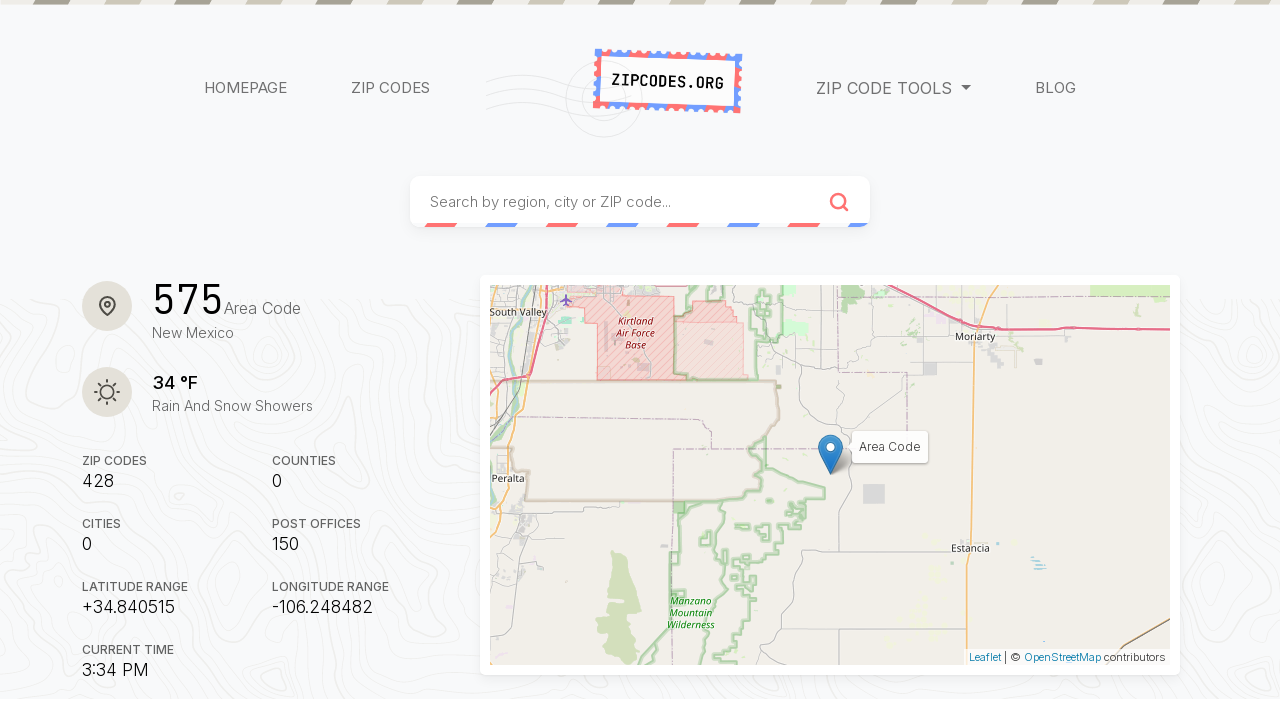

--- FILE ---
content_type: text/html; charset=UTF-8
request_url: https://zipcodes.org/575-area-code
body_size: 13318
content:
<!DOCTYPE html><html lang="en"><head><meta charset="utf-8"/>
<script>var __ezHttpConsent={setByCat:function(src,tagType,attributes,category,force,customSetScriptFn=null){var setScript=function(){if(force||window.ezTcfConsent[category]){if(typeof customSetScriptFn==='function'){customSetScriptFn();}else{var scriptElement=document.createElement(tagType);scriptElement.src=src;attributes.forEach(function(attr){for(var key in attr){if(attr.hasOwnProperty(key)){scriptElement.setAttribute(key,attr[key]);}}});var firstScript=document.getElementsByTagName(tagType)[0];firstScript.parentNode.insertBefore(scriptElement,firstScript);}}};if(force||(window.ezTcfConsent&&window.ezTcfConsent.loaded)){setScript();}else if(typeof getEzConsentData==="function"){getEzConsentData().then(function(ezTcfConsent){if(ezTcfConsent&&ezTcfConsent.loaded){setScript();}else{console.error("cannot get ez consent data");force=true;setScript();}});}else{force=true;setScript();console.error("getEzConsentData is not a function");}},};</script>
<script>var ezTcfConsent=window.ezTcfConsent?window.ezTcfConsent:{loaded:false,store_info:false,develop_and_improve_services:false,measure_ad_performance:false,measure_content_performance:false,select_basic_ads:false,create_ad_profile:false,select_personalized_ads:false,create_content_profile:false,select_personalized_content:false,understand_audiences:false,use_limited_data_to_select_content:false,};function getEzConsentData(){return new Promise(function(resolve){document.addEventListener("ezConsentEvent",function(event){var ezTcfConsent=event.detail.ezTcfConsent;resolve(ezTcfConsent);});});}</script>
<script>if(typeof _setEzCookies!=='function'){function _setEzCookies(ezConsentData){var cookies=window.ezCookieQueue;for(var i=0;i<cookies.length;i++){var cookie=cookies[i];if(ezConsentData&&ezConsentData.loaded&&ezConsentData[cookie.tcfCategory]){document.cookie=cookie.name+"="+cookie.value;}}}}
window.ezCookieQueue=window.ezCookieQueue||[];if(typeof addEzCookies!=='function'){function addEzCookies(arr){window.ezCookieQueue=[...window.ezCookieQueue,...arr];}}
addEzCookies([{name:"ezoab_215204",value:"mod258-c; Path=/; Domain=zipcodes.org; Max-Age=7200",tcfCategory:"store_info",isEzoic:"true",},{name:"ezosuibasgeneris-1",value:"632d5b9c-6c80-443c-6957-2c355c444580; Path=/; Domain=zipcodes.org; Expires=Tue, 19 Jan 2027 22:34:34 UTC; Secure; SameSite=None",tcfCategory:"understand_audiences",isEzoic:"true",}]);if(window.ezTcfConsent&&window.ezTcfConsent.loaded){_setEzCookies(window.ezTcfConsent);}else if(typeof getEzConsentData==="function"){getEzConsentData().then(function(ezTcfConsent){if(ezTcfConsent&&ezTcfConsent.loaded){_setEzCookies(window.ezTcfConsent);}else{console.error("cannot get ez consent data");_setEzCookies(window.ezTcfConsent);}});}else{console.error("getEzConsentData is not a function");_setEzCookies(window.ezTcfConsent);}</script><script type="text/javascript" data-ezscrex='false' data-cfasync='false'>window._ezaq = Object.assign({"edge_cache_status":12,"edge_response_time":503,"url":"https://zipcodes.org/575-area-code"}, typeof window._ezaq !== "undefined" ? window._ezaq : {});</script><script type="text/javascript" data-ezscrex='false' data-cfasync='false'>window._ezaq = Object.assign({"ab_test_id":"mod258-c"}, typeof window._ezaq !== "undefined" ? window._ezaq : {});window.__ez=window.__ez||{};window.__ez.tf={};</script><script type="text/javascript" data-ezscrex='false' data-cfasync='false'>window.ezDisableAds = true;</script>
<script data-ezscrex='false' data-cfasync='false' data-pagespeed-no-defer>var __ez=__ez||{};__ez.stms=Date.now();__ez.evt={};__ez.script={};__ez.ck=__ez.ck||{};__ez.template={};__ez.template.isOrig=true;__ez.queue=__ez.queue||function(){var e=0,i=0,t=[],n=!1,o=[],r=[],s=!0,a=function(e,i,n,o,r,s,a){var l=arguments.length>7&&void 0!==arguments[7]?arguments[7]:window,d=this;this.name=e,this.funcName=i,this.parameters=null===n?null:w(n)?n:[n],this.isBlock=o,this.blockedBy=r,this.deleteWhenComplete=s,this.isError=!1,this.isComplete=!1,this.isInitialized=!1,this.proceedIfError=a,this.fWindow=l,this.isTimeDelay=!1,this.process=function(){f("... func = "+e),d.isInitialized=!0,d.isComplete=!0,f("... func.apply: "+e);var i=d.funcName.split("."),n=null,o=this.fWindow||window;i.length>3||(n=3===i.length?o[i[0]][i[1]][i[2]]:2===i.length?o[i[0]][i[1]]:o[d.funcName]),null!=n&&n.apply(null,this.parameters),!0===d.deleteWhenComplete&&delete t[e],!0===d.isBlock&&(f("----- F'D: "+d.name),m())}},l=function(e,i,t,n,o,r,s){var a=arguments.length>7&&void 0!==arguments[7]?arguments[7]:window,l=this;this.name=e,this.path=i,this.async=o,this.defer=r,this.isBlock=t,this.blockedBy=n,this.isInitialized=!1,this.isError=!1,this.isComplete=!1,this.proceedIfError=s,this.fWindow=a,this.isTimeDelay=!1,this.isPath=function(e){return"/"===e[0]&&"/"!==e[1]},this.getSrc=function(e){return void 0!==window.__ezScriptHost&&this.isPath(e)&&"banger.js"!==this.name?window.__ezScriptHost+e:e},this.process=function(){l.isInitialized=!0,f("... file = "+e);var i=this.fWindow?this.fWindow.document:document,t=i.createElement("script");t.src=this.getSrc(this.path),!0===o?t.async=!0:!0===r&&(t.defer=!0),t.onerror=function(){var e={url:window.location.href,name:l.name,path:l.path,user_agent:window.navigator.userAgent};"undefined"!=typeof _ezaq&&(e.pageview_id=_ezaq.page_view_id);var i=encodeURIComponent(JSON.stringify(e)),t=new XMLHttpRequest;t.open("GET","//g.ezoic.net/ezqlog?d="+i,!0),t.send(),f("----- ERR'D: "+l.name),l.isError=!0,!0===l.isBlock&&m()},t.onreadystatechange=t.onload=function(){var e=t.readyState;f("----- F'D: "+l.name),e&&!/loaded|complete/.test(e)||(l.isComplete=!0,!0===l.isBlock&&m())},i.getElementsByTagName("head")[0].appendChild(t)}},d=function(e,i){this.name=e,this.path="",this.async=!1,this.defer=!1,this.isBlock=!1,this.blockedBy=[],this.isInitialized=!0,this.isError=!1,this.isComplete=i,this.proceedIfError=!1,this.isTimeDelay=!1,this.process=function(){}};function c(e,i,n,s,a,d,c,u,f){var m=new l(e,i,n,s,a,d,c,f);!0===u?o[e]=m:r[e]=m,t[e]=m,h(m)}function h(e){!0!==u(e)&&0!=s&&e.process()}function u(e){if(!0===e.isTimeDelay&&!1===n)return f(e.name+" blocked = TIME DELAY!"),!0;if(w(e.blockedBy))for(var i=0;i<e.blockedBy.length;i++){var o=e.blockedBy[i];if(!1===t.hasOwnProperty(o))return f(e.name+" blocked = "+o),!0;if(!0===e.proceedIfError&&!0===t[o].isError)return!1;if(!1===t[o].isComplete)return f(e.name+" blocked = "+o),!0}return!1}function f(e){var i=window.location.href,t=new RegExp("[?&]ezq=([^&#]*)","i").exec(i);"1"===(t?t[1]:null)&&console.debug(e)}function m(){++e>200||(f("let's go"),p(o),p(r))}function p(e){for(var i in e)if(!1!==e.hasOwnProperty(i)){var t=e[i];!0===t.isComplete||u(t)||!0===t.isInitialized||!0===t.isError?!0===t.isError?f(t.name+": error"):!0===t.isComplete?f(t.name+": complete already"):!0===t.isInitialized&&f(t.name+": initialized already"):t.process()}}function w(e){return"[object Array]"==Object.prototype.toString.call(e)}return window.addEventListener("load",(function(){setTimeout((function(){n=!0,f("TDELAY -----"),m()}),5e3)}),!1),{addFile:c,addFileOnce:function(e,i,n,o,r,s,a,l,d){t[e]||c(e,i,n,o,r,s,a,l,d)},addDelayFile:function(e,i){var n=new l(e,i,!1,[],!1,!1,!0);n.isTimeDelay=!0,f(e+" ...  FILE! TDELAY"),r[e]=n,t[e]=n,h(n)},addFunc:function(e,n,s,l,d,c,u,f,m,p){!0===c&&(e=e+"_"+i++);var w=new a(e,n,s,l,d,u,f,p);!0===m?o[e]=w:r[e]=w,t[e]=w,h(w)},addDelayFunc:function(e,i,n){var o=new a(e,i,n,!1,[],!0,!0);o.isTimeDelay=!0,f(e+" ...  FUNCTION! TDELAY"),r[e]=o,t[e]=o,h(o)},items:t,processAll:m,setallowLoad:function(e){s=e},markLoaded:function(e){if(e&&0!==e.length){if(e in t){var i=t[e];!0===i.isComplete?f(i.name+" "+e+": error loaded duplicate"):(i.isComplete=!0,i.isInitialized=!0)}else t[e]=new d(e,!0);f("markLoaded dummyfile: "+t[e].name)}},logWhatsBlocked:function(){for(var e in t)!1!==t.hasOwnProperty(e)&&u(t[e])}}}();__ez.evt.add=function(e,t,n){e.addEventListener?e.addEventListener(t,n,!1):e.attachEvent?e.attachEvent("on"+t,n):e["on"+t]=n()},__ez.evt.remove=function(e,t,n){e.removeEventListener?e.removeEventListener(t,n,!1):e.detachEvent?e.detachEvent("on"+t,n):delete e["on"+t]};__ez.script.add=function(e){var t=document.createElement("script");t.src=e,t.async=!0,t.type="text/javascript",document.getElementsByTagName("head")[0].appendChild(t)};__ez.dot=__ez.dot||{};__ez.queue.addFileOnce('/detroitchicago/boise.js', '/detroitchicago/boise.js?gcb=195-0&cb=5', true, [], true, false, true, false);__ez.queue.addFileOnce('/parsonsmaize/abilene.js', '/parsonsmaize/abilene.js?gcb=195-0&cb=e80eca0cdb', true, [], true, false, true, false);__ez.queue.addFileOnce('/parsonsmaize/mulvane.js', '/parsonsmaize/mulvane.js?gcb=195-0&cb=e75e48eec0', true, ['/parsonsmaize/abilene.js'], true, false, true, false);__ez.queue.addFileOnce('/detroitchicago/birmingham.js', '/detroitchicago/birmingham.js?gcb=195-0&cb=539c47377c', true, ['/parsonsmaize/abilene.js'], true, false, true, false);</script>
<script type="text/javascript">var _ez_send_requests_through_ezoic = true;</script>
<script data-ezscrex="false" type="text/javascript" data-cfasync="false">window._ezaq = Object.assign({"ad_cache_level":0,"adpicker_placement_cnt":0,"ai_placeholder_cache_level":0,"ai_placeholder_placement_cnt":-1,"domain":"zipcodes.org","domain_id":215204,"ezcache_level":1,"ezcache_skip_code":0,"has_bad_image":0,"has_bad_words":0,"is_sitespeed":0,"lt_cache_level":0,"response_size":48528,"response_size_orig":42622,"response_time_orig":491,"template_id":5,"url":"https://zipcodes.org/575-area-code","word_count":0,"worst_bad_word_level":0}, typeof window._ezaq !== "undefined" ? window._ezaq : {});__ez.queue.markLoaded('ezaqBaseReady');</script>
<script type='text/javascript' data-ezscrex='false' data-cfasync='false'>
window.ezAnalyticsStatic = true;
window._ez_send_requests_through_ezoic = true;
function analyticsAddScript(script) {
	var ezDynamic = document.createElement('script');
	ezDynamic.type = 'text/javascript';
	ezDynamic.innerHTML = script;
	document.head.appendChild(ezDynamic);
}
function getCookiesWithPrefix() {
    var allCookies = document.cookie.split(';');
    var cookiesWithPrefix = {};

    for (var i = 0; i < allCookies.length; i++) {
        var cookie = allCookies[i].trim();

        for (var j = 0; j < arguments.length; j++) {
            var prefix = arguments[j];
            if (cookie.indexOf(prefix) === 0) {
                var cookieParts = cookie.split('=');
                var cookieName = cookieParts[0];
                var cookieValue = cookieParts.slice(1).join('=');
                cookiesWithPrefix[cookieName] = decodeURIComponent(cookieValue);
                break; // Once matched, no need to check other prefixes
            }
        }
    }

    return cookiesWithPrefix;
}
function productAnalytics() {
	var d = {"pr":[6],"omd5":"df35b30ae23e4c9dee02e08677930da0","nar":"risk score"};
	d.u = _ezaq.url;
	d.p = _ezaq.page_view_id;
	d.v = _ezaq.visit_uuid;
	d.ab = _ezaq.ab_test_id;
	d.e = JSON.stringify(_ezaq);
	d.ref = document.referrer;
	d.c = getCookiesWithPrefix('active_template', 'ez', 'lp_');
	if(typeof ez_utmParams !== 'undefined') {
		d.utm = ez_utmParams;
	}

	var dataText = JSON.stringify(d);
	var xhr = new XMLHttpRequest();
	xhr.open('POST','//g.ezoic.net/ezais/analytics?cb=1', true);
	xhr.onload = function () {
		if (xhr.status!=200) {
            return;
		}

        if(document.readyState !== 'loading') {
            analyticsAddScript(xhr.response);
            return;
        }

        var eventFunc = function() {
            if(document.readyState === 'loading') {
                return;
            }
            document.removeEventListener('readystatechange', eventFunc, false);
            analyticsAddScript(xhr.response);
        };

        document.addEventListener('readystatechange', eventFunc, false);
	};
	xhr.setRequestHeader('Content-Type','text/plain');
	xhr.send(dataText);
}
__ez.queue.addFunc("productAnalytics", "productAnalytics", null, true, ['ezaqBaseReady'], false, false, false, true);
</script><base href="https://zipcodes.org/575-area-code"/>
        
        <title>575 Area Code - Location, Cities and Time Zone - ZipCodes.org</title>
        <meta name="description" content="575 Area Code is part of 0 counties in the state of New Mexico. There are around 0 cities in the 575 area code. The 575 area code is located in the Mountain Standard Time timezone. The Mountain Standard Time time zone is also known as America/Denver. New Mexico has an avarage population of 2,004,243 spread between the coordinates of 34.840515 Latitude and -106.248482 Longitude."/>
        <meta name="viewport" content="width=device-width, initial-scale=1.0"/>
        <link rel="icon" type="image/png" href="https://zipcodes.org/themes/xwm-zipcodesth/assets/images/favicon.ico"/>
        <link href="https://cdn.jsdelivr.net/npm/bootstrap@5.0.0-beta3/dist/css/bootstrap.min.css" rel="stylesheet" integrity="sha384-eOJMYsd53ii+scO/bJGFsiCZc+5NDVN2yr8+0RDqr0Ql0h+rP48ckxlpbzKgwra6" crossorigin="anonymous"/>
        <link rel="stylesheet" href="https://zipcodes.org/themes/xwm-zipcodesth/assets/scss/main-main2.css"/>
        <link rel="stylesheet" href="https://unpkg.com/leaflet@1.6.0/dist/leaflet.css" integrity="sha512-xwE/Az9zrjBIphAcBb3F6JVqxf46+CDLwfLMHloNu6KEQCAWi6HcDUbeOfBIptF7tcCzusKFjFw2yuvEpDL9wQ==" crossorigin=""/>
        <!-- Global site tag (gtag.js) - Google Analytics -->
	<script async="" src="https://www.googletagmanager.com/gtag/js?id=UA-162509334-1"></script>
	<script>
	  window.dataLayer = window.dataLayer || [];
	  function gtag(){dataLayer.push(arguments);}
	  gtag('js', new Date());

	  gtag('config', 'UA-162509334-1');
	</script>
            <link rel='canonical' href='https://zipcodes.org/575-area-code' />
<script type='text/javascript'>
var ezoTemplate = 'orig_site';
var ezouid = '1';
var ezoFormfactor = '1';
</script><script data-ezscrex="false" type='text/javascript'>
var soc_app_id = '0';
var did = 215204;
var ezdomain = 'zipcodes.org';
var ezoicSearchable = 1;
</script></head>
    <body>

        <!-- Header -->
        <header id="layout-header">
            <div class="site-header text-center">
    <div class="header-ornament">
        <img src="https://zipcodes.org/themes/xwm-zipcodesth/assets/images/header_ornament.svg"/>
    </div>
    <nav class="navbar navbar-expand-lg navbar-light bg-light">
        <div class="container-fluid">
            <a class="navbar-brand collapsed-logo" href="https://zipcodes.org">
            <img src="https://zipcodes.org/themes/xwm-zipcodesth/assets/images/logo.svg" alt="" height="55"/>
            </a>
          <button class="navbar-toggler" type="button" data-bs-toggle="collapse" data-bs-target="#navbarNavDropdown" aria-controls="navbarNavDropdown" aria-expanded="false" aria-label="Toggle navigation">
            <span class="navbar-toggler-icon"></span>
          </button>
          <div class="collapse navbar-collapse" id="navbarNavDropdown">
            <ul class="navbar-nav justify-content-center align-items-center">
              <li class="nav-item me-lg-5 me-2 ms-lg-0 ms-2">
                <a class="nav-link " aria-current="page" href="https://zipcodes.org">HOMEPAGE</a>
              </li>
              <li class="nav-item me-lg-5 me-2 ms-lg-0 ms-2">
                <a class="nav-link " aria-current="page" href="https://zipcodes.org/us-zip-codes">ZIP CODES</a>
              </li>
              <li class="nav-item">
                <a class="navbar-brand uncollapsed-logo" href="https://zipcodes.org">
                    <img src="https://zipcodes.org/themes/xwm-zipcodesth/assets/images/logo.svg" alt="" height="100"/>
                </a>
              </li>
              <li class="nav-item dropdown ms-lg-5 ms-2 me-lg-0 me-2">
                <span class="nav-link dropdown-toggle fw-bolder" href="#" id="navbarDropdownMenuLink" role="button" data-bs-toggle="dropdown" aria-expanded="false">
                    ZIP CODE TOOLS
                </span>
                <ul class="dropdown-menu" aria-labelledby="navbarDropdownMenuLink">
                <li><a class="dropdown-item " href="https://zipcodes.org/area-code-list">Area Code List</a></li>
                  <li><a class="dropdown-item " href="https://zipcodes.org/radius-zip-finder">Radius Zip Finder</a></li>
                  <li><a class="dropdown-item " href="https://zipcodes.org/shipping-calculator">Shipping Calculator</a></li>
                  <li><a class="dropdown-item " href="https://zipcodes.org/post-office-locator">Post Office Locator</a></li>
                </ul>
              </li>
              <li class="nav-item ms-lg-5 ms-2 me-lg-0 me-2">
                <a class="nav-link " aria-current="page" href="https://zipcodes.org/blog">BLOG</a>
              </li>
            </ul>
          </div>
        </div>
      </nav>
</div>        </header>

        <!-- Content -->
        <section id="layout-content">
            <div class="content-header">
    <div class="container ">
        <div class="search-element">
    <div class="search">
        <input type="text" id="ms" placeholder="Search by region, city or ZIP code..." name="main-search" data-track-input="200" data-request="onMainSearch" data-request-update="main-search-dropdown: &#39;#main-search-dropdown&#39;" autocomplete="off"/>
        <img class="search-icon" src="https://zipcodes.org/themes/xwm-zipcodesth/assets/images/search.svg"/>
        <img class="search-ornament" src="https://zipcodes.org/themes/xwm-zipcodesth/assets/images/search-ornament.svg"/>
    </div>
    <div id="main-search-dropdown">
    </div>
</div> 

        <div class="row zip-code mt-5">
            <div class="col-lg-4 col-md-12 col-12">
                <div class="row">
                    <div class="col-lg-12 col-md-6 col-sm-12 col-12">
                    <div class="code-info-primary">
                                                <div class="code-info">
                            <img src="https://zipcodes.org/themes/xwm-zipcodesth/assets/images/zip-location.svg"/>
                            <div>
                                                                <h1>575<span class="fs-6 fw-light m-0">Area Code</span></h1>
                                <p>New Mexico</p>
                                                            </div>
                        </div>
                        <div class="code-info weather">
                        </div>
                    </div>
                </div>
                                <div class="col-lg-12 col-md-6 col-sm-12 col-12">
                    <div class="code-info-secondary row">
                        <div class="col-6">
                            <div class="code-info">
                                <span>ZIP CODES</span>
                                <h5>428</h5>
                            </div>
                        </div>
                        <div class="col-6">
                            <div class="code-info">
                                <span>COUNTIES</span>
                                <h5>0</h5>
                            </div>
                        </div>
                        <div class="col-6">
                            <div class="code-info">
                                <span>CITIES</span>
                                <h5>0</h5>
                            </div>
                        </div>
                        <div class="col-6">
                            <div class="code-info">
                                <span>POST OFFICES</span>
                                <h5>150</h5>
                            </div>
                        </div>
                        <div class="col-6">
                            <div class="code-info">
                                <span>LATITUDE RANGE</span>
                                <h5>+34.840515</h5>
                            </div>
                        </div>
                        <div class="col-6">
                            <div class="code-info">
                                <span>LONGITUDE RANGE</span>
                                <h5>-106.248482</h5>
                            </div>
                        </div>
                        <div class="col-6">
                            <div class="code-info">
                                <span>CURRENT TIME</span>
                                <h5>3:34 PM</h5>
                            </div>
                        </div>
                    </div>
                </div>
                                </div>
            </div>
            <div class="col-lg-8 col-md-12 col-12 text-center mb-4">
                <div id="code-map" style="z-index: 90">
                    <!-- <img src="https://zipcodes.org/themes/xwm-zipcodesth/assets/images/map-temp.svg"> -->
                </div>
            </div>
        </div>
    </div>  
    <div class="home-pattern">
    </div>
</div>




<div class="bg-white">
    <div class="container w-60 pt-5 pb-5">
    <div class="adtester-container">
<!-- Ezoic - top_of_page - top_of_page -->
<div id="ezoic-pub-ad-placeholder-101"> </div>
<!-- End Ezoic - top_of_page - top_of_page -->
</div>
        <div class="section">
            <img class="mb-3" src="https://zipcodes.org/themes/xwm-zipcodesth/assets/images/section-divider.svg"/>
            <h2 class="section-title">Overview</h2>
            <div class="row">
                <div class="sp-overview col-lg-8 col-md-12 col-12">
                    <div class="content">
                                        <p><span class="fw-bold">575</span> Area Code is part of <span class="fw-bold">0</span> counties in the state of <span class="fw-bold">New Mexico</span>. There are around <span class="fw-bold">0</span> cities in the <span class="fw-bold">575</span> area code. The <span class="fw-bold">575</span> area code is located in the <span class="fw-bold">EST</span> timezone. <span class="fw-bold">New Mexico</span> has an avarage population of <span class="fw-bold">2,004,243</span> spread between the coordinates of <span class="fw-bold">+34.840515</span> Latitude and <span class="fw-bold">-106.248482</span> Longitude.</p>
                    <p>Below you will find more info about 575 Area Code and also zip codes, counties, cities and the post offices that belong to this Area Code.</p>
                    
                                        </div>
                </div>
                <div class="col-lg-4 col-md-12 col-12">
                    <ul class="list-group sp-sec-nav">
                      </ul>
                </div>
            </div>
        </div>
                                                                                <div class="adtester-container">
<!-- Ezoic - under_second_paragraph 106 - under_second_paragraph -->
<div id="ezoic-pub-ad-placeholder-106"> </div>
<!-- End Ezoic - under_second_paragraph 106 - under_second_paragraph -->
</div>
        <div class="section weather-section">
            <img class="mb-3" src="https://zipcodes.org/themes/xwm-zipcodesth/assets/images/section-divider.svg"/>
            <h2 class="section-title mb-4" id="weatherSec">Weather</h2>
            <div id="weather-error">
            </div>
            <div id="weather-content">
                <div class="row weather-header">
                    <div class="col-6" id="currentWeatherIcon">
                        <div class="left">
                            <h3 id="temp"></h3>
                            <p id="temp-info"></p>
                        </div>
                    </div>
                    <div class="col-6">
                        <div class="row">
                            <div class="col-4 right">
                            </div>
                            <div class="col-4 right">
                                <h3 id="windSpeed"></h3>
                                <p>Wind</p>
                            </div>
                            <div class="col-4 right">
                                <h3 id="windDirection"></h3>
                                <p>Wind Direction</p>
                            </div>
                        </div>
                    </div>
                </div>
                <div class="weather-nav">
                    <ul class="nav nav-tabs">
                        <li>
                        <button class="weather-sec-button active" value="temp">Temperature</button>
                        </li>
                        <li>
                        <button class="weather-sec-button" value="wind">Wind</button>
                        </li>
                    </ul>
                </div>
                <div class="weather-temperatur">
                    <canvas id="myChart" width="400px" height="80x"></canvas>
                </div>
                <div class="weather-precipitation">
                    
                </div>
                <div class="weather-wind">
                    
                </div>
                <div class="weather-days">
                    <h5>7 Day Forecast</h5>
                    <div class="row" id="weatherDay">
                    </div>
                </div>
            </div>
        </div>
        
                <div class="section state-nav-info">
                            <div class="state-nav">
                <ul class="nav nav-tabs">
                    <li class="mt-3">
                      <button class="active state-selector" data-url="/575-area-code" data-request="onSpSearch" data-request-data="section: &#39;ZIP Codes&#39;, abr: &#39;NM&#39;, search_title: &#39;575 Area Code&#39;, type: &#39;area&#39;, area_code: &#39;575&#39;" data-request-update="sp-results: &#39;#sp-results&#39;">ZIP Codes</button>
                    </li>
                    <li class="mt-3">
                      <button class="state-selector" data-url="/575-area-code" data-request="onSpSearch" data-request-data="section: &#39;Counties&#39;, abr: &#39;NM&#39;, search_title: &#39;575 Area Code&#39;, type: &#39;area&#39;, area_code: &#39;575&#39;" data-request-update="sp-results: &#39;#sp-results&#39;">Counties</button>
                    </li>
                    <li class="mt-3">
                        <button class="state-selector" data-url="/575-area-code" data-request="onSpSearch" data-request-data="section: &#39;Cities&#39;, abr: &#39;NM&#39;, search_title: &#39;575 Area Code&#39;, type: &#39;area&#39;, area_code: &#39;575&#39;" data-request-update="sp-results: &#39;#sp-results&#39;">Cities</button>
                      </li>
                    <li class="mt-3">
                    <button class="state-selector" data-url="/575-area-code" data-request="onSpSearch" data-request-data="section: &#39;Post Offices&#39;, abr: &#39;NM&#39;, search_title: &#39;575 Area Code&#39;, type: &#39;area&#39;, area_code: &#39;575&#39;" data-request-update="sp-results: &#39;#sp-results&#39;">Post Offices</button>
                    </li>
                </ul>
            </div>
            
            <div id="sp-results">
                <div class="row mt-5">
    <div class="col-6">
        <h3 class="section-title">Browse  <span class="state-dynamic-title"></span></h3>
    </div>
    <div class="col-6">
        <div class="state-search">
            <input id="search-filter" name="search-value" type="text" data-track-input="1000" data-request="onSpSearch" data-request-data="section: &#39;&#39;, abr: &#39;&#39;, county_slug: &#39;&#39;, search_title: &#39;&#39;, activesearch: true, type: &#39;area&#39;, county_id: &#39;&#39;, city_slug: &#39;&#39;, area_code: &#39;&#39;" data-request-update="sp-results: &#39;#sp-results&#39;" autocomplete="off" placeholder="Search " value=""/>
            <img src="https://zipcodes.org/themes/xwm-zipcodesth/assets/images/search.svg" alt=""/>
        </div>
    </div>
</div>

<div class="row mt-5">
    </div>
            </div>
        </div>
        
        
    </div>
</div>

        </section>

        <div class="adtester-container">
<!-- Ezoic - bottom_of_page - bottom_of_page -->
<div id="ezoic-pub-ad-placeholder-103"> </div>
<!-- End Ezoic - bottom_of_page - bottom_of_page -->
</div>

        <!-- Footer -->
        <footer id="layout-footer">
            <div class="site-footer">
  <div class="footer-ornament">
    <img src="https://zipcodes.org/themes/xwm-zipcodesth/assets/images/footer-ornament.svg" alt="ZipCodes.org" loading="lazy"/>
  </div>

  <nav class="navbar navbar-light bg-light">
    <div class="container">
      <a class="navbar-brand mt-4" href="https://zipcodes.org">
        <img src="https://zipcodes.org/themes/xwm-zipcodesth/assets/images/logo.svg" height="75"/>
      </a>
      <ul class="nav d-flex align-items-center">
        <li class="nav-item">
          <a class="nav-link" href="https://zipcodes.org/us-zip-codes">ZIP Codes</a>
        </li>
        <li class="nav-item"><img src="https://zipcodes.org/themes/xwm-zipcodesth/assets/images/divider.svg"/></li>
        <li class="nav-item">
          <a class="nav-link active" href="https://zipcodes.org/radius-zip-finder">Radius ZIP Finder</a>
        </li>
        <li class="nav-item"><img src="https://zipcodes.org/themes/xwm-zipcodesth/assets/images/divider.svg"/></li>
        <li class="nav-item">
          <a class="nav-link" href="https://zipcodes.org/shipping-calculator">Shipping Calculator</a>
        </li>
        <li class="nav-item"><img src="https://zipcodes.org/themes/xwm-zipcodesth/assets/images/divider.svg"/></li>
        <li class="nav-item">
        <a class="nav-link" href="https://zipcodes.org/post-office-locator">Post Office Locator</a>
        </li>
        <li class="nav-item"><img src="https://zipcodes.org/themes/xwm-zipcodesth/assets/images/divider.svg"/></li>
        <li class="nav-item">
        <a class="nav-link" href="https://zipcodes.org/sitemap.xml">Sitemap</a>
        </li>
        <li class="nav-item"><img src="https://zipcodes.org/themes/xwm-zipcodesth/assets/images/divider.svg"/></li>
        <li class="nav-item">
        <a class="nav-link" href="https://zipcodes.org/privacy">Privacy Policy</a>
        </li>
        <li class="nav-item"><img src="https://zipcodes.org/themes/xwm-zipcodesth/assets/images/divider.svg"/></li>
        <li class="nav-item d-flex align-items-center flex-column justify-content-center">
          <span class="text-muted" style="font-size: 0.9rem;">
            Featured on
          </span> 
          <a class="nav-link" href="https://www.directory.net/" target="_blank" style="margin-top: -8px;">Directory.net</a>
        </li>
      </ul>
    </div>
  </nav>
</div>        </footer>

        <!-- Scripts -->
        <script src="https://zipcodes.org/themes/xwm-zipcodesth/assets/vendor/jquery.js"></script>
        <script src="https://zipcodes.org/themes/xwm-zipcodesth/assets/vendor/bootstrap.js"></script>
        <script src="https://zipcodes.org/themes/xwm-zipcodesth/assets/javascript/app.js"></script>
        <script src="https://cdn.jsdelivr.net/npm/bootstrap@5.0.0-beta3/dist/js/bootstrap.bundle.min.js" integrity="sha384-JEW9xMcG8R+pH31jmWH6WWP0WintQrMb4s7ZOdauHnUtxwoG2vI5DkLtS3qm9Ekf" crossorigin="anonymous"></script>
        <script src="/modules/system/assets/js/framework.combined-min.js"></script>
<link rel="stylesheet" property="stylesheet" href="/modules/system/assets/css/framework.extras.css"/>
        <script src="https://unpkg.com/leaflet@1.6.0/dist/leaflet.js" integrity="sha512-gZwIG9x3wUXg2hdXF6+rVkLF/0Vi9U8D2Ntg4Ga5I5BZpVkVxlJWbSQtXPSiUTtC0TjtGOmxa1AJPuV0CPthew==" crossorigin=""></script>
    <script>
                $(function () {  
            var mymap = L.map('code-map',{zoomControl: false}).setView(['34.840515', '-106.248482'], 10);  
            var marker = L.marker(['34.840515', '-106.248482']).bindTooltip(" Area Code", 
            {
             permanent: true, 
             direction: 'right'
            }).addTo(mymap);
              L.tileLayer('https://{s}.tile.openstreetmap.org/{z}/{x}/{y}.png', {
                maxZoom: 19,
                attribution: '&copy; <a href="https://www.openstreetmap.org/copyright">OpenStreetMap</a> contributors'
              }).addTo(mymap);
        });
            </script>
    <script type="text/javascript" src="https://cdn.jsdelivr.net/npm/chart.js@2.9.4/dist/Chart.min.js"></script>
    <script src="https://cdn.jsdelivr.net/npm/chartjs-plugin-datalabels@0.7.0"></script>
    <script src="https://cdnjs.cloudflare.com/ajax/libs/moment.js/2.29.1/moment.min.js" integrity="sha512-qTXRIMyZIFb8iQcfjXWCO8+M5Tbc38Qi5WzdPOYZHIlZpzBHG3L3by84BBBOiRGiEb7KKtAOAs5qYdUiZiQNNQ==" crossorigin="anonymous"></script>
    <script src="https://cdn.jsdelivr.net/npm/gasparesganga-jquery-loading-overlay@2.1.7/dist/loadingoverlay.min.js"></script>
    <script>
        $('#copy-ref').click(function(){
          var $temp = $("<input>");
              $("body").append($temp);
              $temp.val($('#page-ref-link').val()).select();
              document.execCommand("copy");
              $temp.remove();
              swal.fire({
                icon: "success",
                title: "Copied!",
                timer: 700
              });
        });
      </script>
      <script src="//cdn.jsdelivr.net/npm/sweetalert2@10"></script>
    <script>

    var weatherIcons = {
        skc: '039-sun',
        few: '038-cloudy-3',
        sct: '038-cloudy-3',
        bkn: '001-cloud',
        ovc: '011-cloudy',
        wind_skc: '039-sun',
        wind_few: '038-cloudy-3',
        wind_sct: '038-cloudy-3',
        wind_bkn: '001-cloud',
        wind_ovc: '011-cloudy',
        snow: '006-snowy',
        rain_snow: '012-snowy-1',
        rain_sleet: '005-hail',
        snow_sleet: '012-snowy-1',
        fzra: '031-snowflake',
        rain_fzra: '012-snowy-1',
        snow_fzra: '012-snowy-1',
        sleet: '005-hail',
        rain: '003-rainy',
        rain_showers: '004-rainy-1',
        rain_showers_hi: '004-rainy-1',
        tsra: '013-storm-2',
        tsra_sct: '013-storm-2',
        tsra_hi: '013-storm-2',
        tornado: '047-tornado-1',
        hurricane: '033-hurricane',
        tropical_storm: '036-storm-4',
        dust: '050-windy-3',
        smoke: '050-windy-3',
        haze: '050-windy-3',
        hot: '044-warm-1',
        cold: '042-cold',
        blizzard: '006-snowy',
        fog: '017-foog'
    };

        function pushTimes(data) {
            const regex = /-\d\d:\d\d/i;
            const regexed = data.replace(regex, '');
            time = moment(regexed).format('LT');
            return time;
        }

        var activeWeatherSec = $('.weather-sec-button.active').val();

        $('.weather-sec-button').click(function() {
            if(activeWeatherSec != $(this).val()){
                activeWeatherSec = $(this).val();
                $('.weather-sec-button').removeClass('active');
                $(this).addClass('active');
                if(activeWeatherSec == 'temp'){
                const response = weatherApi;
                var times = [];
                var temps = [];
                $.each(response['hours']['properties']['periods'].slice(0, 30), function(index, data) {
                    if(index % 4 === 0) {
                        times.push(pushTimes(data['startTime']));
                    }
                });
                $.each(response['hours']['properties']['periods'].slice(0, 30), function(index, data) {
                    if(index % 4 === 0) {
                        temps.push(data['temperature']);
                    }
                });

                var ctx = document.getElementById('myChart').getContext('2d');
                var myChart = new Chart(ctx, {
                    type: 'line',
                    responsive: true,
                    maintainAspectRatio: false,
                    data: {
                        labels: times,
                        datasets: [{
                            label: '# of Votes',
                            data: temps,
                            backgroundColor: [
                                'rgba(255, 249, 243, 1)'
                            ],
                            borderColor: 'rgba(255, 203, 135, 1)',
                            radius: 0,
                            tension: 0.4,
                            borderWidth: 3
                        }]
                    },
                    options: {
                        showYLabels: 5,
                        legend: {
                            display: false
                        },
                        scales: {
                            xAxes: [{
                                gridLines: {
                                    color: "rgba(0, 0, 0, 0)",
                                    display: false,
                                }
                            }],
                            yAxes: [{
                                display: false, 
                                ticks: {
                                    beginAtZero: true,
                                },
                            }]
                        },
                        layout: {
                            padding: {
                                top: 35,
                                bottom: 10
                            }
                        },
                        plugins: {
                            datalabels: {
                                color: '#666666',
                                font: {
                                    weight: 'bold',
                                    size: 14
                                },
                                align: 'end',
                                formatter: function(value) {
                                    return value + '°';
                                    // eq. return ['line1', 'line2', value]
                                }
                            }
                        }
                    }
                });
                } else if((activeWeatherSec == 'wind')){
                    const response = weatherApi;

                    var times = [];
                    var winds = [];
                    $.each(response['hours']['properties']['periods'].slice(0, 30), function(index, data) {
                        if(index % 4 === 0) {
                            times.push(pushTimes(data['startTime']));
                        }
                    });
                    $.each(response['hours']['properties']['periods'].slice(0, 30), function(index, data) {
                        if(index % 4 === 0) {
                            const regex = /\smph/i;
                            const regexed = data['windSpeed'].replace(regex, '');
                            winds.push(regexed);
                        }
                    });

                    var ctx = document.getElementById('myChart').getContext('2d');
                    var myChart = new Chart(ctx, {
                        type: 'line',
                        responsive: true,
                        maintainAspectRatio: false,
                        data: {
                            labels: times,
                            datasets: [{
                                data: winds,
                                label: ' mph',
                                backgroundColor: [
                                    'rgba(255, 249, 243, 1)'
                                ],
                                borderColor: 'rgba(255, 203, 135, 1)',
                                radius: 0,
                                tension: 0.4,
                                borderWidth: 3
                            }]
                        },
                        options: {
                            showYLabels: 5,
                            legend: {
                                display: false
                            },
                            scales: {
                                xAxes: [{
                                    gridLines: {
                                        color: "rgba(0, 0, 0, 0)",
                                        display: false,
                                    }
                                }],
                                yAxes: [{
                                    display: false, 
                                    ticks: {
                                        beginAtZero: true,
                                    },
                                }]
                            },
                            layout: {
                                padding: {
                                    top: 35,
                                    bottom: 10
                                }
                            },
                            plugins: {
                                datalabels: {
                                    color: '#666666',
                                    font: {
                                        weight: 'bold',
                                        size: 14
                                    },
                                    align: 'end',
                                    formatter: function(value) {
                                    return value + ' mph';
                                    // eq. return ['line1', 'line2', value]
                                    }
                                }
                            }
                        }
                    });
                }
            }
        });
        var weatherApi = null;
                const weatherLat = '34.840515';
        const weatherLong = '-106.248482';
        const timezone = ' MST';
                $(".weather-section").LoadingOverlay("show", {
                imageResizeFactor: 0.5
        });
        if(!weatherLat && !weatherLong){
            $('#weather-content').html('');
            $('#weather-error').html(`<div class="alert alert-warning" role="alert">
                    Problem fetching weather data.
                </div>`);
            $(".weather-section").LoadingOverlay("hide", true);
            $('#accordion-temp').html('Problem fetching weather data.');
        } else {
            $.request('onWeather', {
            data: {latitude: weatherLat, longitude: weatherLong},
            success: function(response) {
                if (response['result'] == 'error'){
                    $('#weather-content').html('');
                    $('#weather-error').html(`<div class="alert alert-warning" role="alert">
                    Problem fetching weather data.
                </div>`);
                }
                $(".weather-section").LoadingOverlay("hide", true);
                weatherApi = response;
                var times = [];
                var temps = [];
                $.each(response['hours']['properties']['periods'].slice(0, 30), function(index, data) {
                    if(index % 5 === 0) {
                        times.push(pushTimes(data['startTime']));
                    }
                });
                $.each(response['hours']['properties']['periods'].slice(0, 30), function(index, data) {
                    if(index % 5 === 0) {
                        temps.push(data['temperature']);
                    }
                });

                function getIconName(url){
                    const regex1 = /.+\//i;
                    const regex2 = /\,.+/i;
                    const regex3 = /\?.+/i;
                    const regexed = url.replace(regex1, '');
                    const regexed2 = regexed.replace(regex2, '');
                    const regexed3 = regexed2.replace(regex3, '');
                    return regexed3;
                }
                if(response['days']['properties']['periods'][0]['isDaytime'] == true){
                    $.each(response['days']['properties']['periods'], function(index, data) {
                    if(index % 2 === 0) {
                        var icon = data['icon'];
                        $('#weatherDay').append(`<div class="col-lg-2 col-md-3 col-sm-4 col-4 mb-4">
                        <img class="weatherImg" src="https://zipcodes.org/themes/xwm-zipcodesth/assets/images/weather/`+weatherIcons[getIconName(icon)]+`.svg">
                        <div class="info">
                            <h3>`+data['name']+`</h3>
                            <p class="text-break">`+data['shortForecast']+`</p>
                            <span>`+data['temperature']+`° | `+response['days']['properties']['periods'][index + 1]['temperature']+`°</span>
                        </div>
                    </div>`);
                    }
                });
                } else {
                    $.each(response['days']['properties']['periods'], function(index, data) {
                    if(index % 2 === 1) {
                        var icon = data['icon'];
                        $('#weatherDay').append(`<div class="col-lg-2 col-md-3 col-sm-4 col-4 mb-4">
                            <img class="weatherImg" src="https://zipcodes.org/themes/xwm-zipcodesth/assets/images/weather/`+weatherIcons[getIconName(icon)]+`.svg">
                        <div class="info">
                            <h3>`+data['name']+`</h3>
                            <p class="text-break">`+data['shortForecast']+`</p>
                            <span>`+data['temperature']+`° | `+response['days']['properties']['periods'][index - 1]['temperature']+`°</span>
                        </div>
                    </div>`);
                    }
                });
                }

                const currentTemp = response['hours']['properties']['periods'][0];
                const currentIcon = response['hours']['properties']['periods'][0]['icon'];
                $('#currentWeatherIcon').prepend(`<img src="https://zipcodes.org/themes/xwm-zipcodesth/assets/images/weather/`+weatherIcons[getIconName(currentIcon)]+`.svg">`);
                $('#temp').html(currentTemp['temperature']+' °F');
                $('#temp-info').html(response['days']['properties']['periods'][0]['shortForecast'] + ' 3:34 PM' + timezone);
                $('#windSpeed').html(currentTemp['windSpeed']);
                $('#windDirection').html(currentTemp['windDirection']);
                $('.code-info.weather').html(`<img src="https://zipcodes.org/themes/xwm-zipcodesth/assets/images/zip-weather.svg">
                            <div>
                                <h3>`+currentTemp['temperature']+' °F'+`</h3>
                                <p>`+response['days']['properties']['periods'][0]['shortForecast']+`</p>
                            </div>`);
                $('#accordion-temp').html(`The current temperature is <span class="fw-bold">`+currentTemp['temperature']+`F</span> `+response['days']['properties']['periods'][0]['shortForecast']+`.`);

                var ctx = document.getElementById('myChart').getContext('2d');
                var myChart = new Chart(ctx, {
                    type: 'line',
                    responsive: true,
                    maintainAspectRatio: false,
                    data: {
                        labels: times,
                        datasets: [{
                            label: '# of Votes',
                            data: temps,
                            backgroundColor: [
                                'rgba(255, 249, 243, 1)'
                            ],
                            borderColor: 'rgba(255, 203, 135, 1)',
                            radius: 0,
                            tension: 0.4,
                            borderWidth: 3
                        }]
                    },
                    options: {
                        showYLabels: 5,
                        legend: {
                            display: false
                        },
                        scales: {
                            xAxes: [{
                                gridLines: {
                                    color: "rgba(0, 0, 0, 0)",
                                    display: false,
                                }
                            }],
                            yAxes: [{
                                display: false, 
                                ticks: {
                                    beginAtZero: true,
                                },
                            }]
                        },
                        layout: {
                            padding: {
                                top: 35,
                                bottom: 10
                            }
                        },
                        plugins: {
                            datalabels: {
                                color: '#666666',
                                font: {
                                    weight: 'bold',
                                    size: 14
                                },
                                align: 'end',
                                formatter: function(value) {
                                    return value + '°';
                                    // eq. return ['line1', 'line2', value]
                                }
                            }
                        }
                    }
                });
            }
        });
        }
        </script>

        <script>
        if ('area' != 'area'){

            $( ".state-selector" ).click(function() {
            $('.state-selector').removeClass('active');
            $(this).addClass('active');
            history.pushState(
            null,
            "",
            $(this).attr('data-url')
            );
            });

            $(function() {
            var url = window.location.pathname;
            var par = window.location.search;
            $('.state-selector').removeClass('active');
            $( ".state-selector[data-url='"+url+"']" ).addClass('active');
            $( ".state-selector[data-url='"+url+"']" ).click();
        });

        }

        if ('area' == 'area'){

            $( ".state-selector" ).click(function() {
            $('.state-selector').removeClass('active');
            $(this).addClass('active');
            history.pushState(
            null,
            "",
            $(this).attr('data-url')
            );
            });

            $(function() {
            $( ".state-selector.active" ).click();
            });

        }

        $("body").on('keyup', '#search-filter', function (event) {
        if (history.pushState) {
            var newurl = window.location.protocol + "//" + window.location.host + window.location.pathname;
            window.history.pushState({path:newurl},'',newurl);
        }  
        });

        $('#sp-results').on('click', '.pagination a', function (event) {
            var page = $(this).text();
            event.preventDefault();

        if (history.pushState) {
            var newurl = window.location.protocol + "//" + window.location.host + window.location.pathname + '?page='+page;
            window.history.pushState({path:newurl},'',newurl);
        }

            if ($(this).attr('href') != '#') {
                //$("html, body").animate({scrollTop: 0}, "fast");
                var section = $('.state-selector.active').text();
                $.request('onSpSearch', {
                    data: {section: section, abr: 'NM', county_slug: '', city_slug: '', search_title: '', type: 'area', county_id: '141', area_code: '575', page: page},
                    update: {'sp-results': '#sp-results'},
                });
            }
        });

        $(function () {
            if (document.getElementById('postOfficesSec')) {
            $('.sp-sec-nav').append(`<li class="list-group-item sp-sec-nav-item" target="postOfficesSec" id="postOfficeIcon">Post Offices</li>`);
            }
            if (document.getElementById('demographicsSec')) {
            $('.sp-sec-nav').append(`<li class="list-group-item sp-sec-nav-item" target="demographicsSec" id="demographicIcon">Demographics</li>`);
            }
            if (document.getElementById('genderSec')) {
            $('.sp-sec-nav').append(`<li class="list-group-item sp-sec-nav-item" target="genderSec" id="genderIcon">Gender</li>`);
            }
            if (document.getElementById('raceSec')) {
            $('.sp-sec-nav').append(`<li class="list-group-item sp-sec-nav-item" target="raceSec" id="raceIcon">Race</li>`);
            }
            if (document.getElementById('ageSec')) {
            $('.sp-sec-nav').append(`<li class="list-group-item sp-sec-nav-item" target="ageSec" id="ageIcon">Age</li>`);
            }
            if (document.getElementById('householdSec')) {
            $('.sp-sec-nav').append(`<li class="list-group-item sp-sec-nav-item" target="householdSec" id="householdIcon">Household</li>`);
            }
            if (document.getElementById('geographicDataSec')) {
            $('.sp-sec-nav').append(`<li class="list-group-item sp-sec-nav-item" target="geographicDataSec" id="geographicdataIcon">Geographic Data</li>`);
            }
            if (document.getElementById('weatherSec')) {
            $('.sp-sec-nav').append(`<li class="list-group-item sp-sec-nav-item" target="weatherSec" id="weatherIcon">Weather</li>`);
            }
            if (document.getElementById('nerbyZipCodesSec')) {
            $('.sp-sec-nav').append(`<li class="list-group-item sp-sec-nav-item" target="nerbyZipCodesSec" id="zipCodesIcon">Nerby Zip Codes</li>`);
            }

            if(!document.getElementById('postOfficesSec') && !document.getElementById('demographicsSec') && !document.getElementById('genderSec') && !document.getElementById('ageSec') && !document.getElementById('raceSec') && !document.getElementById('householdSec') && !document.getElementById('geographicDataSec') && !document.getElementById('weatherSec') && !document.getElementById('nerbyZipCodesSec')){
                $('.sp-sec-nav').html('');
                $('.sp-overview').removeClass('col-lg-8');
                $('.sp-overview').addClass('col-lg-12')
            }

            $(".sp-sec-nav-item").click(function() {
                $('html, body').animate({
                    scrollTop: $("#"+$(this).attr('target')).offset().top
                }, 100);
            });
        });
        </script>        <script>
            $(document).mouseup(function(e) {
            var container = $(".search-results");

            // if the target of the click isn't the container nor a descendant of the container
            if (!container.is(e.target) && container.has(e.target).length === 0) {
                container.hide();
            }
        });
        $('.search').click(function() {
            $('.search-results').show();
        });

        $("body").on('keyup', '#ms', function(event) {
            event.preventDefault();
            $("#ms").request('onMainSearch', {
                update: {'main-search-dropdown': '#main-search-dropdown'}
            });
        });
        </script>

    
<script data-cfasync="false">function _emitEzConsentEvent(){var customEvent=new CustomEvent("ezConsentEvent",{detail:{ezTcfConsent:window.ezTcfConsent},bubbles:true,cancelable:true,});document.dispatchEvent(customEvent);}
(function(window,document){function _setAllEzConsentTrue(){window.ezTcfConsent.loaded=true;window.ezTcfConsent.store_info=true;window.ezTcfConsent.develop_and_improve_services=true;window.ezTcfConsent.measure_ad_performance=true;window.ezTcfConsent.measure_content_performance=true;window.ezTcfConsent.select_basic_ads=true;window.ezTcfConsent.create_ad_profile=true;window.ezTcfConsent.select_personalized_ads=true;window.ezTcfConsent.create_content_profile=true;window.ezTcfConsent.select_personalized_content=true;window.ezTcfConsent.understand_audiences=true;window.ezTcfConsent.use_limited_data_to_select_content=true;window.ezTcfConsent.select_personalized_content=true;}
function _clearEzConsentCookie(){document.cookie="ezCMPCookieConsent=tcf2;Domain=.zipcodes.org;Path=/;expires=Thu, 01 Jan 1970 00:00:00 GMT";}
_clearEzConsentCookie();if(typeof window.__tcfapi!=="undefined"){window.ezgconsent=false;var amazonHasRun=false;function _ezAllowed(tcdata,purpose){return(tcdata.purpose.consents[purpose]||tcdata.purpose.legitimateInterests[purpose]);}
function _handleConsentDecision(tcdata){window.ezTcfConsent.loaded=true;if(!tcdata.vendor.consents["347"]&&!tcdata.vendor.legitimateInterests["347"]){window._emitEzConsentEvent();return;}
window.ezTcfConsent.store_info=_ezAllowed(tcdata,"1");window.ezTcfConsent.develop_and_improve_services=_ezAllowed(tcdata,"10");window.ezTcfConsent.measure_content_performance=_ezAllowed(tcdata,"8");window.ezTcfConsent.select_basic_ads=_ezAllowed(tcdata,"2");window.ezTcfConsent.create_ad_profile=_ezAllowed(tcdata,"3");window.ezTcfConsent.select_personalized_ads=_ezAllowed(tcdata,"4");window.ezTcfConsent.create_content_profile=_ezAllowed(tcdata,"5");window.ezTcfConsent.measure_ad_performance=_ezAllowed(tcdata,"7");window.ezTcfConsent.use_limited_data_to_select_content=_ezAllowed(tcdata,"11");window.ezTcfConsent.select_personalized_content=_ezAllowed(tcdata,"6");window.ezTcfConsent.understand_audiences=_ezAllowed(tcdata,"9");window._emitEzConsentEvent();}
function _handleGoogleConsentV2(tcdata){if(!tcdata||!tcdata.purpose||!tcdata.purpose.consents){return;}
var googConsentV2={};if(tcdata.purpose.consents[1]){googConsentV2.ad_storage='granted';googConsentV2.analytics_storage='granted';}
if(tcdata.purpose.consents[3]&&tcdata.purpose.consents[4]){googConsentV2.ad_personalization='granted';}
if(tcdata.purpose.consents[1]&&tcdata.purpose.consents[7]){googConsentV2.ad_user_data='granted';}
if(googConsentV2.analytics_storage=='denied'){gtag('set','url_passthrough',true);}
gtag('consent','update',googConsentV2);}
__tcfapi("addEventListener",2,function(tcdata,success){if(!success||!tcdata){window._emitEzConsentEvent();return;}
if(!tcdata.gdprApplies){_setAllEzConsentTrue();window._emitEzConsentEvent();return;}
if(tcdata.eventStatus==="useractioncomplete"||tcdata.eventStatus==="tcloaded"){if(typeof gtag!='undefined'){_handleGoogleConsentV2(tcdata);}
_handleConsentDecision(tcdata);if(tcdata.purpose.consents["1"]===true&&tcdata.vendor.consents["755"]!==false){window.ezgconsent=true;(adsbygoogle=window.adsbygoogle||[]).pauseAdRequests=0;}
if(window.__ezconsent){__ezconsent.setEzoicConsentSettings(ezConsentCategories);}
__tcfapi("removeEventListener",2,function(success){return null;},tcdata.listenerId);if(!(tcdata.purpose.consents["1"]===true&&_ezAllowed(tcdata,"2")&&_ezAllowed(tcdata,"3")&&_ezAllowed(tcdata,"4"))){if(typeof __ez=="object"&&typeof __ez.bit=="object"&&typeof window["_ezaq"]=="object"&&typeof window["_ezaq"]["page_view_id"]=="string"){__ez.bit.Add(window["_ezaq"]["page_view_id"],[new __ezDotData("non_personalized_ads",true),]);}}}});}else{_setAllEzConsentTrue();window._emitEzConsentEvent();}})(window,document);</script><script defer src="https://static.cloudflareinsights.com/beacon.min.js/vcd15cbe7772f49c399c6a5babf22c1241717689176015" integrity="sha512-ZpsOmlRQV6y907TI0dKBHq9Md29nnaEIPlkf84rnaERnq6zvWvPUqr2ft8M1aS28oN72PdrCzSjY4U6VaAw1EQ==" data-cf-beacon='{"version":"2024.11.0","token":"d611ef8d61454407b5e99512f04eb35f","r":1,"server_timing":{"name":{"cfCacheStatus":true,"cfEdge":true,"cfExtPri":true,"cfL4":true,"cfOrigin":true,"cfSpeedBrain":true},"location_startswith":null}}' crossorigin="anonymous"></script>
</body></html>

--- FILE ---
content_type: image/svg+xml
request_url: https://zipcodes.org/themes/xwm-zipcodesth/assets/images/search-ornament.svg
body_size: -304
content:
<svg height="4" viewBox="0 0 456 4" width="456" xmlns="http://www.w3.org/2000/svg"><g fill="none" fill-rule="evenodd" transform="translate(-12)"><path d="m0 0h29l-3 4h-26z" fill="#f9fafb"/><path d="m29 0h30l-3 4h-30z" fill="#ff7373"/><path d="m89 0h30l-3 4h-30z" fill="#729eff"/><path d="m149 0h30l-3 4h-30z" fill="#ff7373"/><g fill="#f9fafb"><path d="m59 0h30l-3 4h-30z"/><path d="m119 0h30l-3 4h-30z"/><path d="m179 0h30l-3 4h-30z"/></g><path d="m209 0h30l-3 4h-30z" fill="#729eff"/><path d="m299 0h30l-3 4h-30z" fill="#f9fafb"/><path d="m359 0h30l-3 4h-30z" fill="#f9fafb"/><path d="m239 0h30l-3 4h-30z" fill="#f9fafb"/><path d="m269 0h30l-3 4h-30z" fill="#ff7373"/><path d="m329 0h30l-3 4h-30z" fill="#729eff"/><path d="m419 0h30l-3 4h-30z" fill="#f9fafb"/><path d="m389 0h30l-3 4h-30z" fill="#ff7373"/><path d="m449 0h30l-3 4h-30z" fill="#729eff"/></g></svg>

--- FILE ---
content_type: image/svg+xml
request_url: https://zipcodes.org/themes/xwm-zipcodesth/assets/images/footer-ornament.svg
body_size: -181
content:
<svg height="4" viewBox="0 0 1440 4" width="1440" xmlns="http://www.w3.org/2000/svg"><g fill="none" fill-rule="evenodd" transform="translate(-7)"><path d="m33 0h30l-3 4h-30z" fill="#ff7373"/><path d="m275 0h30l-3 4h-30z" fill="#ff7373"/><path d="m154 0h30l-3 4h-30z" fill="#ff7373"/><path d="m396 0h30l-3 4h-30z" fill="#ff7373"/><g fill="#f9fafb"><path d="m3 0h30l-3 4h-30z"/><path d="m245 0h30l-3 4h-30z"/><path d="m124 0h30l-3 4h-30z"/><path d="m366 0h30l-3 4h-30z"/><path d="m63 0h30l-3 4h-30z"/><path d="m305 0h30l-3 4h-30z"/><path d="m184 0h30l-3 4h-30z"/><path d="m426 0h30l-3 4h-30z"/></g><path d="m93 0h30l-3 4h-30z" fill="#729eff"/><path d="m335 0h30l-3 4h-30z" fill="#729eff"/><path d="m214 0h30l-3 4h-30z" fill="#729eff"/><path d="m456 0h30l-3 4h-30z" fill="#729eff"/><path d="m517 0h30l-3 4h-30z" fill="#ff7373"/><path d="m638 0h30l-3 4h-30z" fill="#ff7373"/><path d="m487 0h30l-3 4h-30z" fill="#f9fafb"/><path d="m608 0h30l-3 4h-30z" fill="#f9fafb"/><path d="m547 0h30l-3 4h-30z" fill="#f9fafb"/><path d="m668 0h30l-3 4h-30z" fill="#f9fafb"/><path d="m577 0h30l-3 4h-30z" fill="#729eff"/><path d="m698 0h30l-3 4h-30z" fill="#729eff"/><path d="m759 0h30l-3 4h-30z" fill="#ff7373"/><path d="m880 0h30l-3 4h-30z" fill="#ff7373"/><path d="m729 0h30l-3 4h-30z" fill="#f9fafb"/><path d="m850 0h30l-3 4h-30z" fill="#f9fafb"/><path d="m789 0h30l-3 4h-30z" fill="#f9fafb"/><path d="m910 0h30l-3 4h-30z" fill="#f9fafb"/><path d="m819 0h30l-3 4h-30z" fill="#729eff"/><path d="m940 0h30l-3 4h-30z" fill="#729eff"/><path d="m1001 0h30l-3 4h-30z" fill="#ff7373"/><path d="m1122 0h30l-3 4h-30z" fill="#ff7373"/><path d="m971 0h30l-3 4h-30z" fill="#f9fafb"/><path d="m1092 0h30l-3 4h-30z" fill="#f9fafb"/><path d="m1031 0h30l-3 4h-30z" fill="#f9fafb"/><path d="m1152 0h30l-3 4h-30z" fill="#f9fafb"/><path d="m1061 0h30l-3 4h-30z" fill="#729eff"/><path d="m1182 0h30l-3 4h-30z" fill="#729eff"/><path d="m1243 0h30l-3 4h-30z" fill="#ff7373"/><path d="m1364 0h30l-3 4h-30z" fill="#ff7373"/><path d="m1213 0h30l-3 4h-30z" fill="#f9fafb"/><path d="m1334 0h30l-3 4h-30z" fill="#f9fafb"/><path d="m1273 0h30l-3 4h-30z" fill="#f9fafb"/><path d="m1394 0h30l-3 4h-30z" fill="#f9fafb"/><path d="m1303 0h30l-3 4h-30z" fill="#729eff"/><path d="m1424 0h30l-3 4h-30z" fill="#729eff"/></g></svg>

--- FILE ---
content_type: image/svg+xml
request_url: https://zipcodes.org/themes/xwm-zipcodesth/assets/images/zip-code-box-ornament.svg
body_size: -393
content:
<svg height="4" viewBox="0 0 204 4" width="204" xmlns="http://www.w3.org/2000/svg"><g fill="none" fill-rule="evenodd" transform="translate(-7)"><path d="m3 0h30l-3 4h-30z" fill="#ff7373"/><path d="m124 0h30l-3 4h-30z" fill="#ff7373"/><g fill="#f9fafb"><path d="m94 0h30l-3 4h-30z"/><path d="m33 0h30l-3 4h-30z"/><path d="m154 0h30l-3 4h-30z"/></g><path d="m63 0h30l-3 4h-30z" fill="#729eff"/><path d="m184 0h30l-3 4h-30z" fill="#729eff"/></g></svg>

--- FILE ---
content_type: image/svg+xml
request_url: https://zipcodes.org/themes/xwm-zipcodesth/assets/images/logo.svg
body_size: 51055
content:
<svg height="99" viewBox="0 0 284 99" width="284" xmlns="http://www.w3.org/2000/svg" xmlns:xlink="http://www.w3.org/1999/xlink"><g fill="none" fill-rule="evenodd"><image height="67" transform="matrix(.99939083 .0348995 -.0348995 .99939083 1.395666 -6.957665)" width="164" x="118" xlink:href="[data-uri]" y="3"/><g opacity=".2" stroke="#979797" transform="translate(0 13.199064)"><circle cx="130" cy="42.800936" r="42"/><circle cx="130" cy="42.800936" r="24"/><path d="m0 24.3009356c13.3333333-5 26.6666667-7.5 40-7.5s26.6666667 2.5 40 7.5 26.666667 7.5 40 7.5 26.666667-2.5 40-7.5"/><path d="m0 39.3009356c13.3333333-5 26.6666667-7.5 40-7.5s26.6666667 2.5 40 7.5 26.666667 7.5 40 7.5 26.666667-2.5 40-7.5"/><path d="m0 54.3009356c13.3333333-5 26.6666667-7.5 40-7.5s26.6666667 2.5 40 7.5 26.666667 7.5 40 7.5 26.666667-2.5 40-7.5"/></g></g></svg>

--- FILE ---
content_type: image/svg+xml
request_url: https://zipcodes.org/themes/xwm-zipcodesth/assets/images/divider.svg
body_size: -462
content:
<svg height="28" viewBox="0 0 1 28" width="1" xmlns="http://www.w3.org/2000/svg"><path d="m.5 0v27.5" fill="none" opacity=".3" stroke="#323231"/></svg>

--- FILE ---
content_type: image/svg+xml
request_url: https://zipcodes.org/themes/xwm-zipcodesth/assets/images/singlepage-icons/weather.svg
body_size: 940
content:
<?xml version="1.0" encoding="UTF-8"?>
<svg width="25px" height="25px" viewBox="0 0 25 25" version="1.1" xmlns="http://www.w3.org/2000/svg" xmlns:xlink="http://www.w3.org/1999/xlink">
    <!-- Generator: Sketch 64 (93537) - https://sketch.com -->
    <title>001-sun</title>
    <desc>Created with Sketch.</desc>
    <g id="Page-1" stroke="none" stroke-width="1" fill="none" fill-rule="evenodd">
        <g id="zipcode_page" transform="translate(-215.000000, -1752.000000)" fill="#729EFF" fill-rule="nonzero">
            <g id="001-sun" transform="translate(215.000000, 1752.000000)">
                <path d="M12.5,19.6428571 C8.56140873,19.6428571 5.35714286,16.4385913 5.35714286,12.5 C5.35714286,8.56140873 8.56140873,5.35714286 12.5,5.35714286 C16.4385913,5.35714286 19.6428571,8.56140873 19.6428571,12.5 C19.6428571,16.4385913 16.4385913,19.6428571 12.5,19.6428571 Z M12.5,6.94444444 C9.43665675,6.94444444 6.94444444,9.43665675 6.94444444,12.5 C6.94444444,15.5633433 9.43665675,18.0555556 12.5,18.0555556 C15.5633433,18.0555556 18.0555556,15.5633433 18.0555556,12.5 C18.0555556,9.43665675 15.5633433,6.94444444 12.5,6.94444444 Z" id="Shape"></path>
                <path d="M12.5,3.57142857 C12.0068638,3.57142857 11.6071429,3.25160714 11.6071429,2.85714286 L11.6071429,0.714285714 C11.6071429,0.319821429 12.0068638,0 12.5,0 C12.9931362,0 13.3928571,0.319821429 13.3928571,0.714285714 L13.3928571,2.85714286 C13.3928571,3.25160714 12.9931362,3.57142857 12.5,3.57142857 Z" id="Path"></path>
                <path d="M12.5,25 C12.0068638,25 11.6071429,24.6801786 11.6071429,24.2857143 L11.6071429,22.1428571 C11.6071429,21.7483929 12.0068638,21.4285714 12.5,21.4285714 C12.9931362,21.4285714 13.3928571,21.7483929 13.3928571,22.1428571 L13.3928571,24.2857143 C13.3928571,24.6801786 12.9931362,25 12.5,25 Z" id="Path"></path>
                <path d="M24.2857143,13.3928571 L22.1428571,13.3928571 C21.7483482,13.3928571 21.4285714,12.9930804 21.4285714,12.5 C21.4285714,12.0069196 21.7483482,11.6071429 22.1428571,11.6071429 L24.2857143,11.6071429 C24.6802232,11.6071429 25,12.0069196 25,12.5 C25,12.9930804 24.6802232,13.3928571 24.2857143,13.3928571 Z" id="Path"></path>
                <path d="M2.85714286,13.3928571 L0.714285714,13.3928571 C0.319776786,13.3928571 0,12.9930804 0,12.5 C0,12.0069196 0.319776786,11.6071429 0.714285714,11.6071429 L2.85714286,11.6071429 C3.25165179,11.6071429 3.57142857,12.0069196 3.57142857,12.5 C3.57142857,12.9930804 3.25165179,13.3928571 2.85714286,13.3928571 Z" id="Path"></path>
                <path d="M18.7244259,7.14285714 C17.9595597,7.14285714 17.5645105,6.21096878 18.1118723,5.6635128 L19.9496414,3.82524575 C20.2879997,3.48684993 20.8365527,3.48679577 21.1748027,3.82524575 C21.513161,4.16364157 21.513161,4.71234324 21.1748027,5.05073906 L19.3370337,6.88900612 C19.1678274,7.05825819 18.9460996,7.14285714 18.7244259,7.14285714 L18.7244259,7.14285714 Z" id="Path"></path>
                <path d="M4.43871165,21.4285714 C3.67384539,21.4285714 3.27879625,20.4966778 3.82615806,19.9492187 L5.66392711,18.1109412 C6.00233955,17.7725434 6.55089257,17.7725434 6.88908842,18.1109412 C7.22744672,18.4493389 7.22744672,18.9980437 6.88908842,19.3364415 L5.05126523,21.1747731 C4.88211316,21.3439178 4.66043948,21.4285714 4.43871165,21.4285714 Z" id="Path"></path>
                <path d="M20.5612624,21.4285714 C20.3395323,21.4285714 20.1178563,21.3439717 19.9487024,21.1747722 L18.1109142,19.3364877 C17.7725524,18.9980345 17.7725524,18.4493818 18.1109142,18.1109827 C18.4492219,17.7725296 18.9977806,17.7725296 19.3360883,18.1109827 L21.1738765,19.9492672 C21.7211899,20.4966201 21.3261367,21.4285714 20.5612624,21.4285714 L20.5612624,21.4285714 Z" id="Path"></path>
                <path d="M6.27557407,7.14285714 C6.05384624,7.14285714 5.83217255,7.05825739 5.66302048,6.88905787 L3.82519729,5.05077339 C3.486839,4.71232021 3.486839,4.16366749 3.82519729,3.82526846 C4.16350144,3.48681527 4.71205446,3.48681527 5.05035861,3.82526846 L6.88812765,5.66355294 C7.43548946,6.21095995 7.04044032,7.14285714 6.27557407,7.14285714 Z" id="Path"></path>
            </g>
        </g>
    </g>
</svg>

--- FILE ---
content_type: image/svg+xml
request_url: https://zipcodes.org/themes/xwm-zipcodesth/assets/images/zip-weather.svg
body_size: 483
content:
<svg height="50" viewBox="0 0 50 50" width="50" xmlns="http://www.w3.org/2000/svg"><g fill="none" fill-rule="evenodd"><circle cx="25" cy="25" fill="#e4e1d9" r="25"/><g fill="#4d4b45" fill-rule="nonzero" transform="translate(12 12)"><path d="m13 20.4285714c-4.09613492 0-7.42857143-3.3324365-7.42857143-7.4285714 0-4.09613492 3.33243651-7.42857143 7.42857143-7.42857143 4.0961349 0 7.4285714 3.33243651 7.4285714 7.42857143 0 4.0961349-3.3324365 7.4285714-7.4285714 7.4285714zm0-13.20634918c-3.18587698 0-5.77777778 2.5919008-5.77777778 5.77777778 0 3.185877 2.5919008 5.7777778 5.77777778 5.7777778 3.185877 0 5.7777778-2.5919008 5.7777778-5.7777778 0-3.18587698-2.5919008-5.77777778-5.7777778-5.77777778z"/><path d="m13 3.71428571c-.5128616 0-.9285714-.33261428-.9285714-.74285714v-2.22857143c0-.41024285.4157098-.74285714.9285714-.74285714s.9285714.33261429.9285714.74285714v2.22857143c0 .41024286-.4157098.74285714-.9285714.74285714z"/><path d="m13 26c-.5128616 0-.9285714-.3326143-.9285714-.7428571v-2.2285715c0-.4102428.4157098-.7428571.9285714-.7428571s.9285714.3326143.9285714.7428571v2.2285715c0 .4102428-.4157098.7428571-.9285714.7428571z"/><path d="m25.2571429 13.9285714h-2.2285715c-.4102893 0-.7428571-.4157678-.7428571-.9285714s.3325678-.9285714.7428571-.9285714h2.2285715c.4102892 0 .7428571.4157678.7428571.9285714s-.3325679.9285714-.7428571.9285714z"/><path d="m2.97142857 13.9285714h-2.22857143c-.41028928 0-.74285714-.4157678-.74285714-.9285714s.33256786-.9285714.74285714-.9285714h2.22857143c.41028929 0 .74285714.4157678.74285714.9285714s-.33256785.9285714-.74285714.9285714z"/><path d="m19.473403 7.42857143c-.7954609 0-1.206312-.9691639-.6370558-1.53851812l1.9112799-1.91179773c.3518926-.35193166.9223877-.35198798 1.2741677 0 .3518926.35193165.3518926.92258139 0 1.27451305l-1.9112798 1.91179773c-.1759745.17602216-.4065714.26400507-.637112.26400507z"/><path d="m4.61626011 22.2857143c-.7954609 0-1.20631201-.9691694-.63705572-1.5385269l1.9112798-1.9118086c.35194894-.3519336.92244408-.3519336 1.27416777 0 .35189262.3519337.35189262.9225867 0 1.2745203l-1.91133612 1.9118649c-.17591815.1759105-.40645878.2639503-.63705573.2639503z"/><path d="m21.3837129 22.2857143c-.2305993 0-.4611424-.0879838-.6370624-.2639513l-1.9112997-1.9118158c-.3518963-.3519913-.3518963-.9225902 0-1.2745251.35184-.3519914.9223411-.3519914 1.2741811 0l1.9112997 1.9118158c.5692059.569247.1583505 1.5384764-.6371187 1.5384764z"/><path d="m6.52659703 7.42857143c-.23059694 0-.46113757-.08798375-.63705573-.26395124l-1.91133612-1.91181586c-.35189262-.35199132-.35189262-.92259014 0-1.27452513.35183631-.35199131.92233146-.35199131 1.27416777 0l1.91127981 1.91181586c.56925628.56930329.15840517 1.53847637-.63705573 1.53847637z"/></g></g></svg>

--- FILE ---
content_type: image/svg+xml
request_url: https://zipcodes.org/themes/xwm-zipcodesth/assets/images/zip-location.svg
body_size: -204
content:
<svg height="50" viewBox="0 0 50 50" width="50" xmlns="http://www.w3.org/2000/svg"><g fill="none" fill-rule="evenodd"><circle cx="25" cy="25" fill="#e4e1d9" r="25"/><g stroke="#4d4b45" stroke-linecap="round" stroke-linejoin="round" stroke-width="2" transform="translate(18 16)"><path d="m14.7272727 7.36363636c0 5.72727274-7.36363634 10.63636374-7.36363634 10.63636374s-7.36363636-4.909091-7.36363636-10.63636374c0-4.06682402 3.29681234-7.36363625 7.36363636-7.36363625 4.06682404 0 7.36363634 3.29681223 7.36363634 7.36363625z"/><circle cx="7.363636" cy="7.363636" r="2.454545"/></g></g></svg>

--- FILE ---
content_type: image/svg+xml
request_url: https://zipcodes.org/themes/xwm-zipcodesth/assets/images/background-pattern.svg
body_size: 64403
content:
<svg height="403" viewBox="0 0 1440 403" width="1440" xmlns="http://www.w3.org/2000/svg" xmlns:xlink="http://www.w3.org/1999/xlink"><defs><path id="a" d="m0 0h1440v413h-1440z"/><mask id="b" fill="#fff"><use fill="#fff" fill-rule="evenodd" xlink:href="#a"/></mask></defs><g fill="none" fill-rule="evenodd" opacity=".43"><use fill="#eee" opacity="0" xlink:href="#a"/><g fill="#e2e0da" fill-rule="nonzero"><g mask="url(#b)"><path d="m495.991733 268.753121v-.967184c-5.373243 3.16608-10.796086 6.315628-12.135264 7.142281-8.762521 5.422843-15.350944 10.38276-20.401793 15.780804-4.612723 4.918584-10.283562 8.316128-18.533558 11.697138-1.198647.495992-2.446893.991983-3.992733 1.57064l-3.926602 1.504509c-8.084665 3.099948-12.234462 5.183113-15.689872 8.349194-3.496741 3.207413-7.9772 5.455909-13.862968 7.307611-1.611974.495992-3.298346.967184-5.348445 1.487976l-5.075648 1.264778c-4.372994 1.115982-6.861219 1.959168-8.712922 3.124748-2.546091 1.587174-5.480709 2.694889-10.531558 4.158064-1.325698.383405-2.653882.758162-3.984467 1.124248-1.686371.479459-2.97595.859719-4.273795 1.256513-3.144349.948015-6.235047 2.065633-9.258512 3.347944-2.231963.950651-4.546591 3.248746-7.258013 6.943884-1.783102 2.474803-3.478784 5.011434-5.083915 7.605207-4.753254 7.497742-6.266029 9.704905-8.464926 11.994733-1.195069 1.239426-2.464985 2.404435-3.802603 3.488475-1.926101 1.570641-8.588923 6.232963-9.762771 7.224947-1.219837.940624-2.24944 2.104889-3.033816 3.430609-1.025049 1.901302-1.57064 3.777804-2.298095 7.332411-1.793836 8.770787-2.909818 12.24273-6.778553 18.269029-3.364478 5.232713-5.62124 8.167331-8.125998 10.738221-.388527.396794-.78532.793587-1.23998 1.223446l-3.099948 2.942885c-1.38051 1.322644-2.628756 2.579157-4.017533 4.050599-3.781341 3.965355-6.581323 8.76128-8.175597 14.0035-2.066632 6.720688-2.248496 12.78832-1.454909 22.501491.388527 4.81112.421593 5.257513.421593 6.762021 0 8.688122.099198 14.491225.520791 21.311112.198397 3.347944.462926 6.447892.801853 9.275045h.743988c-.934118-7.919335-1.239979-18.045833-1.239979-30.586157 0-1.537574-.033066-1.983967-.42986-6.828153-.777053-9.613973-.59519-15.59894 1.43011-22.19563 1.553956-5.120854 4.286025-9.806424 7.9772-13.681105 1.38051-1.454909 2.628756-2.703155 3.992734-4.009267.520791-.495991 2.587423-2.446892 3.099948-2.95115.424978-.407058.843862-.82043 1.256512-1.23998 2.554358-2.612223 4.844186-5.588173 8.233463-10.870485 3.943134-6.133765 5.083915-9.680106 6.894285-18.550091.710922-3.480209 1.23998-5.290579 2.21543-7.109215.562124-1.033316 1.479709-2.050099 2.835419-3.19088 1.140781-.950651 7.795337-5.62124 9.754504-7.208413 1.413577-1.157314 2.694889-2.322895 3.885269-3.554608 2.248496-2.35596 3.769537-4.579657 8.564124-12.126998 1.59196-2.579439 3.273854-5.10228 5.042583-7.563874 2.645289-3.579407 4.877252-5.794836 6.919084-6.671088 2.893285-1.23998 5.83617-2.289829 9.175847-3.323145 2.083781-.6416 4.178268-1.247899 6.282562-1.818636l1.967434-.553858c5.116982-1.479708 8.109465-2.612223 10.729955-4.257262 1.769037-1.099449 4.199396-1.926101 8.489725-3.017283l5.075649-1.264779c2.066632-.520791 3.76127-.991984 5.389776-1.504508 5.984967-1.876502 10.572891-4.182864 14.177097-7.481209 3.347945-3.075149 7.439876-5.125248 15.425343-8.183864l3.926602-1.504508c1.54584-.59519 2.802353-1.082915 4.009266-1.578907 8.349194-3.430609 14.110965-6.877752 18.81462-11.903802 5.00125-5.331911 11.531808-10.250495 20.244729-15.640272 1.289579-.793587 6.464426-3.802603 11.697138-6.886019v-53.385243c-3.306611 6.737221-7.043082 12.275795-10.498491 14.797086-2.074899 1.504509-4.447393 3.323145-7.472942 5.720438-1.721821 1.365804-3.438515 2.738058-5.150048 4.116732l-1.049849.843186c-1.340481 1.076461-2.682415 2.151111-4.0258 3.223946-6.241229 4.959917-10.663822 8.307862-14.557357 10.903552-2.562624 1.702905-3.19088 2.298095-6.662822 5.894035-4.827653 5.017783-9.688372 7.125748-24.096932 9.051849-9.341178 1.239979-16.566124 4.058866-25.419576 9.151047-1.363978.777054-6.009767 3.529808-5.761771 3.389277-2.231963 1.306112-3.877002 2.223696-5.488975 3.02555-4.654056 2.314628-8.655056 3.447142-12.986717 3.447142-14.160564 0-34.256496 9.514775-42.680089 18.872486-9.961167 11.077148-25.973433 22.898285-37.406043 25.758504-6.117231 1.529308-9.795837 5.827903-11.606206 12.143531-1.041583 3.637272-1.306112 6.844686-1.306112 11.424343 0 .677855.008266.810119.198397 3.00075.371993 4.282062.289328 7.208413-.636523 10.961417-1.264779 5.125248-4.042333 10.415826-8.754254 16.061866-11.465676 13.76377-18.913818 38.505491-18.913818 59.254479 0 1.9757.016533 3.521541.049599 7.233212.099198 8.927852.082665 13.061116-.181864 18.145031-.462925 9.24198-1.727704 17.136515-4.133264 24.22093h-.867986c2.43036-7.076149 3.711672-14.97895 4.174597-24.262262.256263-5.067383.281062-9.175847.181864-18.103699-.033066-3.703405-.049599-5.257512-.049599-7.233212 0-20.930851 7.497742-45.854436 19.112215-59.783537 4.629256-5.555108 7.340677-10.738221 8.580657-15.731205.901051-3.637272.97545-6.489225.611723-10.688622-.19013-2.231962-.198397-2.364227-.198397-3.075148 0-4.64579.264529-7.911069 1.339178-11.655806 1.884768-6.571891 5.76177-11.110215 12.201396-12.722188 11.24248-2.81062 27.130748-14.540824 36.992717-25.493975 8.572391-9.531308 28.891519-19.153548 43.291812-19.153548 4.19113 0 8.076399-1.099448 12.614723-3.364477 1.59544-.793587 3.223946-1.694638 5.439376-2.992483-.247996.148797 4.40606-2.612223 5.770037-3.397544 8.944385-5.133514 16.251996-7.993733 25.717172-9.258512 14.243229-1.901302 18.930351-3.926601 23.617473-8.795587 3.513274-3.645539 4.16633-4.265529 6.795086-6.018033 3.868736-2.57089 8.274796-5.902301 14.507759-10.862219 1.342171-1.068147 2.681354-2.140044 4.017533-3.21568l1.058115-.843185c1.71551-1.37371 3.432194-2.745955 5.150048-4.116732 3.033816-2.397293 5.414576-4.232463 7.497742-5.745237 3.612473-2.637023 7.57214-8.729455 10.986216-16.037067zm0-96.081866c-.512524.008267-1.049849.0496-1.611973.107465-5.067382.520792-11.432609 2.851953-18.045832 6.158564-3.009017 1.504509-6.993484 2.207164-11.713672 2.24023-3.885268.033066-8.035066-.388527-12.176597-1.099449-1.40531-.247996-2.694888-.504258-3.860469-.768787-.968453-.21272-1.94825-.37004-2.934617-.471192-4.582211-.382526-9.175027-.625123-13.772038-.727455-8.613723-.132264-14.218429.611724-14.854952 2.256763-.314128.801853.495992 2.107965 2.504758 4.025799.83492.801854 1.83517 1.678106 3.339678 2.934618 1.317904 1.110078 2.637796 2.217794 3.959667 3.323145 1.149048.991983 2.562624 1.587173 4.546591 2.066632.578657.132265.710922.165331 2.182364.446393 2.918084.578657 4.158064 1.033316 5.083915 2.174097 1.165581 1.454909 1.157314 3.753004-.123998 7.340677-2.017033 5.64604-4.728454 8.307862-8.423593 8.539325-3.00075.19013-6.282562-1.066383-12.003-4.182864-3.744737-2.041833-5.637773-6.034566-6.877752-12.614723-.140531-.719188-.264529-1.471442-.413326-2.364227l-.355461-2.281562c-.867986-5.439376-1.570641-7.605207-3.083415-8.357461-.669589-.330661-1.314378-.611723-1.950901-.826653-1.876502-.636523-3.802603-.843186-6.695889-.760521-1.893035.057866-12.151797.826653-11.38301.768788-16.987717 1.132514-23.807603 4.174597-30.660555 12.391526-1.209784 1.468364-2.381269 2.967865-3.513275 4.496992l-1.901302 2.554358-2.074899 2.744487c-3.389276 4.43086-5.836169 7.010017-8.588923 9.19238-.537325.42986-1.099448.859719-1.760771 1.339178l-3.397543 2.43036c-1.455093 1.055762-2.877599 2.155724-4.265529 3.298345-3.761271 3.091681-8.051599 7.109214-13.43311 12.713921-6.819886 7.092682-9.737971 11.19288-9.671838 13.185114.057865 1.363977 1.35571 1.744237 5.612973 1.967433 1.330911.074399 1.777303.099199 2.463425.165331 2.438626.198397 4.207664.603457 5.629507 1.388777 6.183363 3.430609 9.613973 6.0015 11.531807 9.57264 2.727955 5.083916.661323 10.64729-7.348944 16.747988-6.844686 5.207913-9.175847 8.57239-9.349444 12.366727-.049599.967184 0 1.59544.21493 3.662072.57039 5.348445.206663 8.803854-2.314628 14.400294-.941307 2.181711-2.093045 4.266468-3.438876 6.224696-2.331162 3.281812-4.521792 4.744988-8.762521 6.356961-.355461.132264-2.761021 1.016783-3.529808 1.314378-1.487975.562124-2.794087 1.124248-4.141531 1.769037-3.455409 1.653306-6.943884 3.802603-10.829153 6.81162-6.97695 5.38151-10.936617 12.036066-13.209913 20.715921-.909318 3.471942-1.281312 5.629506-2.314628 12.573391-1.041583 7.109214-1.793837 10.448892-3.372744 13.681105-1.735971 3.538074-9.861969 21.9807-10.721688 23.873735-1.683415 3.72884-3.439005 7.424674-5.265779 11.085416-3.364477 6.704155-6.290828 11.631006-8.869985 14.722688-4.447393 5.340177-7.423343 11.879002-11.38301 23.493475-.526419 1.54118-1.047213 3.084276-1.562374 4.629256-1.487976 4.422593-2.446893 7.109215-3.521542 9.795837-5.067382 12.664322-21.021783 21.749237-38.406293 21.749237-9.258512 0-17.012516-2.265029-25.642772-7.067882-4.629257-2.587424-3.761271-2.0005-18.401294-12.019533-11.845936-8.101198-14.631756-8.869986-16.921584-5.703905-.305862.413326-1.496242 2.265029-1.512775 2.289828-1.23947 1.723932-2.604394 3.354104-4.083665 4.877253-.603457.653055-4.563124 4.852452-5.761771 6.158564-1.967434 2.149297-3.554608 3.9762-4.943384 5.728704-1.609494 1.963897-3.016439 4.085392-4.199397 6.332161-1.066382 2.124498-1.570641 4.339928-2.198897 8.762521-.125342.876455-.252096 1.752709-.38026 2.628756h-.826653l.388527-2.744488c.636523-4.505258 1.157314-6.778553 2.273295-9.010516 1.21028-2.299968 2.650501-4.471378 4.298595-6.480959 1.40531-1.769037 3.00075-3.620739 4.984717-5.770037 1.198647-1.314378 5.158314-5.522041 5.753504-6.16683 1.448429-1.492959 2.785667-3.089908 4.001-4.778054 0 0 1.21518-1.868236 1.537575-2.314628 2.686622-3.719938 5.852702-2.843686 18.054099 5.513775 14.606956 9.985966 13.738971 9.407309 18.343427 11.969933 8.514525 4.736721 16.119732 6.968684 25.237713 6.968684 17.070382 0 32.710655-8.903051 37.645773-21.236713 1.260901-3.217492 2.429713-6.470318 3.505008-9.754504.518711-1.542858 1.036747-3.085944 1.554107-4.629256 3.992734-11.705405 7.00175-18.302095 11.540075-23.749737 2.521291-3.02555 5.422843-7.911068 8.76252-14.557358 1.628507-3.248746 3.339678-6.869485 5.249246-11.060615.851453-1.884769 8.993984-20.343928 10.729955-23.898535 1.529308-3.133015 2.273295-6.414827 3.306611-13.43311 1.02505-6.97695 1.40531-9.151047 2.322895-12.664322 2.314628-8.845186 6.373494-15.656806 13.499242-21.162314 3.404029-2.688048 7.08728-5.002205 10.986216-6.902552 1.372244-.661322 2.703155-1.223446 4.199397-1.802103.777054-.297595 3.19088-1.182114 3.538075-1.314378 4.091931-1.554107 6.150297-2.934618 8.38226-6.059366 1.115981-1.57064 2.21543-3.554607 3.356211-6.092431 2.455159-5.439377 2.802353-8.754255 2.248495-13.970434-.181167-1.253458-.255832-2.520009-.223196-3.786071.181864-4.083665 2.653556-7.638272 9.671839-12.97845 7.712671-5.877502 9.638773-11.027549 7.125748-15.706405-1.818637-3.38101-5.166581-5.885768-11.201147-9.233713-1.297845-.727454-2.97595-1.099448-5.307111-1.297845-.661323-.057865-1.107715-.082665-2.438626-.157064-4.769788-.247996-6.307362-.702655-6.381761-2.76102-.082665-2.322895 2.893285-6.505759 9.895035-13.796837 5.398044-5.62124 9.713172-9.663572 13.499242-12.771787 1.479709-1.21518 2.827153-2.248496 4.298595-3.331411l3.40581-2.43036c.653056-.479458 1.206913-.892785 1.735971-1.314378 2.694888-2.149297 5.092182-4.670589 8.440126-9.043583.693833-.911086 1.382721-1.825929 2.066632-2.744487l1.909568-2.554358c1.487976-1.9757 2.513025-3.306611 3.546341-4.530057 7.00175-8.40706 14.036566-11.540075 30.809354-12.64779-.363728.016533 9.919834-.743987 11.837669-.810119 2.992483-.082666 5.00125.132264 6.993483.810119.661323.223197 1.339178.512525 2.041833.859719 1.876502.942385 2.62049 3.199147 3.529808 8.969184l.363727 2.281562c.140531.884519.272796 1.628506.413327 2.339428 1.19038 6.356961 2.992483 10.159564 6.447892 12.044333 5.588174 3.042082 8.762521 4.257262 11.564874 4.083665 3.306612-.206663 5.778304-2.62049 7.687872-7.993734 1.198647-3.339677 1.206913-5.364977.264529-6.547091-.743988-.925851-1.884769-1.339177-4.604457-1.876502-.739314-.133556-1.475254-.285154-2.207163-.454659-2.099698-.495991-3.629006-1.157314-4.902052-2.240229-1.303438-1.121183-2.620672-2.226226-3.9514-3.314878-1.155959-.955455-2.280792-1.947955-3.372744-2.97595-2.256763-2.149298-3.19088-3.662073-2.711422-4.918585.843186-2.182364 6.464426-2.926351 15.648539-2.78582 4.617259.074863 9.230271.317508 13.829903.727454 2.281562.322395 2.64529.40506 3.042083.495992 1.157314.247996 2.438626.512525 3.819136.752254 3.972058.717475 7.999738 1.082622 12.036066 1.091182 4.59619-.033066 8.464926-.710922 11.349944-2.149298 6.695889-3.347944 13.135515-5.703905 18.326895-6.249496.578657-.057865 1.157314-.090931 1.694638-.107464zm0-83.4423421v1.2399793c-7.125747 13.2677788-14.276295 24.4275928-19.55034 29.6933718-2.637023 2.645289-6.299095 4.050599-11.19288 4.59619-3.678606.396793-6.844686.330661-15.855203-.165331-8.19213-.454659-12.664322-.363727-16.962917.64479-4.072341.953439-8.222455 1.537222-12.399794 1.744237l-1.859969.115732c-10.324894.619989-16.012266 1.471442-27.048082 4.744987-3.719938 1.099449-7.663072 2.058366-11.821136 2.876752-8.899934 1.692339-17.902908 2.788713-26.948885 3.281812-6.249495.371994-10.920084.471192-16.731454.471192-4.463926 0-9.837169 1.330912-14.879752 4.282062-6.861219 4.0258-12.449393 10.639023-16.144531 20.252996-1.041386 2.795382-2.301813 5.504195-3.769537 8.101199-2.975951 5.125247-5.720438 7.431609-11.060616 10.068632l-3.331411 1.620239c-4.55894 2.214236-8.778781 5.067361-12.532058 8.473192-6.778553 6.059366-11.341677 13.747238-18.632756 29.428843l-1.719438 3.711672c-6.034566 12.97845-9.506508 19.261012-14.342427 24.692122-6.365228 7.158814-16.739721 11.920334-33.322378 16.59919-3.612474 1.016783-15.739471 4.199396-15.904802 4.240729-5.720438 1.545841-9.655306 2.761021-12.920585 4.067132-8.721188 3.488475-15.466675 8.696389-30.073632 21.922835l-1.40531 1.273045c-7.092681 6.414827-11.085415 9.83717-15.549341 13.127248-3.265278 2.397293-6.613223 4.687122-10.721688 7.365477-1.702904 1.107715-8.514524 5.455909-10.19263 6.563624-9.5230409 6.199897-15.3178777 10.779554-20.3521938 16.59919-1.9867162 2.276944-3.768202 4.725104-5.3236446 7.315878-3.4140764 5.712172-5.1831136 10.870486-7.6052066 20.757254l-1.2730454 5.174847c-.4959917 2.0253-.9506508 3.753005-1.421843 5.439377-2.4551591 8.845185-5.7039049 14.350694-12.2179297 22.245229l-3.3892768 4.100198c-1.187633 1.433966-2.3424903 2.894764-3.4636756 4.38126-1.2032111 1.577842-2.1618628 3.327938-2.843686 5.191381-.9589173 2.670088-1.2565124 4.877252-1.5458409 9.870235-.4794586 8.307862-1.1738471 12.432859-3.8274028 18.740221-1.2978451 3.075149-4.6788554 11.589674-5.2988451 13.061116-.868827 2.092535-1.8540845 4.134806-2.9511508 6.117231-2.3807603 4.248996-5.5468409 8.365727-10.8456859 14.011767-4.9268512 5.257512-7.3324111 9.010516-8.7707871 13.226446-.4386388 1.310743-.8192688 2.64019-1.140781 3.984467l-.3802603 1.521041h-.8514525l.4298595-1.719438c.4298595-1.727705.7605206-2.885019 1.157314-4.050599 1.4879752-4.339928 3.9514008-8.183864 8.9609173-13.524041 5.2492459-5.604707 8.3739938-9.671839 10.721688-13.862969 1.0814192-1.953005 2.0528726-3.964907 2.9098182-6.0263.6199896-1.454909 4.001-9.969434 5.2905785-13.061116 2.6204896-6.199896 3.298345-10.250495 3.7695371-18.459159.2893286-5.075648.5951901-7.340677 1.5954401-10.109964.7095536-1.940416 1.7072071-3.762945 2.9594174-5.40631 1.0498491-1.40531 2.1492975-2.785821 3.4884752-4.414327l3.3975433-4.091932c6.4478926-7.820136 9.6387727-13.226446 12.0608657-21.939367.4629256-1.686372.9093182-3.40581 1.4135764-5.422843l1.2647789-5.174847c2.4468926-9.952901 4.2407294-15.177347 7.704405-20.988717 1.5210413-2.546091 3.3066115-5.00125 5.4063099-7.43161 5.1004483-5.885768 10.9448842-10.498491 20.5257914-16.747987 1.694638-1.099448 8.497992-5.455909 10.19263-6.563624 4.100198-2.661822 7.439876-4.943384 10.680355-7.332411 4.439126-3.265279 8.423593-6.679356 15.491475-13.077649l1.40531-1.273045c14.681356-13.300845 21.476442-18.541825 30.313362-22.071633 3.306611-1.322644 7.274545-2.554357 13.019783-4.100198.173597-.049599 12.292328-3.223946 15.888268-4.240729 16.450393-4.637523 26.717422-9.349444 32.942118-16.351194 4.761521-5.356711 8.208663-11.589674 14.201897-24.501992l1.727704-3.719938c7.332411-15.764271 11.936868-23.526541 18.822886-29.676839 3.808126-3.455051 8.089122-6.349873 12.713922-8.59719l3.339677-1.628506c5.207914-2.562624 7.828403-4.769787 10.713422-9.729704 1.442912-2.562966 2.681227-5.235848 3.703405-7.993734 3.769537-9.78757 9.481709-16.549591 16.508258-20.666322 5.166581-3.02555 10.688622-4.397793 15.293079-4.397793 5.794836 0 10.457159-.099199 16.673588-.471193 9.010009-.492754 17.977081-1.586367 26.84142-3.273545 4.133264-.81012 8.059865-1.760771 11.755004-2.851952 11.101948-3.290079 16.847186-4.149798 27.229946-4.778054l1.851702-.115732c4.761521-.305861 8.101199-.743987 12.275796-1.727704 4.389527-1.033316 8.919584-1.115982 18.682355-.578657 7.472942.413326 10.614223.479459 14.226696.082665 4.720188-.512525 8.21693-1.868235 10.705155-4.348194 5.323645-5.331911 12.647789-16.838919 20.128998-30.3546941zm0 372.1673971c-1.058115-3.802603-1.818636-8.721188-2.752754-16.739721l-.198396-1.686372-.190131-1.678105c-1.504508-12.978451-2.537824-18.169831-4.587923-20.228196-2.033566-2.033567-2.513025-4.158064-2.083165-7.142281.082665-.495992.148797-.909319.322394-1.777304.570391-2.926351.636523-4.166331.066133-5.654306-.752255-1.967434-2.736222-3.645539-6.439626-5.174847-4.199397-1.727704-5.389777-4.001-4.042333-6.97695.545591-1.198647 1.479709-2.496492 2.909818-4.141531.859719-.991984 4.530058-4.926851 4.199397-4.571391 5.083915-5.538574 7.423343-9.374244 7.423343-13.623239-.117475-4.230047 1.902144-8.235108 5.373243-10.655556v1.041583c-2.966783 2.292364-4.656982 5.866367-4.54659 9.613973 0 4.521791-2.422093 8.506258-7.638273 14.185363.314128-.347194-3.339678 3.579407-4.19113 4.546591-1.380511 1.59544-2.273296 2.83542-2.777554 3.943134-1.132514 2.513025-.19013 4.315128 3.604207 5.869236 3.893535 1.611973 6.051099 3.438876 6.894285 5.646039.644789 1.686372.578657 3.033816-.0248 6.117232-.16533.851452-.247996 1.248245-.314128 1.727704-.396793 2.752754.0248 4.62099 1.843436 6.447893 2.265029 2.265028 3.290078 7.406809 4.827653 20.715921l.198397 1.678105.19013 1.686372c.677855 5.794837 1.264779 9.969434 1.934367 13.251246zm0-51.384744c-1.157314-2.587423-3.662072-8.183863-4.091931-9.233712-.843186-2.091432-1.033316-3.141281-.752254-4.282062.16533-.694389 1.694638-3.868736 1.917834-4.40606 1.230251-2.999774 2.209071-6.096603 2.926351-9.258513v3.298346c-.587071 2.138279-1.310495 4.236762-2.16583 6.282561-.256262.61999-1.727705 3.686872-1.876502 4.282062-.231463.925852-.066132 1.83517.719188 3.777804.338928.843186 2.066632 4.711922 3.323144 7.514275zm0-70.339894c-1.363977 1.372244-3.025549 2.397294-5.290578 3.414077-.206663.082665-11.548341 4.521791-16.863719 6.968683-7.729204 3.571141-13.805103 4.877252-19.037816 4.339928-4.199397-.438126-7.456409-1.859969-12.209663-4.893785l-2.645289-1.711171c-1.461406-.962161-2.961665-1.863971-4.496992-2.703155-3.347944-1.802104-2.686622-4.794587 1.21518-8.655056 3.066882-3.042083 7.935867-6.555358 15.483208-11.40781l3.686872-2.331161c14.838419-9.365977 15.061616-9.506508 18.40956-12.184864 9.299845-7.439876 16.276795-11.589673 21.749237-12.482458v.843186c-5.265778.909318-12.085665 4.959917-21.236712 12.284061-3.389277 2.711422-3.587674 2.843686-18.483959 12.234463-1.229348.77485-2.45556 1.554666-3.678605 2.339428-7.497742 4.819386-12.333661 8.307861-15.350944 11.292078-3.562874 3.538075-4.091932 5.894035-1.40531 7.340678 1.40531.752254 2.719688 1.554107 4.546591 2.727955l2.645289 1.719438c4.662322 2.967683 7.81187 4.339927 11.854202 4.76152 5.067383.529058 11.011017-.743987 18.616223-4.257262 5.340178-2.463426 16.681856-6.902552 16.863719-6.976951 2.513025-1.132514 4.21593-2.240229 5.629506-3.877002zm0-34.19863v.826653c-5.422842.21493-10.010766 2.587424-16.293328 7.506008l-3.827403 3.042083c-1.166485.92786-2.380558 1.794266-3.637273 2.59569-.677855.429859-4.554857 2.752754-5.141781 3.108215-2.736221 1.653306-5.083915 3.141281-7.332411 4.629256-2.320423 1.529746-4.571174 3.162644-6.745487 4.893785-3.81087 3.075149-6.117232 5.703905-6.588424 7.729205-.520791 2.207163 1.223447 3.744737 5.827903 4.513524 8.845186 1.471443 17.293579-.041332 25.171581-3.843936 5.251584-2.532669 10.032193-5.943396 14.135764-10.085165 1.697039-1.876222 3.182899-3.93314 4.430859-6.133764v1.587173c-1.105539 1.828749-2.390435 3.542866-3.835669 5.116982-4.172322 4.213676-9.034154 7.683218-14.375494 10.258762-8.018533 3.868736-16.640522 5.414576-25.667572 3.910068-5.009516-.826653-7.150547-2.719688-6.489225-5.513775.529058-2.265028 2.918085-5.00125 6.869485-8.183863 1.942635-1.570641 4.21593-3.207413 6.81162-4.935118 2.256763-1.504508 4.612723-2.984217 7.357211-4.645789.59519-.363727 4.463926-2.678356 5.141781-3.099948 1.041583-.661323 2.149297-1.45491 3.554607-2.554358.661323-.512525 3.223947-2.562624 3.827403-3.033816 6.423093-5.042583 11.151548-7.472942 16.805853-7.687872zm0-127.800537v.826653c-1.446642-.198396-3.554607.190131-6.464425 1.281312-8.274796 3.099949-11.40781 4.19113-15.830403 5.588174-1.471442.462925-2.174097.686122-3.199147 1.025049-1.223446.413327-2.612223.628257-5.57164.958918-.727525.082042-1.45498.164707-2.182364.247996-6.447892.777053-9.324644 2.041832-9.324644 5.017783 0 3.678605 2.389027 10.895285 6.580157 21.335911.786596 2.047109 1.430175 4.146339 1.926101 6.282562.238031.9518.469499 1.905229.694388 2.860219 1.537575 6.299095 2.62049 8.853452 4.59619 9.647039 1.826903.727454 3.885269.495992 6.175097-.59519 2.876753-1.397044 5.968434-4.083665 9.258513-7.828403 1.256512-1.40531 2.455159-2.885019 3.794337-4.604457l2.612223-3.389276c2.141031-2.670089 5.017783-10.093432 6.935617-16.723188v2.851952c-1.893035 5.951901-4.35646 11.986467-6.290828 14.392027-.363727.454659-2.207163 2.860219-2.603957 3.38101-1.347444 1.735971-2.562624 3.223946-3.819136 4.645789-3.372744 3.81087-6.530558 6.563624-9.531308 8.018533-2.471692 1.190381-4.769787 1.446643-6.844686.611724-2.347694-.934118-3.471942-3.587674-5.083915-10.209164-.232272-.953209-.463735-1.906616-.694388-2.860219-.661323-2.645289-1.21518-4.505258-1.884769-6.16683-4.248996-10.581157-6.646289-17.81437-6.646289-21.650039 0-3.612473 3.174347-5.009517 10.052099-5.844436.729512-.088716 1.459747-.171384 2.19063-.247996 2.893285-.322395 4.257271-.529058 5.398043-.909318 1.041583-.347194 1.735972-.578657 3.207414-1.041583 4.414326-1.388777 7.530807-2.479959 15.78907-5.57164 2.918085-1.091182 5.141781-1.521042 6.76202-1.330912zm-495.991733 63.718405c8.37399377-9.349444 14.9872169-19.178347 19.0708822-29.255246 2.7279545-6.728954 5.034316-13.325644 8.9361177-25.254245l1.3143781-4.001c5.3980433-16.483459 8.3574607-24.650789 12.2096631-32.702389 5.0177831-10.515024 10.3744938-17.508508 16.7562541-21.112714 5.5055083-3.108215 8.4318595-6.497492 10.1016983-10.870486.6450369-1.773025 1.1589448-3.591044 1.5375744-5.439376 1.016783-4.298595 1.6946384-6.274295 3.2487458-8.564124 2.0252996-2.992483 5.1831137-5.3980432 10.0025-7.4068097 13.0445826-5.4393761 13.8299028-5.8196364 14.9210847-7.4481426.5373243-.8101198.6861218-1.7773037.6117231-3.7282045-.0247996-.6034566-.1901302-3.157814-.1983967-3.3066116-.0921079-1.5275859-.1389721-3.0575639-.140531-4.5879235 0-8.299595.1487975-9.3990433 1.9591672-10.8704855.42986-.3471942.934118-.6613223 1.711172-1.0746487.223196-.1157314 1.802103-.9258513 2.347694-1.2234463 2.637503-1.4153824 5.158451-3.037966 7.539074-4.8524525 1.702905-1.2730454 2.182364-1.7690372 6.62149-6.5553574 3.124748-3.3810103 5.133514-5.2575124 7.40681-6.7124214 3.009016-1.9261013 5.951901-2.5791571 9.010516-1.7442376 3.637273.9919834 8.936118 1.6533057 15.524541 2.0335661 5.703905.3306611 10.663823.4133264 18.145031.4133264 4.0258 0 7.415077.3885269 12.730455 1.297845 6.423093 1.0994484 7.687872 1.2730455 10.233963 1.2730455 3.347944 0 6.142031-.7274545 8.828652-2.438626 4.182864-2.6618223 6.704155-3.860469 9.258513-4.2985951 2.992483-.5290578 3.943134-.3802603 13.681105 1.702905 14.268029 3.0586157 25.502242 1.1242479 33.942368-8.018533 4.21593-4.5713905 4.530058-7.3572107 2.876752-12.2344628-.686122-2.0005-.851453-2.5626239-.967184-3.5546074-.239729-2.0831653.413326-3.8935351 2.240229-5.7287045 2.19063-2.1906302 3.901802-7.58040702 5.141781-15.11948137h1.678106c-1.289579 8.02679955-3.116482 13.76377057-5.64604 16.28506187-1.479708 1.4879752-1.9509 2.8023533-1.769037 4.3647273.090932.8266529.247996 1.3474442.884519 3.2239463 1.835169 5.3980433 1.454909 8.8121198-3.223946 13.8877685-8.903052 9.6387727-20.724188 11.6806053-35.504742 8.5145248-9.440376-2.0252996-10.374494-2.1658306-13.044583-1.702905-2.289828.3967934-4.645789 1.5210413-8.655055 4.0671322-2.899925 1.8469333-6.284357 2.7880128-9.721438 2.703155-2.686622 0-3.976201-.1818637-10.523292-1.2978451-5.216179-.8927851-8.531057-1.2730454-12.441126-1.2730454-7.522541 0-12.490725-.0826653-18.244229-.4133265-6.687622-.3885268-12.085665-1.0663822-15.871735-2.0996983-4.64579-1.2647789-8.40706 1.140781-14.755754 7.9854669-4.546591 4.9103182-5.02605 5.3980434-6.844686 6.7620206-2.448763 1.8640372-5.041567 3.5308398-7.754004 4.984717-.562124.3058615-2.132765 1.1159814-2.347695 1.2317128-.694388.3637272-1.115981.6282562-1.446642.8927851-1.21518.9919835-1.347444 1.9839669-1.347444 9.5891735 0 1.5293079.049599 2.9263512.140531 4.4969917 0 .140531.16533 2.7114215.198396 3.3314112.082666 2.2732954-.107465 3.5463409-.8927849 4.720188-1.3805103 2.0666322-1.876502 2.3146281-15.6650722 8.0515991-4.5300578 1.8930349-7.4316095 4.1001979-9.2585124 6.8116199-1.4135764 2.074899-2.0418326 3.910068-3.0090165 8.018533-.6861219 2.893285-1.00025 4.067132-1.6037066 5.646039-1.8021033 4.736721-5.00125 8.423593-10.8291528 11.721938-6.0345661 3.40581-11.2011467 10.151298-16.0866653 20.38526-3.8026032 7.968934-6.7537541 16.086666-12.1269978 32.503992l-1.3061116 4.001c-3.9266012 11.961667-6.2329628 18.583157-8.9774504 25.369977-4.3647272 10.754754-11.53180778 21.203647-20.6084565 31.082149v-2.455159zm0 64.478926v-.413327l.82665289-.008266c5.22444626 0 6.17509708 4.298595 3.80260329 11.044082-1.21267167 3.266831-2.76422378 6.397641-4.62925618 9.341178v-1.587174c1.52887959-2.55273 2.81578968-5.242787 3.84393593-8.035066 2.22369628-6.282562 1.41357644-9.936368-3.01728304-9.936368-.28106198 0-.55385744 0-.82665289.016533v-38.513758c3.83136841-2.208862 7.61021845-4.507594 11.3334111-6.894285 11.2920785-7.820136 24.6259896-31.082148 24.6259896-44.300328 0-14.962417 17.8309028-60.048066 26.6430226-65.652773 10.5067582-6.687621 26.6512891-23.113214 29.5941734-31.206146 1.5954401-4.38126 4.5465909-6.009767 11.9203343-7.745738 5.083916-1.19038 7.142281-2.0005 8.820387-3.959667 1.239979-1.438376 2.248496-3.959667 3.579407-8.5145247.19013-.6447893 1.57064-5.5220413 2.008766-6.9934835 2.992484-9.9859669 6.034566-15.2848119 11.135015-16.8554524 2.066632-.6282562 2.504758-.8101198 8.051599-3.0586157 6.19163-2.5047582 9.895035-3.6620723 14.152297-4.0671322 5.579907-.5373244 10.853953.6199897 16.161064 3.860469 4.488725 2.7444876 10.076899 3.9018016 16.673589 3.7695372 4.984717-.0991984 10.085165-.8845186 16.392527-2.3146281 1.504508-.3306612 6.100698-1.438376 6.828153-1.6037066 2.223696-.4959918 3.587673-.7357211 4.530058-.7357211 4.108464 0 7.38201-.0413326 11.738471-.2231963 6.530557-.2645289 12.862718-.7605206 18.806353-1.5541074 7.026549-.9423843 13.143781-2.2567624 18.087165-3.9844669 15.62374-5.4724422 26.98195-15.1277479 27.833403-22.8073532.239729-2.1162314.330661-2.4468926 2.306361-9.1841136 1.926102-6.5718905 2.653556-10.6886219 2.248496-15.0698822-.16533-1.8517025-.57039-3.6207397-1.223446-5.3071116-1.239979-3.2404793-2.174097-7.77053711-2.83542-13.3752437h.743988c.636523 5.34844419 1.562374 9.68837186 2.868486 13.0776487.677345 1.7759097 1.105754 3.6369864 1.273045 5.5303078.413326 4.5135248-.330661 8.7129215-2.289828 15.3757438-1.950901 6.6628223-2.041833 7.0017499-2.265029 9.0518491-.901052 8.0598657-12.482459 17.9218346-28.378994 23.4852086-5.009517 1.7525041-11.176347 3.0751487-18.260762 4.0257996-5.968434.7935867-12.333661 1.297845-18.872486 1.5623739-4.38126.1735971-7.663072.2231963-11.779803.2231963-.85972 0-2.182364.2231963-4.348195.719188-.719188.1653306-5.315378 1.2647789-6.828153 1.6037066-6.348694 1.4301095-11.507008 2.2319628-16.557857 2.3311612-6.737221.140531-12.482459-1.0498492-17.119981-3.8852686-5.150048-3.1495475-10.250496-4.2655289-15.648539-3.7530041-4.166331.3967934-7.803604 1.5375743-13.920835 4.017533-5.579907 2.2650289-6.0263 2.438626-8.117731 3.0834153-4.736722 1.4549091-7.671339 6.580157-10.589424 16.301595-.438126 1.4631756-1.818636 6.3321611-2.008767 6.9934834-1.372243 4.6705884-2.405559 7.2580124-3.744737 8.8203864-1.83517 2.132764-4.001 2.992483-9.928101 4.38126-6.4478928 1.512775-9.2006469 3.02555-10.6638226 7.059616-3.017283 8.299595-19.2775453 24.849186-29.9248345 31.619473-8.5393244 5.447642-26.2627623 50.252229-26.2627623 64.96665 0 13.507509-13.4744421 37.017517-24.9814503 44.978184-1.7690372 1.223446-6.81161985 4.232463-11.8046033 7.175347v-.958917 38.100432zm0-143.589607v-.917585c6.13376444-3.157814 12.0277995-8.456659 18.0540991-15.689872 3.141281-3.769537 11.7467376-15.524541 13.0528491-16.987717 1.4879752-1.686372 3.3562107-3.273545 6.1337645-5.331911.8927851-.661322 4.0671322-2.951151 4.5383243-3.298345 7.7374711-5.662572 11.5731405-9.886768 13.2099132-16.004.6613223-2.463425 1.2730454-5.6047064 2.0335661-10.1678304.1901302-1.1903801 1.6533058-10.300095 2.1162314-13.0528491 2.3724938-13.862969 4.736721-22.1460309 8.3243946-26.5355577 8.9691838-10.9448843 16.4421259-22.7660206 16.4421259-27.0067499 0-2.0996984.281062-2.7692872 5.00125-12.9867169.562124-1.2317128 1.0333161-2.2650289 1.4631756-3.2487459 2.0666323-4.75325408 3.2239463-8.29959498 3.422343-11.04408257h.8266529c-.1901302 2.87675205-1.3722438 6.50575824-3.4967417 11.37474377-.4298595.9919835-.9010517 2.0252996-1.4714422 3.2652789-4.579657 9.9281012-4.9185847 10.738221-4.9185847 12.6395227 0 4.5217913-7.5142747 16.4007933-16.6239896 27.5358077-3.4719421 4.2324628-5.8113698 12.4493925-8.1507975 26.1552974-.4711921 2.7527541-1.9261012 11.8459359-2.1244979 13.0445826-.7605206 4.5961901-1.3805103 7.7540044-2.0500991 10.2504954-1.6946385 6.348695-5.6377727 10.688622-13.5157748 16.458659l-4.5383243 3.290079c-2.7279546 2.0253-4.5548575 3.587673-6.0097665 5.21618-1.264779 1.430109-9.8702355 13.16858-13.0280496 16.971183-6.2164297 7.45641-12.30059497 12.895786-18.6906218 16.086666zm0 299.107815v-3.579407c.39679339 1.9509.82665289 3.59594 1.32264462 5.083915 1.65330578 4.984717 3.80260329 6.828153 6.77028716 5.447642 15.68160532-7.315878 27.86646892-19.9554 27.86646892-32.685855 0-13.391777 5.2657789-26.444626 14.1357644-38.274029 1.5541074-2.066632 3.0255496-3.637272 4.5713905-4.959917.6034566-.512525 1.1986466-.97545 1.9013016-1.487975l1.6533058-1.182114c3.0420826-2.21543 4.3977934-4.364727 5.8527024-10.40756.6199897-2.537824 1.140781-4.149797 3.4719422-10.961417l.5207913-1.554107c2.6783554-7.919335 3.7695372-12.374994 3.4471425-15.417077-.3967933-3.662072-3.1412809-4.323394-9.3411776-1.355711-2.4568737 1.172117-4.9828391 2.193546-7.5638739 3.058616-11.4822087 3.860469-22.2865619 4.794587-35.2650123 4.480459l-1.6119731-.041333-1.1986467-.016533c-4.2664676.001253-8.4919636.832314-12.441126 2.446893-1.46403145.618014-2.83992992 1.426876-4.0919318 2.40556v-1.041583c1.17106184-.845506 2.43258311-1.558057 3.76127065-2.124498 4.43195131-1.816622 9.20021465-2.667695 13.98696685-2.496492l1.6119732.041333c12.895785.314128 23.617473-.61999 34.9839502-4.439126 2.5499189-.853136 5.0455184-1.860762 7.4729421-3.017283 6.6462893-3.174347 10.0520992-2.355961 10.5150248 2.008766.3471942 3.21568-.7605207 7.720938-3.4802087 15.772537l-.5290578 1.554108c-2.3146281 6.778554-2.8354194 8.390527-3.438876 10.895285-1.5045083 6.21643-2.9676839 8.547591-6.1750971 10.878752l-1.6533058 1.182114c-.6943884.495991-1.2730454.95065-1.859969 1.446642-1.6556843 1.438049-3.1447155 3.057405-4.439126 4.827653-8.7707872 11.697138-13.9704338 24.584657-13.9704338 37.778037 0 13.127248-12.3997934 25.998233-28.3459276 33.438109-3.55460743 1.661573-6.10896485-.54559-7.90280162-5.935367-.19013017-.562124-.36372727-1.149048-.53732438-1.760771zm0-51.384744v-2.0253l1.20691322 2.703155c1.73597107 3.967934 2.86021899 8.539325 3.52154131 13.862969.5455909 4.381261.69438842 7.687872.859719 15.293079.16533058 7.704405.41332645 10.539824 1.34744421 12.441126 1.0581157 2.149297 3.0338161 1.942634 6.85295246-1.23998 14.1688305-11.821136 18.037566-18.930351 18.037566-31.925334 0-5.927101.9093182-10.24223 3.0586157-14.615223 1.8765021-3.860469 3.0172831-5.472442 11.0771487-16.21893 1.8885874-2.592501 3.9900547-5.023014 6.282562-7.266279.9306795-.893631 1.9074643-1.73797 2.9263512-2.529558.3141281-.247996.5290579-.429859.7357211-.611723.9041037-.757162 1.6439385-1.691098 2.1740971-2.744487.7671656-1.578116 1.3923765-3.221369 1.8682355-4.910319l.3058616-.991983.297595-.950651c.2397294-.752254.3967934-1.281312.5455909-1.78557.3719938-1.264779.6117232-2.21543.7522542-3.02555.3141281-1.818636.0991983-2.885018-.702655-3.430609-1.9426343-1.330911-7.6713388-.198397-19.6743388 4.083665-7.8862685 2.81062-13.3256445 3.447143-23.0222829 3.521541-6.3734938.0496-8.62198965.330662-10.9531508 1.752505-2.87675205 1.752504-4.82765287 5.290578-6.2660289 11.78807-.41332644 1.818636-.81838635 3.463675-1.2317128 4.943384v-3.290079l.42159297-1.835169c1.4879752-6.695888 3.53807437-10.415826 6.64628923-12.317128 2.51302478-1.529308 4.8441859-1.818636 11.3830103-1.868236 9.59744-.074398 14.9624173-.694388 22.741221-3.471942 12.3419276-4.397793 18.1450309-5.546841 20.4183263-3.992733 1.140781.777054 1.4135765 2.149297 1.0581157 4.257262-.1985386 1.055697-.45799 2.099023-.7770537 3.124748l-.5455909 1.793837-.297595.950651-.3058616.991983c-.4906772 1.734836-1.1352701 3.422396-1.9261012 5.042583-.6613224 1.264779-1.3309112 2.083165-2.3642273 2.984217l-.7605207.636523-.8431859.686121c-.7439876.611724-1.3639773 1.157314-2.0418326 1.802104-2.2562261 2.21053-4.3244911 4.605072-6.1833637 7.158814-8.018533 10.688622-9.1510474 12.292328-11.0027499 16.086665-2.0831653 4.257262-2.9676839 8.448393-2.9676839 14.251496 0 13.259512-3.9844669 20.591923-18.3351611 32.553591-4.1663305 3.471942-6.76202059 3.76127-8.12599786.97545-1.00851653-2.066632-1.25651239-4.910318-1.4301095-12.78832-.16533058-7.572141-.3141281-10.870486-.85145247-15.210413-.65305579-5.24098-1.75250413-9.754504-3.46367561-13.631507l-.44639256-1.00025zm313.524641-409.99503347h.859719l1.23998 4.3481942c2.711421 9.55610737 4.042332 15.97920037 4.348194 22.98095027.40506 9.1014484-1.256513 17.5746405-5.480709 25.7667706-6.447892 12.5072582-16.921585 21.9063016-29.941368 28.1888635-10.233962 4.9268512-21.592173 7.580407-29.941367 7.580407-5.654306 0-14.251496 1.140781-30.809353 3.8191364l-1.876502.3058615c-20.252996 3.2983451-26.163564 4.1332645-30.966418 4.1332645-2.885018 0-3.372743-.0661323-16.152797-2.3146281-2.942884-.5290579-5.224446-.9093182-7.439876-1.2399794-16.723188-2.4468925-25.62624-.9919834-26.419826 6.497492-.082666.702655-.148798 1.421843-.23973 2.322894l-.223196 2.256763c-.909318 9.010516-1.669839 13.00325-3.562874 16.499991-2.397293 4.414327-6.423093 6.571891-12.920585 6.571891-8.431859 0-10.680355.495992-12.813119 2.62049.429859-.421593-4.158064 4.835919-6.745488 7.19188-2.273295 2.066632-11.8376694 10.374493-13.0363161 11.432609-1.823112 1.607902-3.6253658 3.2393-5.4063098 4.893785-5.7617707 5.364978-9.7627707 9.721438-12.0691322 13.350444-4.8937851 7.687872-8.6633223 14.912819-9.6635723 19.905802-1.3722438 6.861219 3.0338161 7.886269 15.722938 1.00025 12.0289841-6.518746 24.3116684-12.558054 36.8191194-18.103698 2.893285-1.289579 11.606207-5.125248 12.961918-5.745238 4.174597-1.859969 6.861219-3.141281 8.911318-4.257262l1.611973-.884519 1.802103-.97545c1.454909-.777054 2.794087-1.454909 4.133265-2.107965 14.962417-7.208413 28.502991-8.646789 41.605439-.991984 18.922085 11.02755 31.644273 30.60269 31.644273 46.656289 0 15.805604-.603457 20.773788-4.282062 27.444876-1.170091 2.087862-2.537562 4.058793-4.083665 5.885769-5.348444 6.423093-9.762771 13.391777-10.548091 17.582907-.991984 5.240979 3.877002 5.81137 16.673589-.041333 11.00275-5.026049 18.517024-12.35846 23.559607-21.757504 2.099997-3.9876 3.789529-8.178193 5.042583-12.507258.743987-2.463426 2.620489-9.630506 2.818886-10.316628.363232-1.37106.847343-2.707205 1.446643-3.992733 6.175097-12.341928 17.434109-25.212914 29.966167-30.784554 6.290828-2.794087 10.746487-7.9772 16.037066-17.186114.694388-1.223446 3.521541-6.315628 4.248996-7.580407 2.909818-5.042582 5.141781-8.018533 7.745737-9.903301 8.390527-6.117232 23.724938-9.175847 41.572374-9.175847 6.21643 0 13.672839-1.02505 22.741221-2.959418 4.139641-.89445 8.262573-1.864551 12.366727-2.909818-1.074648.272796 12.846186-3.290078 16.053599-4.042332 11.697139-2.752755 33.950635-4.141531 52.996717-4.141531 14.350694 0 22.997484-7.630007 31.850936-31.9666677 5.472442-15.0533491 5.472442-21.7988366 2.223696-28.3955267l-.97545-1.9591673c-.820987-1.5580345-1.257474-3.2898131-1.273046-5.0508492 0-3.3314111 0-3.3148781 2.066633-20.302595.38026-3.0834152.661322-5.5716404.925851-7.9689338.743987-6.9852169 1.140781-12.56512392 1.140781-17.1943801 0-.77705372-.016533-1.60370661-.033066-2.47995867h.826653c.024799.87625206.033066 1.70290495.033066 2.47995867 0 4.67058882-.396794 10.2752954-1.149048 17.2770454-.247996 2.4055599-.545591 4.9020516-.917585 7.9854669-2.066632 16.9050516-2.066632 16.9215846-2.066632 20.2033966 0 1.6285062.371994 2.9511508 1.198647 4.6953884.198397.421593.958917 1.9426343.967184 1.9509008 3.356211 6.8116198 3.356211 13.7885702-2.19063 29.040316-8.960918 24.6342557-17.880502 32.5122577-32.62799 32.5122577-18.97995 0-41.192113 1.388777-52.814853 4.124998-3.19088.743988-17.103448 4.298595-16.037066 4.034066-4.112374 1.048158-8.243573 2.021015-12.391527 2.918085-9.126248 1.942634-16.623989 2.975951-22.914818 2.975951-17.690372 0-32.867719 3.033816-41.084648 9.010516-2.479959 1.81037-4.662323 4.711922-7.522542 9.655306-.719188 1.256512-3.546341 6.348694-4.248996 7.580407-5.364977 9.341177-9.919834 14.640022-16.417326 17.525041-12.317128 5.480709-23.460409 18.211163-29.552841 30.396027-.578428 1.243183-1.045925 2.535025-1.397043 3.860469-.19013.661322-2.066632 7.844936-2.81062 10.333161-1.27317 4.378258-2.987624 8.615923-5.116981 12.647789-5.125248 9.556107-12.763521 17.012517-23.939868 22.121231-13.309112 6.084166-19.013017 5.414577-17.839169-.859719.826652-4.372993 5.290578-11.432609 10.738221-17.963167 1.508665-1.786328 2.842904-3.712947 3.984467-5.753504 3.59594-6.514025 4.182863-11.38301 4.182863-27.048083 0-15.739471-12.556857-35.050082-31.181347-45.920568-12.870985-7.506008-26.138764-6.100698-40.877985 1.00025-1.997937.962488-3.966273 1.985251-5.902302 3.066883l-1.611973.884518c-2.934489 1.542836-5.926361 2.973971-8.969184 4.290329-1.363977.611723-10.068632 4.447392-12.970184 5.745237-12.484924 5.535617-24.7455424 11.563893-36.7529871 18.070633-13.1851135 7.158814-18.4922251 5.918834-16.9298511-1.893036 1.0250496-5.125248 4.8193863-12.416326 9.7710371-20.186863 2.3559608-3.703405 6.3982934-8.101198 12.2096632-13.507508 1.6367727-1.529308 3.4058099-3.133015 5.4228429-4.910319 1.2069133-1.066382 10.763021-9.365977 13.019783-11.424342 2.554357-2.314629 7.109215-7.555608 6.728955-7.167081 2.331161-2.331161 4.753254-2.860219 13.391776-2.860219 6.199897 0 9.952901-2.008767 12.19313-6.133764 1.818637-3.364478 2.570891-7.307612 3.471943-16.194131l.214929-2.256762.247996-2.3228945c.462926-4.4804587 3.695139-7.0265496 9.283312-7.9358678 4.496992-.7274545 10.341428-.4215929 18.070632.7109215 2.231963.3306612 4.521792.7109215 7.472942 1.2317128 12.672589 2.2319628 13.193381 2.3146281 16.004 2.3146281 4.736721 0 10.663823-.8514525 30.834153-4.1332644l1.876502-.2975951c16.615723-2.6948884 25.229446-3.8356694 30.941618-3.8356694 8.225196 0 19.459409-2.6287562 29.57764-7.5060082 12.870986-6.1998967 23.22068-15.4832086 29.577641-27.8168697 4.149797-8.0598657 5.78657-16.3842603 5.38151-25.3534441-.305862-6.9190847-1.62024-13.2925785-4.323395-22.79082019zm11.308612 0h.843186c.644789 3.22394627 1.587173 7.19188013 2.901551 12.30059497 3.00075 11.6144731 2.529558 22.3444276-.619989 32.0493325-1.985373 6.2546063-5.172462 12.0615656-9.382511 17.0951818-4.806313 5.6792293-10.155299 10.8759417-15.970933 15.5162747-9.357711 7.4564091-19.310612 12.8048533-29.718172 15.2021466-6.166377 1.3968197-12.391681 2.5194155-18.657555 3.3644773-2.62049.3637273-5.257513.702655-8.514525 1.0911818l-7.762271.9258512c-9.531308 1.1655806-14.425093 2.1079649-17.888768 3.6868716-7.671339 3.480209-23.43561 4.992984-40.679589 4.992984-1.132515 0-2.314628-.099199-3.554607-.289329-2.165831-.338927-4.133265-.851452-7.555608-1.893035-6.067632-1.826903-7.960667-2.273295-10.440626-2.116231-3.223946.19013-5.480709 1.893035-7.00175 5.695638-1.537574 3.852203-2.0005 6.224696-2.761021 12.38326-.909318 7.423343-2.372493 10.019033-8.241729 11.821137-1.936689.560578-3.818226 1.296591-5.621239 2.198896-.520792.272796-.958918.529058-1.45491.843186l-1.107714.710922c-1.570641.942384-3.190881 1.231713-7.64654 1.231713-2.645289 0-7.299345-.454659-7.861469-.322395-1.008516.231463-.619989-.115731-5.902301 5.158314-1.23998 1.239979-2.885019 2.628756-5.224446 4.439126-1.256513.975451-5.9188352 4.488725-6.5636244 4.984717-4.1001984 3.124748-6.8860186 5.455909-9.142781 7.754004-4.0340661 4.116732-5.6625723 7.563874-4.5961901 10.498492 1.1077149 3.033816 3.3644773 3.653806 7.3572108 2.331161 2.2112636-.793706 4.358561-1.75543 6.4230929-2.876752 1.2399793-.636523 6.4313598-3.414077 7.7457378-4.100198 3.29826-1.760836 6.696015-3.328606 10.176097-4.695389 3.090606-1.220126 6.134791-2.554714 9.126248-4.001 1.686372-.801853 8.878252-4.265529 10.746487-5.141781 3.64554-1.735971 6.695889-3.124748 9.630506-4.372994 14.168831-6.034566 24.237463-8.183863 31.140015-5.497241l4.488725 1.735971c1.901302.727454 3.447143 1.339177 4.97645 1.967434 3.678233 1.480652 7.283778 3.135837 10.804354 4.959917 15.160814 7.960667 25.088915 18.293828 28.759254 32.958651 5.753504 23.022283 2.97595 37.637506-6.679356 51.58314-3.281812 4.753254-2.909818 7.605207.049599 7.415076 3.422343-.231462 8.440126-4.091931 12.490726-10.349694 2.562624-3.967934 4.215929-8.638522 6.654555-17.797837l1.397044-5.249245c.545591-2.041833 1.025049-3.736471 1.512775-5.373244 4.075398-13.689372 9.093181-22.551091 17.822636-28.734455 5.910568-4.182863 19.616473-12.813119 21.063115-13.846435 5.571641-3.976201 8.704655-7.803604 11.854203-14.879752 6.398293-14.416827 17.434109-20.120732 36.761254-20.120732 7.737471 0 14.805353-.934118 24.41106-2.885018 1.710191-.344049 3.418629-.696759 5.125248-1.058116 1.983967-.413326 3.364477-.694388 4.678855-.934118 3.331411-.611723 5.819636-.909318 7.944134-.909318 3.670339 0 7.762271-.826653 25.948634-4.951651l2.438626-.545591c13.507509-3.033816 21.195381-4.422593 26.171831-4.422593 1.273045 0 1.983967.008267 5.290578.082666 6.447893.123998 10.143031.107465 14.325895-.165331 13.565374-.876252 22.096432-4.430859 24.634256-12.036066.84445-2.4847781 1.824118-4.9215296 2.934618-7.299345-.123998.2562624 1.893035-4.1001984 2.397293-5.2740455 4.447393-10.1678305 4.604457-18.1202313-1.19038-32.6031899-2.15285-5.5074049-3.613424-11.2608479-4.348194-17.1282479-1.330911-9.9033016-1.140781-19.1287478.082665-33.35544405l.165331-1.75250412h.826653l-.165331 1.81863635c-1.223446 14.17709702-1.40531 23.34467762-.090932 33.18184702.727183 5.7966627 2.171087 11.4806467 4.298595 16.9215846 5.869236 14.6978884 5.712172 22.8734854 1.182114 33.2479792-.512525 1.1821136-2.529558 5.5551074-2.40556 5.2905785-1.100701 2.3507471-2.072089 4.7599004-2.909818 7.2166797-2.670089 8.0350661-11.490475 11.6971381-25.361711 12.5981901-4.21593.272795-7.919335.289328-14.400293.165331-3.290079-.074399-4.001-.082666-5.265779-.082666-4.885519 0-12.548591 1.380511-25.989967 4.397794l-2.438626.553857c-18.318628 4.149798-22.360961 4.968184-26.130498 4.968184-2.066632 0-4.505258.297595-7.795337.901052-1.306111.239729-2.686621.512524-4.662322.917584-1.708646.354356-3.417062.709816-5.125248 1.066382-9.655305 1.959168-16.781053 2.901552-24.57639 2.901552-19.02955 0-29.759504 5.546841-35.9842 19.558607-3.223947 7.274546-6.464426 11.225947-12.151798 15.293079-1.471442 1.049849-15.177347 9.671839-21.063115 13.846436-8.547591 6.051099-13.474443 14.772287-17.516775 28.296328-.479459 1.62024-.950651 3.306612-1.504508 5.348444l-1.397044 5.249246c-2.463425 9.24198-4.133264 13.970434-6.753754 18.0293-4.174597 6.456159-9.399043 10.481958-13.135514 10.729954-3.885269.256263-4.381261-3.496741-.777054-8.704655 9.523041-13.755504 12.250996-28.130997 6.547091-50.921818-3.59594-14.400293-13.358711-24.568123-28.329395-32.421326-3.306611-1.735971-6.778553-3.306611-10.738221-4.935118-1.521041-.619989-3.058615-1.231712-4.959917-1.967434l-4.488725-1.719438c-6.638023-2.579157-16.549591-.479458-30.520025 5.480709-2.909818 1.239979-5.960167 2.637023-9.59744 4.356461l-10.746488 5.141781c-3.893535 1.835169-6.745487 3.099948-9.184113 4.034066-3.451726 1.354674-6.821876 2.908641-10.093432 4.654056-1.306111.686122-6.497492 3.455409-7.7457375 4.100198-2.0988824 1.140883-4.2821305 2.119199-6.5305578 2.926351-4.3812603 1.446643-7.1257479.702655-8.4070599-2.835419-1.2069132-3.323145.5455909-7.02655 4.7945868-11.358211 2.2732954-2.331161 5.0921818-4.678855 9.2171797-7.836669.6530558-.495992 5.3153777-4.009267 6.5636237-4.976451 1.803887-1.348772 3.523767-2.806392 5.150048-4.364727 5.57164-5.57164 5.042582-5.092182 6.290828-5.38151.719188-.165331 5.530308.297595 8.051599.297595 4.315128 0 5.81137-.264529 7.224947-1.115982l1.082915-.694388c.512525-.330661.97545-.59519 1.521041-.884519 1.845524-.922777 3.771328-1.67539 5.753504-2.248495 5.488976-1.686372 6.795087-4.001 7.671339-11.135015.768787-6.224696 1.239979-8.655056 2.81062-12.59819 1.645039-4.091932 4.166331-6.0015 7.720938-6.208163 2.62049-.165331 4.546591.289328 10.721688 2.149297 2.436504.804023 4.928646 1.42844 7.456409 1.868236 1.198647.181864 2.339428.281062 3.422343.281062 17.119981 0 32.81812-1.504508 40.340661-4.926851 3.57114-1.62024 8.506258-2.5626243 18.128498-3.7447379l7.770537-.9258513c3.240479-.3967933 5.877502-.7274545 8.489725-1.0911818 6.745488-.9423843 12.730455-2.0087665 18.591424-3.3562107 10.267028-2.3642273 20.112464-7.6548057 29.38751-15.0450826 5.77358-4.608444 11.083798-9.7691567 15.855202-15.4088098 4.134609-4.9471388 7.265368-10.6527024 9.21718-16.7975867 3.108215-9.564374 3.57114-20.1372644.61999-31.60294-1.097168-4.13872569-2.08125-8.30660587-2.951151-12.49899167zm94.031766 0h1.041583c-.413327.54559091-.743988.97545041-.967184 1.24824586-3.265279 4.10019833-5.703905 6.54709088-8.117732 7.91106815-1.243261.74385695-2.659884 1.14860656-4.108465 1.17384706-1.967433 0-3.505008.5538575-5.54684 1.8269029l-2.190631 1.4135765c-3.620739 2.3146281-6.621489 3.3727438-11.275545 3.3727438-4.629256 0-8.258262-1.0415827-13.292578-3.3479442-.635587-.2881207-1.269366-.5802104-1.901302-.8762521l-1.802103-.8101198c-1.322645-.5786571-2.413827-.9671839-3.447143-1.2234463-.883009-.2291804-1.790915-.3485687-2.703155-.3554608-1.901302 0-3.554607-.56212392-9.093182-2.78582019l-1.289578-.51252479c-4.133265-1.6285062-6.695889-2.33116115-8.696389-2.19889669-2.422093.16533058-3.653805 1.67810537-3.653805 5.08391527 0 17.161314-4.306862 41.6798387-10.043833 47.4085432-6.266029 6.2742954-21.947634 19.5916735-28.155797 24.0225329-10.878752 7.7705372-25.766771 16.6983884-36.463659 20.7159217-3.594063 1.348515-7.272198 2.461344-11.011017 3.331411-2.711421.644789-5.455909 1.182114-9.299845 1.851702-.438126.082666-7.274545 1.23998-9.506508 1.64504-4.017533.719188-7.687872 1.438376-11.57314 2.281562-17.045583 3.703405-20.724188 4.141531-31.503742 4.141531-2.058366 0-2.397293-.057866-11.614473-1.653306-2.0005-.347194-3.562874-.603457-5.083915-.826653-6.704155-.983717-11.43261-1.124248-14.582157-.165331-3.753004 1.157314-4.902052 3.843936-3.058616 8.696389 1.669839 4.364727 4.001 7.117481 7.307611 8.878252 2.694889 1.438376 5.579907 2.149297 11.424343 3.066882 7.787071 1.223446 9.043583 1.446643 12.81312 2.413826 5.370656 1.362759 10.543821 3.410355 15.392277 6.092432 6.861219 3.78607 12.052599 9.506508 16.516525 17.268779 2.256762 3.910068 7.820136 15.9792 8.712921 17.516775 2.81062 4.835919 5.174847 5.480708 9.00225 1.653306 4.091932-4.083666 8.555858-6.919085 17.467176-11.62274.388527-.206663 1.702905-.909318 1.752504-.925851 6.59669-3.480209 9.853702-5.381511 13.118981-7.886269 4.224196-3.223946 7.158814-6.695888 8.903052-10.837419 7.043082-16.731455 17.153047-27.535808 26.833153-27.535808l4.54659.0248c8.704655.066132 14.342428.016533 20.583657-.256263 11.292079-.512525 19.657806-1.727704 24.295329-3.860469 4.835919-2.231963 11.093682-4.538324 19.988467-7.456409 2.860219-.942384 5.199646-1.694638 10.498491-3.389277 6.365228-2.025299 9.159314-2.926351 12.540325-4.050599 3.116198-1.0426122 6.23824-2.067678 9.365977-3.0751486 3.033816-.9919835 4.926851-1.6533058 6.638023-2.298095 1.882762-.6977093 3.721329-1.5093287 5.505508-2.4303595 1.545841-.8101199 3.108215-1.7359711 4.844186-2.8932851 2.876752-1.9261013 5.083915-2.5874236 9.952901-3.4140765l.95065-.1653306c4.720188-.8349194 7.439876-1.9013016 10.548091-4.6540557 6.464426-5.7535041 7.092682-19.161814 3.174347-36.8025866-1.40531-6.3404277-1.735971-15.9378677-1.297845-29.321378.168711-5.1386283.394676-10.27521719.677856-15.40880987h.826653l-.123998 2.52955784c-.264529 5.30711155-.438126 9.10971483-.562124 12.91231813-.421593 13.3091115-.099199 22.8569524 1.289578 29.1064482 3.984467 17.9218347 3.339678 31.5781404-3.438876 37.5961734-3.232213 2.8767521-6.092432 4.001-10.944884 4.8524525l-.958917.1653306c-4.761521.8183863-6.877753 1.4466425-9.630507 3.2900785-1.587595 1.0697484-3.232318 2.052167-4.926851 2.9428842-1.813611.9366654-3.682546 1.7620885-5.59644 2.4716922-1.727704.6530558-3.629006 1.3061115-6.671089 2.3063615-3.118108 1.0257354-6.237347 2.0480304-9.35771 3.0668824-3.389277 1.132514-6.183364 2.033566-12.548591 4.067132-5.307112 1.686372-7.638273 2.438626-10.498492 3.372744-8.869985 2.918085-15.102948 5.207913-19.897535 7.423343-4.761521 2.198896-13.201647 3.422343-24.609457 3.943134-6.249495.272796-11.903801.322395-20.624989.256262l-4.538324-.024799c-9.250246 0-19.145281 10.57289-26.072633 27.031549-1.810369 4.290329-4.827652 7.869736-9.159314 11.176347-3.323144 2.537825-6.604956 4.45566-13.234712 7.952401l-1.752504.925851c-8.845186 4.670589-13.259513 7.472943-17.277046 11.490476-4.248996 4.248995-7.233213 3.430609-10.291828-1.83517-.925852-1.587173-6.489226-13.639772-8.712922-17.525041-4.40606-7.638273-9.489975-13.242979-16.202396-16.946384-4.790992-2.650183-9.903114-4.672805-15.210414-6.018033-3.719938-.967184-4.97645-1.182114-12.730454-2.397294-5.927101-.925851-8.878252-1.653305-11.680605-3.149547-3.488476-1.859969-5.951901-4.769787-7.687872-9.316378-2.008767-5.282312-.64479-8.481459 3.587673-9.779304 3.306612-1.008516 8.117732-.867985 14.945885.140531 1.521041.223196 3.091681.479459 5.100448.826653 9.109715 1.57064 9.489975 1.636773 11.473942 1.636773 10.713421 0 14.342428-.42986 31.330144-4.124998 3.893536-.843186 7.572141-1.570641 11.59794-2.289829 2.24023-.396793 9.076649-1.57064 9.506509-1.636772 3.835669-.669589 6.57189-1.206914 9.258512-1.843436 3.761271-.884519 7.241479-1.934368 10.911818-3.306612 10.605957-3.9762004 25.452643-12.8875185 36.273529-20.616723 6.175097-4.4060599 21.823636-17.6903718 28.056599-23.9233346 5.497242-5.5137748 9.795837-29.8917685 9.795837-46.8298862 0-3.81086982 1.537574-5.70390494 4.422593-5.91056816 2.174097-.14879752 4.794586.57865702 9.060115 2.25676239l1.289579.51252479c5.398043 2.16583057 7.051349 2.72795453 8.78732 2.72795453.942384 0 1.901302.13226447 2.893285.38026033 1.091182.27279542 2.21543.67785542 3.587674 1.26477892.928695.4002303 1.849222.819153 2.76102 1.2565124l.950651.4463926c4.943385 2.2567623 8.456659 3.2652789 12.953651 3.2652789 4.472192 0 7.332411-1.00025 10.829153-3.2404794.16533-.1074648 1.735971-1.1407809 2.198897-1.4218429 2.16583-1.3474442 3.835669-1.95090085 5.984966-1.95090085 1.21518 0 2.43036-.35546074 3.695139-1.07464875 2.298095-1.28957851 4.687122-3.67860536 7.886268-7.6961384l.578657-.73572107zm-150.58309 495.99173347h-1.678106c.40506-2.446893.752254-5.125248 1.058116-7.985467.363727-3.389277.628256-6.819886.81012-10.093432.066132-1.149047.115731-2.19063-.289329-6.026299-.388527-1.603707-.768787-3.422343-1.124248-5.40631-1.661572-9.308112-2.198896-18.930351-.942384-27.924335.653852-5.137316 2.098277-10.14261 4.282062-14.838419 2.6599-5.536104 6.174882-10.618879 10.415826-15.061616 2.794087-2.97595 4.571391-4.546591 9.779304-8.919584 3.719938-3.124748 5.249246-4.59619 6.21643-6.199897.529058-.884519.78532-1.702905.78532-2.529558 0-1.446642 0-1.438376-.61999-7.630006-.297595-3.058616-.471192-5.207913-.562124-7.40681-.413326-10.0025 1.339178-16.202397 6.704155-17.987967 13.143781-4.38126 21.402044-10.0025 27.65154-21.112715 7.828402-13.937367 21.261512-26.047832 29.652039-26.047832 10.217429 0 16.533057-1.62024 24.311861-7.274546 5.588174-4.067132 7.853203-5.455909 10.308362-6.16683 1.835169-.529058 3.141281-.611723 7.539074-.611723 1.537574 0 2.918085-.686122 4.604457-2.165831.892785-.793587 4.224196-4.232463 4.629256-4.629256 4.992983-4.835919 9.903301-7.258012 17.219179-7.258012 2.0253 0 3.753005.033066 6.0511.099198 6.208163.19013 7.332411.140531 9.316378-.578657 2.504758-.909318 4.57139-2.504758 12.19313-9.233713 6.613223-5.836169 8.861719-7.373744 18.905551-13.614973 1.190381-.743988 2.141031-1.347444 3.05035-1.959167 2.78173-1.835726 5.398325-3.910193 7.820136-6.199897 3.40581-3.207413 6.629756-6.489225 9.622239-9.837169v2.463425c-2.725352 2.96181-5.557117 5.823906-8.489725 8.580657-2.628756 2.479959-5.125248 4.422593-8.035066 6.365228-.925851.628256-1.884768 1.239979-3.099948 1.983966-9.961167 6.199897-12.160064 7.704405-18.682355 13.457909-7.820137 6.902552-9.928102 8.531058-12.722188 9.547841-2.265029.826653-3.463676.876252-9.928102.677856-2.281562-.066132-3.992733-.099199-6.0015-.099199-6.836419 0-11.366477 2.231963-16.061865 6.795087-.363727.355461-3.736471 3.83567-4.695389 4.678855-1.959167 1.727705-3.686871 2.579158-5.695638 2.579158-4.21593 0-5.455909.082665-7.076149.54559-2.207163.64479-4.372994 1.959168-9.795836 5.910569-8.101199 5.894035-14.755755 7.59694-25.287312 7.59694-7.62174 0-20.633256 11.738471-28.213663 25.204646-6.480959 11.523541-15.078149 17.376244-28.560858 21.873236-4.389527 1.463175-5.960167 7.034816-5.579907 16.351194.082666 2.149297.256263 4.290328.562124 7.307611.61999 6.299095.61999 6.266029.61999 7.795337 0 1.140781-.347194 2.256762-1.02505 3.38101-1.099448 1.818637-2.694888 3.364478-6.563624 6.613224-5.16658 4.331661-6.910818 5.885768-9.647039 8.78732-4.123011 4.31823-7.540359 9.258739-10.126498 14.640022-2.108767 4.542091-3.502973 9.382776-4.133264 14.350695-1.231713 8.812119-.702655 18.260762.934118 27.403543.35546 1.959167.727454 3.744737 1.099448 5.323644.132264.545591.247996 1.033317.495992 3.356211-.178286 4.451168-.50085 8.895384-.967184 13.325645-.305862 2.78582-.64479 5.398043-1.033316 7.803603zm-11.077149 0h-.867986l.099199-.231463c2.537824-5.918834 3.546341-9.779303 3.546341-15.474942 0-2.951151-.057866-4.075399-.628257-12.937118-.636522-9.9529-.826652-16.235462-.454659-23.394276.479459-9.506509 1.983967-18.269029 4.802854-26.585157 1.074648-3.141281 2.314628-6.199897 3.76127-9.175847 2.860219-5.902302 5.64604-10.24223 8.613723-13.722438 1.13066-1.319657 2.331017-2.577962 3.59594-3.769537.355461-.330662 2.479959-2.314629 3.033817-2.851953 4.728454-4.629256 6.208163-9.523041 6.208163-24.121731 0-15.574141 2.397293-19.649539 13.077648-23.344678.901052-.305861 1.587174-.553857 2.289829-.81012 1.727504-.633798 3.411926-1.379361 5.042583-2.231962 4.091931-2.149298 7.968933-5.141781 11.936867-9.440376 21.079649-22.84042 30.710155-29.065116 46.598424-29.065116 6.844686 0 12.019533-1.611973 18.186363-5.207913 1.471442-.851453 11.424343-7.291079 15.012017-9.316378 2.339427-1.314378 4.678855-2.504759 7.134014-3.629006 6.547091-2.975951 11.548341-3.678606 21.988967-3.967934 6.224696-.165331 8.845186-.40506 11.78807-1.306112 3.761271-1.157314 6.662822-3.306611 9.035316-6.968684 1.818637-2.818886 5.662573-5.852702 12.118732-9.969434 1.330911-.851452 2.703155-1.694638 4.670588-2.893285 7.878002-4.835919 9.556108-5.894035 12.24273-7.911068 4.414326-3.306611 7.687872-6.919085 11.308611-12.209663 1.60975-2.371241 3.158849-4.783094 4.645789-7.233213v1.570641c-1.628506 2.620489-2.810619 4.447392-3.967933 6.133764-3.653806 5.356711-6.993484 9.02705-11.490476 12.399793-2.719688 2.033567-4.397793 3.099949-12.308861 7.944135-1.559845.950699-3.111258 1.915165-4.654056 2.893285-6.365227 4.050599-10.134764 7.043082-11.870735 9.721438-2.479959 3.827403-5.538575 6.108965-9.489975 7.315878-3.042083.925851-5.703905 1.173847-12.011267 1.347444-10.333161.281062-15.243479.97545-21.658306 3.885269-2.409444 1.096093-4.770365 2.295861-7.076148 3.59594-3.554608 2.008766-13.507509 8.448392-15.00375 9.316378-6.282562 3.662072-11.59794 5.315378-18.59969 5.315378-15.59894 0-25.047583 6.117231-45.986701 28.800586-4.034066 4.364728-7.993733 7.415077-12.151797 9.605707-1.653306.867986-3.306612 1.587174-5.150048 2.273296-.710921.264528-1.405309.512524-4.439126 1.54584-4.199396 1.454909-6.150297 2.686622-7.671338 5.265779-1.843436 3.124748-2.719688 8.21693-2.719688 16.574391 0 14.797086-1.545841 19.897535-6.447893 24.708655-.57039.553857-2.703155 2.529557-3.050349 2.860219-1.244677 1.173271-2.425722 2.412264-3.538074 3.711671-2.918085 3.422343-5.670839 7.704405-8.497992 13.540574-1.427856 2.947931-2.670252 5.982139-3.719938 9.084916-2.794087 8.241729-4.282062 16.929851-4.761521 26.370227-.363727 7.109215-.181863 13.366977.454659 23.286812.570391 8.894785.628257 10.019033.628257 12.994983 0 5.249246-.843186 8.985717-3.595941 15.706405zm20.732454 0h-.826653c-.033066-3.910068.0496-7.762271.231463-12.416326.21493-5.298845-.330661-9.746238-2.091432-20.145531l-.256262-1.537575c-1.752504-10.374493-2.281562-15.995733-1.628506-21.881502.851452-7.646539 3.926601-13.78857 9.919835-18.740221 18.219429-15.045082 24.642522-24.948384 24.642522-36.876985 0-2.149298-.247996-3.9762-.81012-6.753754-.801853-3.959667-.909318-4.695389-.801853-6.257763.165331-2.116231 1.049849-3.885268 2.942884-5.555107 2.207164-1.942634 5.827903-3.802603 11.341678-5.794837 8.035066-2.893285 12.829653-7.588673 20.087665-17.830902l1.471442-2.066633c3.703405-5.232713 5.869236-7.960667 8.62199-10.564624 3.562874-3.364477 7.423343-5.59644 12.019533-6.753754 10.994483-2.744487 16.838919-4.521791 20.947384-6.315628 1.498208-.656089 2.955732-1.401413 4.364727-2.231963.909319-.537324 1.446643-.859719 3.505009-2.149297 2.231962-1.388777 4.315128-1.719438 9.40731-1.884769 4.496991-.148797 6.530557-.35546 9.068382-1.16558 3.043684-.972765 5.768299-2.74919 7.886268-5.141781 4.0258-4.381261 8.291329-6.290829 14.706155-7.357211.884519-.148797 1.554108-.247996 3.19088-.479459 5.703905-.801853 8.21693-1.397043 11.143281-2.992483 3.719938-2.0253 5.612973-3.670339 19.393277-16.268529l2.59569-2.355961c7.977201-7.200146 13.325645-11.432609 17.706905-13.623239 3.513275-1.752504 6.282562-3.877002 9.275045-7.109215v1.198647c-2.827152 2.95115-5.530307 4.959917-8.911318 6.654555-4.282062 2.141031-9.59744 6.340428-17.525041 13.490975l-2.579157 2.355961c-13.887768 12.689122-15.747737 14.301095-19.558607 16.38426-3.042083 1.653306-5.62124 2.273296-11.424343 3.083416-1.628506.231463-2.298095.330661-3.174347.471192-6.249496 1.041583-10.349694 2.876752-14.226697 7.109215-2.214339 2.499317-5.06146 4.355514-8.241729 5.373243-2.645289.826653-4.728454 1.04985-9.299845 1.198647-4.943384.165331-6.935618.471192-9.00225 1.760771-1.158548.739416-2.329815 1.458712-3.513275 2.157564-1.438426.846179-2.926318 1.605308-4.455659 2.273295-4.16633 1.818637-10.043832 3.612473-21.079648 6.365228-8.051599 2.017033-12.614723 6.323894-20.170331 16.995983l-1.463175 2.066632c-7.357211 10.366227-12.250996 15.160814-20.484459 18.128498-5.43111 1.950901-8.969184 3.777804-11.077149 5.637773-1.735971 1.537574-2.521291 3.091682-2.661822 4.992983-.107465 1.454909 0 2.174097.78532 6.034566.578657 2.827153.826653 4.711922.826653 6.919085 0 12.226196-6.555357 22.319628-24.948384 37.521775-5.81137 4.794586-8.795587 10.746487-9.62224 18.186363-.644789 5.78657-.115731 11.349944 1.62024 21.658306l.264529 1.529308c1.777304 10.457159 2.314628 14.937617 2.099698 20.319128-.181863 4.604456-.264529 8.431859-.231463 12.38326zm-198.6612219 0h-1.6863719c.5621239-3.157814.9423843-7.274545 1.3309111-13.209913.1653306-2.570891.2231963-3.356211.3223947-4.629256 1.0746487-14.499492 3.3396776-22.43536 9.5065082-27.444876 3.8439359-3.116482 5.9684338-7.373744 7.1670805-13.226446.421593-2.083166.578657-3.199147 1.0994484-7.580407.5455909-4.546591.9589173-6.662823 1.8517024-8.564124 1.1986465-2.554358 3.1578145-3.877002 6.1089645-3.877002 11.804604 0 31.809604 7.539074 44.308595 16.698388 7.158814 5.249246 17.574641 11.011016 26.237963 14.144031 10.771287 3.893535 18.095432 3.645539 20.459659-1.43011 1.40531-3.009016 1.587173-3.397543 2.19063-4.769787 2.422093-5.513775 3.877002-10.085165 4.339928-14.466425.19013-1.793837.198396-3.496742.016533-5.125248-.264529-2.273296-1.173847-3.761271-3.372744-6.075899l-1.091182-1.132515c-.709844-.728033-1.375129-1.498219-1.992233-2.306361-.776138-1.065497-1.467152-2.190468-2.066632-3.364477l-.934118-1.769038c-1.339178-2.562623-2.21543-3.802603-3.40581-4.59619-4.348194-2.893285-12.234463-4.54659-23.60094-5.646039-2.487552-.237088-4.978878-.432756-7.472942-.586923l-1.802104-.140531c-7.911068-.603457-12.498991-1.289579-15.756004-2.64529-11.606206-4.835919-28.610456-21.840169-28.610456-30.520024 0-4.414327 1.438376-7.878002 4.521791-11.680606 1.636773-2.017033 9.19238-9.680105 10.572891-11.19288 3.736471-4.108465 8.398793-7.886268 14.615223-12.118731 2.314628-1.570641 12.217929-7.935868 14.458159-9.498242 1.86778-1.349163 3.62075-2.850524 5.240979-4.488725 1.264779-1.239979 5.753504-5.894035 5.885769-6.034566 5.935367-6.034566 10.498491-9.556107 16.318128-11.887269 2.777553-1.107714 6.720688-2.306361 14.425093-4.447392 3.245413-.905879 6.491404-1.809687 9.737971-2.711422 3.502292-.981271 6.993732-2.000871 10.473692-3.058615 16.863719-5.158314 28.106198-9.985967 33.719171-15.24348 7.224946-6.778553 9.737971-11.440876 13.00325-21.509508 1.669839-5.141781 2.554357-7.472942 4.19113-10.515024 7.886269-14.640023 23.733205-32.545325 35.959401-37.571374 11.697138-4.819387 16.020533-9.704905 16.020533-14.945885 0-2.389026 2.256762-6.943884 5.646039-11.349944 3.934868-5.125248 8.803853-9.390777 13.846436-11.721938 10.333161-4.769787 27.692872-8.340927 39.19988-8.340927 4.397793 0 8.125998-1.23998 13.57364-4.042333 7.605207-3.893535 8.349195-4.224196 11.225947-4.224196 8.613723 0 26.502491-2.107965 37.827636-4.935118l3.207413-.81012 2.868486-.735721c2.149297-.545591 3.579407-.892785 4.902051-1.182113 3.223947-.710922 5.588174-1.016784 7.919335-.967184 2.265029.049599 4.521791.429859 7.16708 1.223446 3.769538 1.132514 11.333412-.743988 18.905552-4.695389 2.852673-1.473227 5.574025-3.1879 8.134264-5.125247v1.983967c-9.16758 6.728954-21.294578 11.292078-27.519274 9.423842-2.175535-.696328-4.437551-1.085851-6.720688-1.157314-2.174097-.041332-4.43086.247996-7.530808.925852-2.583424.581797-5.154839 1.215693-7.712671 1.901301l-3.223947.818387c-11.457409 2.860219-29.478442 4.984717-38.224429 4.984717-2.471692 0-3.232213.330661-10.473692 4.042332-5.662573 2.901552-9.59744 4.224196-14.325895 4.224196-11.283812 0-28.395527 3.521542-38.505492 8.183864-4.778053 2.207163-9.440376 6.299095-13.226446 11.225946-3.182613 4.149798-5.307111 8.43186-5.307111 10.349694 0 6.009767-4.794587 11.424343-17.045583 16.466926-11.796337 4.860719-27.41181 22.493225-35.132748 36.827386-1.57064 2.934618-2.438626 5.19138-4.075398 10.250496-3.347945 10.308362-5.976701 15.202147-13.449643 22.203897-5.852702 5.488975-17.252246 10.391026-34.363961 15.615473-3.488204 1.06056-6.987911 2.082915-10.498491 3.066882-3.247786.917121-6.499315 1.820936-9.754504 2.711421-7.638273 2.132765-11.548341 3.314879-14.251496 4.397794-5.563374 2.223696-9.961167 5.621239-15.747738 11.507008-.123998.123998-4.629256 4.794587-5.910568 6.051099-1.686212 1.705206-3.511119 3.267438-5.455909 4.670589-2.265029 1.587174-12.19313 7.960667-14.466425 9.506508-6.117232 4.166331-10.696889 7.869736-14.325895 11.862469-1.421843 1.570641-8.927851 9.184114-10.506758 11.126748-2.868486 3.521541-4.158064 6.638023-4.158064 10.639023 0 7.853202 16.533057 24.38626 27.593673 28.998983 3.033816 1.264779 7.522541 1.934368 15.251746 2.521291 1.19556.092615 2.391459.180792 3.587673.264529 2.678356.19013 4.191131.305862 5.728705.454659 11.639273 1.132515 19.690872 2.81062 24.344928 5.927102 1.504508.991983 2.496491 2.40556 3.967933 5.199646l.917585 1.760771c.561463 1.098803 1.208235 2.15188 1.934368 3.149547.512525.686122 1.074649 1.322645 1.868235 2.157565.190131.198396.909319.958917 1.091182 1.132514 2.422093 2.554357 3.505009 4.323395 3.81087 7.02655.198397 1.752504.19013 3.579407-.008266 5.488975-.487726 4.587923-1.983967 9.299845-4.472193 14.962417-.611723 1.38051-.793586 1.777304-2.198896 4.794587-2.885019 6.175097-11.019283 6.447892-22.526291 2.289828-8.820387-3.19088-19.368478-9.027049-26.659556-14.367227-12.226196-8.969184-31.900535-16.375994-43.324878-16.375994-4.133265 0-5.2905786 2.496492-6.3156282 10.986217-.2520806 2.587282-.6272551 5.161089-1.1242479 7.712672-1.2647789 6.199896-3.5546074 10.779553-7.7457376 14.185363-5.6791053 4.612723-7.8532024 12.21793-8.9030516 26.287562-.0909318 1.256513-.1487975 2.041833-.3141281 4.604457-.3802603 5.794836-.7522541 9.911568-1.297845 13.102448zm6.6545557 0h-.8431859c.2397293-1.165581.4794587-2.430359.7439876-3.794337l.8679855-4.645789c2.0666322-10.994483 3.4719421-16.466926 5.5220413-19.881002 1.4053099-2.347694 3.0420826-4.546591 6.6545558-9.117981 6.7868199-8.564124 8.9939839-12.0278 8.9939839-15.466676l-.016534-1.397043c-.016533-1.471442-.016533-2.231963.016534-3.116482.173597-4.174597 1.215179-6.778553 3.835669-7.770537 3.240479-1.239979 8.588923.363727 16.632256 5.315378 7.902802 4.860719 14.491225 8.845186 21.418576 12.945384 1.082916.64479 11.796337 6.952151 14.606957 8.638523 1.774676 1.065338 3.543738 2.140002 5.307111 3.223946 11.424343 7.02655 32.189864 4.174598 38.274029-6.472692 2.975951-5.19138 3.753004-7.043082 6.43136-14.317628.308212-.852354.633428-1.698465.97545-2.537824.899779-2.21446 2.024406-4.330752 3.356211-6.315628 7.712671-11.556608 12.333661-21.575641 12.333661-30.354694 0-3.02555.61999-5.472442 2.777554-12.275796.429859-1.35571.686122-2.198896.950651-3.083415 3.009016-10.109965 2.513024-15.805603-3.546341-19.839669-2.468407-1.671243-5.293797-2.741381-8.249996-3.124748-5.951901-.768787-11.978201.967184-19.765271 4.860719-1.281312.644789-5.488975 2.843686-6.282562 3.248746-1.164355.590372-2.305952 1.224593-3.422343 1.901301l-3.637272 2.198897c-9.605707 5.720438-16.863719 7.588674-27.122482 5.02605-2.744487-.694389-5.158314-1.157314-10.829153-2.182364-10.95315-1.9757-15.458409-3.099948-19.285811-5.340178-5.150048-3.033816-6.166831-7.456409-2.380761-13.76377 3.328305-5.528576 7.338733-10.616598 11.936868-15.144281 2.215794-2.192633 4.509866-4.304724 6.877752-6.332161-.057866.041332 5.092182-4.381261 6.464426-5.59644 1.882833-1.647474 3.676461-3.394192 5.373243-5.232713 6.365228-6.993484 10.564624-11.044083 16.59919-15.350944 8.21693-5.869236 17.690372-10.21743 29.081649-12.879252 30.610956-7.142281 42.159297-10.498492 48.631989-14.821887 7.109215-4.736721 17.607707-20.476192 30.453893-45.308845 4.315128-8.349194 10.143031-15.210413 17.467175-21.253245 4.24073-3.505009 7.902802-5.993234 14.507759-10.109965 6.133764-3.819137 7.9524-5.075649 9.40731-6.745488.990616-1.225881 1.810923-2.580083 2.438626-4.025799.504258-1.074649 2.372493-5.348445 2.479958-5.59644 1.124248-2.479959 2.116232-4.463926 3.265279-6.390027 5.398043-9.068382 13.251246-14.879752 25.956901-17.19438 10.523291-1.901302 16.40906-2.231963 24.535058-1.901302 2.686621.107465 3.414076.132265 4.629256.115731 4.257262-.057865 8.026799-.859719 13.730704-3.141281 17.144781-6.861219 32.0328-9.9529 48.929585-9.9529 2.521291 0 4.984717.123998 8.663322.396793l1.727705.132265c10.291828.793586 14.945884.793586 20.947384-.520792 4.089594-.898825 8.017567-2.418161 11.647539-4.505258v.950651c-3.588764 2.012162-7.455173 3.482957-11.473942 4.364727-6.100698 1.330911-10.81262 1.330911-21.187114.537324l-1.719438-.132264c-3.662072-.272795-6.108965-.396793-8.605456-.396793-16.781054 0-31.578141 3.075148-48.615457 9.886768-5.794836 2.314628-9.671838 3.141281-14.028299 3.207413-1.23998.016533-1.975701-.008266-4.678856-.115731-8.068132-.330661-13.887768-.008267-24.36146 1.901302-12.449393 2.256762-20.104198 7.919334-25.38651 16.78932-1.197559 2.037329-2.274072 4.14343-3.223947 6.307361-.099198.231463-1.9757 4.521792-2.488225 5.612973-.658738 1.515191-1.520877 2.933549-2.562624 4.21593-1.537574 1.760771-3.364477 3.02555-9.589173 6.902552-6.571891 4.100198-10.209164 6.57189-14.416827 10.043832-7.241479 5.976701-13.00325 12.755254-17.268779 20.996984-12.904051 24.964917-23.443876 40.77052-30.718421 45.622973-6.59669 4.397793-18.161564 7.76227-48.913051 14.937617-11.283812 2.628757-20.64979 6.935618-28.784054 12.746988-5.968434 4.265529-10.143031 8.274795-16.466926 15.235213-1.715052 1.858801-3.527995 3.624834-5.431109 5.290578-1.38051 1.223446-6.538824 5.646039-6.480959 5.59644-2.703155 2.347694-4.794586 4.265529-6.828153 6.299095-4.54479 4.481519-8.507992 9.516758-11.796336 14.987217-3.554608 5.918835-2.661823 9.828903 2.091432 12.614723 3.695138 2.174097 8.16733 3.298345 19.211413 5.282312 3.584427.589838 7.146788 1.306721 10.680355 2.149298 10.010767 2.504758 17.062116.694388 26.502492-4.926852l3.637272-2.19063c1.372244-.826653 2.446893-1.430109 3.471943-1.942634.78532-.396793 4.992983-2.59569 6.282561-3.240479 7.927602-3.967934 14.086166-5.736971 20.24473-4.943385 3.079762.398075 6.023824 1.51059 8.59719 3.248746 6.464425 4.306862 6.985217 10.349694 3.885268 20.773787-.264529.884519-.529058 1.735971-.958917 3.091682-2.124498 6.712422-2.736221 9.126248-2.736221 12.0278 0 8.993983-4.678855 19.128748-12.465926 30.817619-1.302017 1.937931-2.401715 4.004366-3.281812 6.166831-.305861.743988-.603456 1.504508-.97545 2.513025-2.686622 7.315878-3.480209 9.200646-6.480959 14.441626-6.340427 11.093682-27.635006 14.011766-39.431342 6.76202-1.756568-1.083299-3.520131-2.155215-5.290579-3.215679-2.81062-1.686372-13.524041-7.993734-14.606957-8.638523-6.927351-4.108465-13.524041-8.084665-21.426842-12.945384-7.853203-4.83592-12.978451-6.365228-15.904802-5.257513-2.21543.843186-3.141281 3.157814-3.306612 7.034816-.036711 1.024645-.042225 2.050169-.016533 3.075149l.016533 1.40531c0 3.719938-2.223696 7.21668-9.5230408 16.425593-3.2404794 4.091932-4.8524525 6.274295-6.2412293 8.588924-1.9757005 3.281811-3.3727438 8.729454-5.422843 19.608206l-.8679855 4.645789-.7109215 3.637273zm8.6798554 0h-.8266529c.0247996-.281062.0330661-.562124.0330661-.826653 0-10.242229 7.0100166-27.750737 15.8386696-35.851936 1.13066-1.038204 2.147655-2.193755 3.033816-3.447142.899682-1.284971 1.695777-2.639438 2.38076-4.050599.297595-.59519 1.446643-3.02555 1.735971-3.604207 2.661823-5.199647 5.654306-5.40631 14.0283.322395 1.107715.743987 5.017783 3.438876 5.290578 3.620739 2.165831 1.487975 3.860469 2.64529 5.538575 3.769537 4.158064 2.802354 7.745737 5.125248 11.16808 7.191881 11.845936 7.16708 21.071382 10.969683 28.19713 10.969683 13.937368 0 27.039816-4.918584 32.735455-12.234462 1.314378-1.686372 2.645289-4.273796 4.182863-7.960668.661323-1.587173 1.355711-3.35621 2.207163-5.621239l2.265029-6.059366c3.852203-10.283562 6.414827-15.756004 9.556108-19.236213 6.530558-7.266279 12.292328-29.759504 12.292328-43.539807 0-1.570641.140531-2.570891.843186-6.83642.305862-1.818636.479459-2.97595.611723-4.19113.520792-4.554857.173597-7.820136-1.388777-10.242229-3.802603-5.869236-16.285061-7.630006-31.79307-3.951401-5.378719 1.212489-10.623479 2.95705-15.656805 5.207913-4.273796 1.959168-14.144031 8.051599-13.639773 7.770537-5.555107 3.009017-10.721688 3.43061-20.500992 1.074649-24.427593-5.902302-25.155047-7.125748-12.614723-22.162564 14.416827-17.301845 38.951884-38.17483 46.60669-38.17483 8.200397 0 44.506992-9.903302 54.377227-14.83842 7.820136-3.910068 20.104198-17.508508 30.43736-31.288811.586923-.785321 11.159814-17.855703 15.871735-24.468926 7.729204-10.853952 15.061616-18.641023 22.278295-22.757754 6.0263-3.447143 10.878752-8.497992 15.541075-15.483209 1.59544-2.397293 8.696388-14.590423 10.523291-16.871985 1.273045-1.59544 2.479959-2.653556 3.736471-3.21568 11.631006-5.16658 20.021533-7.472942 32.404793-7.472942h23.972934c3.347944 0 6.084165-.330661 18.955151-2.066632l3.554607-.471192c8.200397-1.074649 13.697639-1.59544 17.996234-1.59544 1.372243 0 2.438626.008266 4.984717.033066 15.38401.157064 23.60094-.396794 37.083648-3.331411 2.562624-.553858 5.067382-1.471443 7.530808-2.736222v.925852c-2.33371 1.176463-4.805251 2.056776-7.357211 2.620489-13.557107 2.942885-21.823636 3.505009-37.265512 3.347945-2.546091-.0248-3.604207-.033067-4.97645-.033067-4.257263 0-9.721438.520792-17.888769 1.587174l-3.554607.479459c-12.928852 1.744237-15.656806 2.066632-19.062616 2.066632h-23.972934c-12.242729 0-20.534058 2.273295-32.074132 7.40681-1.107715.495992-2.223696 1.471442-3.422343 2.97595-1.78557 2.21543-8.861719 14.375494-10.481958 16.805853-4.728455 7.084416-9.671839 12.234463-15.81387 15.739471-7.084415 4.0506-14.350694 11.763271-22.013767 22.518025-4.695388 6.588424-15.268279 23.675339-15.888268 24.493725-10.415827 13.887769-22.749488 27.544075-30.734955 31.536808-9.969433 4.984717-46.408293 14.921085-54.740954 14.921085-7.291078 0-31.735204 20.79032-45.978434 37.877235-12.069132 14.482959-11.730204 15.053349 12.184864 20.831653 9.589173 2.314628 14.549091 1.901301 19.914068-.991984-.553857.289329 9.349444-5.811369 13.689372-7.803603 4.472192-2.050099 9.589173-3.794337 15.797337-5.265779 15.813869-3.744737 28.643522-1.942634 32.685855 4.315128 1.694638 2.62049 2.050099 6.051099 1.521041 10.779554-.168583 1.418882-.375321 2.832971-.619989 4.240729-.694389 4.199397-.83492 5.199647-.83492 6.695889 0 13.970433-5.81137 36.645522-12.507258 44.085398-3.042083 3.381011-5.588174 8.803853-9.399043 18.979951-.289329.768787-1.818637 4.910318-2.256763 6.059365-.859719 2.281562-1.554107 4.050599-2.21543 5.654306-1.57064 3.744738-2.934617 6.390027-4.298595 8.142531-5.869235 7.547341-19.219679 12.556857-33.38851 12.556857-7.324144 0-16.657056-3.843936-28.626989-11.093681-3.43061-2.074899-7.02655-4.397794-11.201147-7.208414-1.854853-1.2478-3.70382-2.504326-5.546841-3.769537l-5.290578-3.629006c-8.002-5.480709-10.424093-5.307112-12.81312-.61999-.289329.562124-1.438376 2.992484-1.735971 3.59594-.704171 1.448665-1.522379 2.839065-2.446893 4.158064-.925851 1.297845-1.959167 2.479959-3.149547 3.579407-8.655056 7.935868-15.5741407 25.22118-15.5741407 35.240213l-.0247996.826653zm-24.5102582 0h-.9093182c.9671839-2.083165 1.4797087-4.298595 1.4797087-6.613223 0-16.533058 3.9927334-34.752488 10.0438326-40.79532 4.2737954-4.282062 6.4230929-6.927351 8.1838636-10.531558 2.1823636-4.472192 3.2652789-9.919835 3.2652789-17.285312 0-5.637773.9423843-9.580907 2.7858202-12.457659 1.4383761-2.231963 2.9759504-3.480209 7.3654772-6.21643 1.131443-.686128 2.209186-1.457129 3.223946-2.306361 3.81087-3.273546 5.439376-5.125248 6.381761-7.778804 1.182113-3.323145.768787-7.472942-1.537575-13.242979-.953014-2.293145-2.054808-4.521585-3.298345-6.671089l-.768787-1.40531c-.778827-1.350011-1.506793-2.728733-2.182364-4.133264-4.2655285-8.853453-3.116481-15.62374 6.348695-24.617723 6.872827-6.551467 14.286697-12.510769 22.162564-17.81437 3.273545-2.223696 13.887768-8.927851 15.904801-10.333161 1.645039-1.157314 3.579407-2.727955 6.423093-5.207913-.016533 0 5.976701-5.282312 7.828403-6.861219 4.108465-3.521542 7.514275-6.199897 10.78782-8.390527 3.901802-2.603957 7.415077-4.364728 10.639023-5.224447 10.564624-2.818886 12.895785-3.455409 17.996233-4.935117 10.374494-3.009017 18.153298-5.703905 23.262013-8.266529 1.986853-.948139 4.053162-1.719893 6.175097-2.306362 7.158814-2.198896 9.936367-3.389277 14.028299-6.695888 5.604707-4.513525 10.804353-11.779804 15.979201-23.038816 13.201646-28.742721 15.772537-32.561857 26.57689-40.663056 2.59569-1.950901 5.265779-3.389277 9.448642-5.290578l1.926102-.859719c9.861969-4.422593 13.945634-7.382011 17.442376-14.367228 1.554107-3.116481 2.050099-5.199646 2.78582-10.14303.644789-4.290329 1.223446-6.249496 2.918085-8.473193 2.124497-2.810619 5.811369-5.183113 11.870735-7.448142 2.78582-1.041583 6.084165-2.066632 9.961167-3.083415 13.499242-3.554608 20.897785-4.43086 32.735455-4.802854 5.703905-.181863 7.853202-.462925 10.465425-1.653305.983717-.446393 1.950901-1.016783 2.959418-1.744238 3.058615-2.231963 6.728954-3.753004 10.944884-4.687122 4.720188-1.049849 8.836919-1.273045 15.458409-1.198647l1.942634.016533c2.331161 0 5.62124-.826652 16.285062-3.877002 8.952651-2.54609 13.185114-3.562874 15.954401-3.562874.677855 0 1.57064.107465 2.934618.338928l4.141531.743988c8.117731 1.388777 14.416826 1.562374 20.79032-.173597 6.59669-1.802104 12.234463-5.59644 16.772787-11.771538v1.355711c-4.521791 5.819637-10.093432 9.440376-16.557857 11.201147-6.514025 1.777304-12.920585 1.603706-21.145781.19013l-4.133265-.743988c-1.322644-.214929-2.182363-.322394-2.802353-.322394-2.645289 0-6.877752 1.008516-16.318128 3.703405-10.209163 2.918084-13.474442 3.736471-15.921335 3.736471l-1.950901-.016533c-6.563624-.082666-10.622489.140531-15.268278 1.173847-4.108465.917585-7.687872 2.397293-10.64729 4.546591-.968176.715615-2.006877 1.330525-3.099948 1.835169-2.744488 1.239979-4.959917 1.545841-10.779554 1.727705-11.779803.363727-19.120481 1.239979-32.545324 4.769787-3.341609.854769-6.638534 1.875574-9.878502 3.058616-5.927101 2.231962-9.498242 4.513524-11.515275 7.175347-1.57064 2.083165-2.132764 3.934867-2.752754 8.101198-.743987 5.02605-1.264779 7.175347-2.868485 10.38276-1.836482 3.767954-4.580532 7.020477-7.985467 9.465176-2.579157 1.868235-4.918585 3.083415-9.861969 5.290578l-1.909568.859719c-4.141531 1.876502-6.762021 3.298345-9.299845 5.199647-10.663823 8.002-13.168581 11.713671-26.328895 40.340661-5.21618 11.374744-10.498492 18.748488-16.202397 23.352944-4.199396 3.389277-7.051349 4.604457-14.301094 6.836419-2.081931.57351-4.109501 1.328662-6.059366 2.256763-5.158314 2.579157-12.978451 5.290578-23.394277 8.316128-5.985322 1.723238-11.992843 3.368417-18.021033 4.935118-3.116481.834919-6.555357 2.562624-10.38276 5.116981-3.731051 2.559033-7.30581 5.338788-10.705155 8.324395-1.851703 1.587173-7.836669 6.861219-7.836669 6.861219-2.06855 1.865284-4.231731 3.622868-6.480959 5.265779-2.033566 1.421843-12.664322 8.125997-15.921335 10.333161-7.840705 5.278654-15.221409 11.210318-22.063365 17.731704-9.200647 8.745988-10.275296 15.127748-6.175097 23.667072.670414 1.390634 1.392868 2.755575 2.16583 4.091932l.777054 1.40531c1.256269 2.176351 2.369106 4.4324 3.331411 6.753754 2.38076 5.951901 2.81062 10.300095 1.562374 13.829903-1.008517 2.835419-2.711422 4.769787-6.629756 8.134264-.942385.801854-1.917835 1.487976-4.381261 3.033817-3.2404789 2.025299-4.7036545 3.215679-6.0428322 5.307111-1.7607707 2.727955-2.6618223 6.522291-2.6618223 12.011267 0 7.481208-1.1077149 13.052849-3.3479442 17.640772-1.8103698 3.711672-4.0092665 6.423093-8.3491942 10.754754-5.8444359 5.844436-9.7958367 23.890269-9.7958367 40.216663 0 2.314628-.4794587 4.530058-1.4053099 6.613223zm233.562507 0h-.834919l-.909318-4.794587c-2.546091-13.441376-3.347945-21.658305-2.265029-30.801086.578657-4.794587.636523-8.002.454659-12.64779-.148798-3.678605-.140531-4.695388.157064-6.307361.644789-3.554608 2.843686-7.051349 8.588923-13.507508 7.497742-8.43186 10.134765-12.738721 16.367728-24.923585 1.115981-2.182364 1.926101-3.695138 2.794086-5.207913.743988-1.306112 1.504509-2.529558 2.289829-3.719938 2.59569-3.885269 5.81137-6.960417 13.920835-13.896035 9.275045-7.935868 12.813119-11.457409 14.987216-15.81387.578657-1.157314 1.074649-2.314628 1.595441-3.637273.422249-1.11165.832842-2.227693 1.231712-3.347944 3.00075-8.21693 6.62149-11.515275 18.930351-14.722688 4.124998-1.074649 16.987717-4.240729 17.673839-4.414326 13.383511-3.389277 20.939118-6.084166 27.676339-10.415827 4.844186-3.116481 4.827653-3.108215 22.865219-13.664572l2.149297-1.256512c8.456659-4.959918 14.135765-8.43186 18.789821-11.531808 2.486992-1.647484 4.913434-3.384596 7.274545-5.207913 1.763125-1.389908 3.518413-2.789729 5.265779-4.199397 4.120262-3.300965 8.58862-6.142198 13.325644-8.473192v.925851c-4.54918 2.261281-8.842122 5.004995-12.804853 8.183864.148798-.115732-3.934868 3.174347-5.274045 4.215929-2.374401 1.837568-4.814629 3.588467-7.315878 5.249246-4.670589 3.108215-10.357961 6.580157-18.831153 11.548341l-2.149298 1.264779c-18.021033 10.539824-18.0045 10.531558-22.840419 13.639773-6.836419 4.397793-14.458159 7.117481-27.924335 10.523291-.686121.173597-13.54884 3.339678-17.657305 4.40606-6.638023 1.735971-10.870486 3.719938-13.59844 6.199897-2.198897 2.0005-3.306612 4.017533-4.769787 8.018533l-1.23998 3.364477c-.480937 1.256808-1.021633 2.489926-1.620239 3.695138-2.248496 4.505259-5.819637 8.059866-15.193881 16.078399-8.043332 6.877752-11.242479 9.936368-13.76377 13.722438-.796319 1.200282-1.551761 2.427187-2.265029 3.678605-.867986 1.496242-1.661572 3.00075-2.769287 5.166581-6.266029 12.242729-8.944384 16.59919-16.499992 25.097182-5.646039 6.365227-7.770537 9.737971-8.390527 13.110714-.281062 1.529308-.281062 2.513025-.140531 6.117232.181864 4.695388.115732 7.935867-.454659 12.78832-1.074649 9.027049-.281062 17.186114 2.256763 30.544824l.925851 4.951651zm-63.313344 0h-1.735972l1.149048-3.554607c.859719-2.727955 1.59544-5.604707 2.21543-8.59719 2.19063-10.523292 2.703155-19.533808 2.703155-34.140765 0-4.720188-1.537575-8.059865-3.414077-8.059865-2.430359 0-5.753504 4.637522-9.035316 14.119231-8.092932 23.435609-18.707155 34.446626-35.488208 34.446626-18.533558 0-24.187864-1.115982-40.026533-8.340928-2.677956-1.229219-5.278471-2.620577-7.78707-4.16633-2.438627-1.487976-10.564624-7.084416-12.267529-8.035067-3.471943-1.9509-5.786571-2.240229-8.035066-.818386-.520792.330661-1.041583.752254-1.570641 1.281312-1.133507 1.122549-2.322627 2.187515-3.562874 3.19088-.834252.683473-1.677511 1.355877-2.529558 2.017033l-.826653.661323c-6.877752 5.472442-9.365977 9.399043-9.365977 17.516774 0 .843186-.016533 1.661573-.057866 2.479959h-1.653305c.041332-.818386.057865-1.636773.057865-2.479959 0-8.696388 2.752754-13.044582 9.994234-18.814619.548973-.443537 1.100081-.884423 1.653306-1.322645.686121-.529058 1.182113-.934118 1.678105-1.330911 1.200118-.972159 2.350617-2.004021 3.447142-3.091682.611724-.603457 1.223447-1.107715 1.851703-1.504508 2.868485-1.818637 5.78657-1.446643 9.729704.768787 1.777304 1.00025 9.944635 6.613223 12.317129 8.068132 2.455269 1.512319 5.000584 2.873317 7.621739 4.075399 15.59894 7.117481 21.021783 8.19213 39.332145 8.19213 15.913068 0 26.031299-10.498492 33.942367-33.338911 3.505008-10.126498 7.158814-15.226946 10.589424-15.226946 3.141281 0 5.067382 4.182863 5.067382 9.713171 0 14.714422-.520791 23.807603-2.727955 34.471426-.636522 3.058615-1.388776 5.9767-2.273295 8.76252-.330661 1.074649-.661322 2.091432-.983717 3.058616zm-123.377944 0 .413326-.777054c1.967141-3.568753 3.768408-7.226456 5.398044-10.961417 2.256762-5.199647 4.778053-7.968934 7.638272-8.696388 3.091682-.785321 5.910568.611723 10.382761 4.240729 4.488725 3.637273 5.017783 4.017533 6.390026 4.21593 1.322645.181863 3.538075.942384 7.324145 2.438626 1.074649.413326 8.911318 3.59594 11.449143 4.587923 2.537824.991984 4.835919 1.859969 7.018283 2.628756 2.562624.909319 4.943384 1.686372 7.150547 2.322895h-2.851952c-1.454909-.462926-2.975951-.97545-4.579657-1.545841-2.358991-.841054-4.704236-1.720176-7.034816-2.637023-2.546091-.991983-10.391027-4.16633-11.45741-4.587923-3.719938-1.471442-5.910568-2.21543-7.134014-2.397294-1.603707-.223196-2.091432-.578657-6.795087-4.38126-4.273795-3.471942-6.910818-4.778054-9.663572-4.083665-2.562624.644789-4.910318 3.240479-7.076149 8.225196-1.696294 3.890318-3.577702 7.697271-5.637772 11.40781zm93.320844 0c3.441019-1.040089 6.618248-2.807722 9.316379-5.183114 1.281312-1.124248 2.744487-2.860219 4.414326-5.199646.867985-1.206914 1.777304-2.562624 2.818886-4.166331.695988-1.070074 1.38488-2.144747 2.066633-3.223946l.388526-.61999.768788-1.21518c.851385-1.368184 1.747407-2.708081 2.686621-4.017533.867986-1.182113 1.504509-1.843436 2.017034-2.033566.843185-.305861 1.231712.396794 1.231712 1.686372l.008267 1.744238c.041332 5.712171-.066132 9.357711-.578657 13.499241-.327328 2.974233-.987265 5.90236-1.967434 8.729455h-.884519c1.020911-2.852715 1.700736-5.816195 2.0253-8.828653.512525-4.100198.61999-7.712671.578657-13.391777l-.008267-1.752504c0-.801853-.066132-.925851-.123998-.909318-.297595.115731-.867985.702655-1.628506 1.735971-.930573 1.298714-1.818324 2.627583-2.661822 3.984467l-.760521 1.206913-.396793.61999c-.686897 1.081422-1.375775 2.161583-2.066632 3.240479-1.041583 1.611973-1.967434 2.975951-2.843686 4.199397-1.702905 2.38076-3.199147 4.16633-4.546591 5.331911-2.184576 1.93217-4.684199 3.475561-7.390277 4.563124zm-151.8726683 0h-1.1325145c2.7858203-2.835419 4.2903285-6.886019 4.2903285-12.399793 0-15.375744-.0330661-14.342428.843186-17.169581.4959917-1.59544 1.2399793-3.091682 2.7031549-5.480708.3471942-.578658 4.0671322-6.447893 5.6047066-8.977451 2.5130248-4.108465 9.1262479-13.639773 10.0934318-15.342677 2.876752-5.02605 3.9018016-9.969434 3.9018016-19.988467 0-6.489226 2.0666322-11.738471 6.6958884-19.376744l2.3476942-3.827403c.7281016-1.188183 1.4146388-2.401341 2.0583657-3.637273 1.3391777-2.603956 2.0500992-4.778053 2.1658306-6.844686.1653306-3.124748-1.0746488-6.026299-4.0505992-9.010516-4.2407293-4.232463-7.1092148-4.488725-9.2585123-1.529308-1.7525042 2.413827-2.8767521 6.398293-4.1828637 13.614973-.1653305.851453-.6778553 3.802603-.6778553 3.777804-.6861219 3.860469-1.1573141 6.059366-1.7359711 7.935868-1.1159814 3.653805-3.0586157 6.290828-6.9108181 10.134764l-2.6948885 2.645289c-5.2740454 5.282312-8.0019999 9.514775-9.3907768 16.119732l-.9589173 4.563124c-.7191881 3.389276-1.2895785 5.819636-1.9261013 8.216929-3.0338161 11.358211-7.9772003 21.468176-18.6740887 36.967917-6.3486942 9.208914-9.1345145 15.59894-9.0270496 19.608207h-.8266529c-.0991983-4.265529 2.7692872-10.78782 9.1758471-20.071132 10.6390227-15.43361 15.5410743-25.460909 18.5500908-36.719921.6365228-2.380761 1.1986467-4.794587 1.9178347-8.175598l.9589174-4.554857c1.4301095-6.795087 4.2407293-11.159814 9.6222396-16.533058.5207913-.529058 2.3476942-2.314628 2.6866219-2.653556 3.7778037-3.753004 5.6377727-6.299095 6.7124215-9.78757.7253756-2.575957 1.2967766-5.192808 1.7111714-7.836669l.6695889-3.777804c1.3391777-7.357211 2.4799586-11.40781 4.3316611-13.962167 2.4799587-3.43061 5.9519008-3.124748 10.5067582 1.438376 3.141281 3.141281 4.4804587 6.266029 4.2985951 9.638773-.123998 2.198896-.8679856 4.472192-2.2567624 7.175347-.6513963 1.252757-1.3462055 2.482459-2.0831653 3.686872l-2.3476942 3.827402c-4.563124 7.522542-6.580157 12.64779-6.580157 18.946885 0 10.151297-1.0581157 15.235212-4.0092665 20.401793-.9919835 1.735971-7.6134731 11.283812-10.1016983 15.359211-1.5458409 2.529557-5.2657789 8.415326-5.6047066 8.97745-1.4301095 2.331161-2.1492975 3.777804-2.6204897 5.290578-.8431859 2.711422-.8101198 1.735972-.8101198 16.929852 0 5.389777-1.4053099 9.456909-3.9844669 12.399793zm197.9172343-495.99173347h.876252c-.305861.7439876-.636522 1.51277479-.991983 2.33116115-3.223946 7.48947517-4.505258 12.52379122-4.505258 20.81511972 0 6.3156281-1.735971 9.5891735-5.488975 10.7878202-2.860219.9093182-4.728455.8101199-14.524292-.3554607-9.547841-1.1242479-15.846936-1.3061116-23.278545-.1157314-5.158314 2.0583657-21.418576 5.8031033-26.560357 5.8031033-9.21718 0-30.387761-2.3807604-44.738455-5.7948368-4.756161-1.2301145-9.807389-.4910558-14.011766 2.0500992-3.347944 1.9261012-5.860969 4.158064-11.490475 9.8950351-5.191381 5.2823119-7.878002 7.6300061-11.40781 9.5065082-5.8609692 3.1330144-9.2750457 6.3238946-11.077149 10.1430309-1.5045082 3.1826137-1.9261012 6.4809587-1.9261012 12.6395227 0 3.6372727-2.1906302 5.5303078-7.8118698 8.0515991.0826653-.0413326-2.4551591 1.0829153-3.1743471 1.4135765-7.2580124 3.3562107-10.5067582 6.8529524-10.5067582 13.6811053 0 10.349694-4.0175331 15.888269-14.3341611 23.113215l-3.7695372 2.59569c-1.5706405 1.074649-2.7279545 1.901301-3.860469 2.727954-.7605206.562124-1.4797087 1.107715-2.1658305 1.653306-5.9188347 4.645789-9.0931818 12.019533-12.862719 27.511008-.5207913 2.124498-2.7279545 11.573141-3.3644773 14.168831-1.280419 5.366244-2.7138686 10.694818-4.298595 15.9792-1.1325144 3.719938-3.719938 12.457659-4.1001983 13.664572-.8679855 2.81062-1.3557108 4.083666-2.0335661 5.224447-.6778554 1.157314-5.66257231 7.506008-10.44889254 15.102948l-4.48045866 7.200147v-1.570641l3.78607023-6.075899c3.2675646-5.163458 6.74517487-10.190963 10.42409297-15.069882-.2479959.413327 1.1159814-2.314628 1.9674338-5.059115.3719938-1.190381 2.9594174-9.928102 4.0919318-13.664573 1.5127748-4.984717 2.843686-9.994233 4.2903285-15.929601.6282562-2.587423 2.843686-12.036066 3.3562108-14.16883 3.8191363-15.665073 7.0430826-23.162814 13.160314-27.965668.6943884-.553857 1.4218429-1.099448 2.1906301-1.661572 1.140781-.843186 2.3146281-1.661572 3.8852686-2.744488l3.7530041-2.59569c10.1264979-7.084415 13.9869669-12.408059 13.9869669-22.435359 0-7.2249462 3.4719421-10.9614173 10.9862169-14.4250929.7274545-.3389277 3.2735454-1.4631756 3.1826136-1.4301095 5.3401777-2.3972934 7.3241446-4.1084649 7.3241446-7.2910785 0-6.282562.438126-9.6718388 2.0005-12.9867169 1.8930351-4.001 5.4311095-7.3158781 11.440876-10.5232913 3.4306091-1.8269028 6.0758991-4.1332644 11.6971381-9.8619689 5.19138-5.2905785 7.737471-7.5473409 11.176347-9.5313078 4.388567-2.6502441 9.659361-3.4219431 14.62349-2.141031 14.276295 3.4058099 35.380744 5.7783037 44.540058 5.7783037 5.042582 0 21.269778-3.7447376 26.38676-5.7865703 7.539074-1.2069132 13.912568-1.0333161 23.551341.1074649 9.613973 1.140781 11.490475 1.2399794 14.177097.3885269 3.35621-1.0746488 4.910318-4.0092665 4.910318-10.0025 0-8.3491942 1.289578-13.47444207 5.455909-23.14628087zm20.765521 0h.826653c.041332 4.64578924.21493 9.48997517.537324 16.03706607.388527 8.018533.529058 12.0443326.529058 17.8557024 0 8.1094648-3.868735 14.4333594-10.829153 19.1452809-5.398043 3.6620723-12.350194 6.1668305-20.112465 7.7126715-3.091681.4463925-7.78707.4629256-18.748487.1901301-5.571641-.140531-7.729205-.1818636-10.242229-.1818636-2.289829 0-4.108465.3554607-6.307362 1.1242479-.727454.2479959-3.761271 1.438376-4.612723 1.7442376-5.414576 1.9426343-11.234213 2.9180847-20.492725 2.9180847-6.695889 0-11.225946-1.140781-18.566624-4.0505992l-2.628756-1.0333161c-10.374494-4.0257995-17.582907-4.2572623-30.734955.9258513-9.217179 3.6290062-14.987217 7.6052066-18.417826 12.2427293-2.603957 3.5215413-3.579407 6.4478925-4.910318 13.0611156-1.008517 5.0343161-1.59544 7.2249463-2.893285 10.0272996-1.363978 2.9180844-3.281812 4.8028534-5.844436 5.9684334-1.926101.884519-3.59594 1.23998-7.7044052 1.81037-7.4729421 1.049849-10.5563574 2.554358-12.9040516 7.919335-3.0668822 7.010016-6.3817603 11.465675-11.755004 16.334661-1.983967 1.802103-10.862219 9.109715-13.1520475 11.093682-6.7785537 5.869235-11.4491425 14.35896-15.458409 26.428093-.9646843 2.928572-1.8659465 5.877656-2.703155 8.845186-.0082665.041332-1.8682355 6.588423-2.3807603 8.349194-7.018283 23.848936-14.7805537 43.77127-21.60044 50.591157-2.3146281 2.314628-4.1828636 4.662322-8.59719004 10.713421-2.81061983 3.868736-5.1500475 6.819886-7.39854336 9.175847v-1.281312c2.26502892-2.463426 4.73672105-5.637773 7.83666939-9.895035 3.33141111-4.563124 5.22444621-6.943884 7.58040701-9.291578 6.6710888-6.679356 14.4168264-26.568624 21.3855102-50.260496.5125248-1.735971 2.3642273-8.291329 2.3807603-8.332661 1.00025-3.505009 1.8269029-6.224697 2.7114215-8.878252 4.0505992-12.19313 8.7873202-20.798587 15.7064049-26.783554 2.298095-2.0005 11.159814-9.299845 13.1355144-11.077149 5.2905785-4.794586 8.5310578-9.16758 11.5483409-16.061865 1.3887768-3.166081 3.3479442-5.21618 5.9519008-6.497492 1.9839669-.967184 3.8356694-1.38051 7.878002-1.950901 3.7530041-.520791 5.3732436-.867985 7.1918806-1.702905 2.389026-1.082915 4.158064-2.827153 5.439376-5.5633737 1.264778-2.7279545 1.843436-4.877252 2.835419-9.8371693 1.355711-6.7289546 2.355961-9.7462376 5.050849-13.3917768 3.538074-4.7863203 9.43211-8.845186 18.78982-12.5320578 13.350444-5.2575124 20.773787-5.0177831 31.330145-.9175848l2.637023 1.0415827c7.249745 2.8684855 11.680605 3.9844669 18.260762 3.9844669 9.16758 0 14.896285-.9589173 20.219929-2.8684855.826653-.2975951 3.868736-1.4879752 4.612724-1.7442376 2.104507-.7854163 4.333883-1.1831191 6.580157-1.1738471 2.521291 0 4.687121.0413326 11.631006.2149297 9.531308.2397294 14.218429.2231963 17.219179-.2066632 7.64654-1.5293078 14.499492-3.9927334 19.790071-7.580407 6.745487-4.579657 10.465425-10.6472892 10.465425-18.4674255 0-5.7865702-.140531-9.8041033-.578657-18.7650206-.289328-6.00149998-.454659-10.60595657-.487725-15.12774787zm-199.5044083 0h1.6863719c-.578657 3.30661156-1.3309112 5.6377727-2.5047583 7.82840286-1.9261012 3.62073961-2.3559607 4.75325411-4.3481942 10.77128711-.4415304 1.4201342-.9772883 2.8092385-1.6037066 4.1580641-1.8517024 3.8522024-4.8937851 7.2745454-10.8043532 11.7880702-6.6214897 5.0673822-11.7963367 13.6811053-16.5578574 26.0808986-1.9839669 5.1500475-7.2332128 21.1871136-7.9689338 23.1545474-2.2236963 5.9188347-5.422843 10.4984917-12.9205847 19.5751402l-2.2154297 2.678356c-4.9764504 6.067632-7.7292046 9.9777-9.6883719 14.177097-1.90130165 4.083665-5.88576857 8.183863-10.6720888 11.697138v-1.983967c4.24899585-3.257012 7.52254129-6.861219 9.17584707-10.415826 2.03356613-4.356461 4.85245243-8.349194 9.90330163-14.516025l2.2154297-2.694888c7.3902769-8.9278516 10.5150248-13.4083103 12.6477892-19.0956822.7274546-1.9261012 5.9849669-17.9714338 7.9772004-23.1710805 4.8689855-12.6560557 10.1678305-21.4929751 17.0951818-26.7918201 5.7204379-4.3812603 8.59719-7.6052066 10.316628-11.2011466.5373244-1.1159814.9589174-2.2319628 1.5293079-3.9596674 2.0252995-6.1172314 2.4799586-7.299345 4.4639256-11.02754953 1.135779-2.2113533 1.9036066-4.59301482 2.2732954-7.05134914zm7.4977417 0h.843186c-1.3722438 6.86121898-2.40556 10.47369207-3.7530042 12.61472307-1.3038384 2.1710734-2.4370079 4.4401762-3.3892768 6.7868202-1.0498492 2.4799587-2.0170331 5.1252479-2.8932851 7.7705372-.3141281.9258512-.578657 1.7855702-1.9922335 4.4556591-3.6632144 3.5339539-7.1954028 7.2012534-10.5894235 10.9944834-2.876752 3.2735454-4.9185847 6.0097665-5.9105682 7.9854669-.7853202 1.5706405-1.7029049 4.9516508-2.9842169 10.721688-.5290578 2.3972934-3.017283 14.177097-3.7282045 17.4175763-3.00075 13.5984401-5.4807087 22.0633653-8.1838636 26.4528923-6.3321611 10.291829-8.7955868 12.986717-30.6522891 33.975434-3.55058348 3.489054-7.5378683 6.50383-11.862469 8.969184v-.950651c4.10341916-2.392951 7.89370785-5.286343 11.2838119-8.613723 21.8236363-20.939118 24.2374627-23.60094 30.5200247-33.810103 2.6452892-4.282062 5.1087149-12.7056552 8.0846653-26.2048969.7109214-3.2322128 3.1991466-15.0120165 3.7282045-17.4093098 1.297845-5.860969 2.2319628-9.2585124 3.0586157-10.9118182 1.0250496-2.0666322 3.1082148-4.8441859 6.0262995-8.175597.7439876-.8514525 1.5375744-1.7359711 2.3642273-2.6287562 1.9839669-2.1492975 4.1001983-4.3151281 6.2246963-6.4148265.7439876-.7274545 1.4301095-1.4053099 2.7858202-2.8106198 1.1106621-3.7790351 2.4298167-7.493642 3.9514008-11.1267479.9736183-2.3872784 2.1316782-4.6951065 3.4636756-6.9025516 1.2565124-2.017033 2.2650289-5.54684087 3.6042066-12.18486357zm-15.8965351 0h.9093182c-1.7277045 3.91833469-4.9847169 7.37374377-9.440376 10.16783057-5.9519008 3.736471-13.6397726 5.9519008-20.1620639 5.9519008-7.3572107 0-9.7545041 5.7865702-9.704905 17.7895701 0 1.40531.0330662 2.6204897.0991984 4.9516508.0826653 2.7279546.0991983 3.6786054.0991983 4.9516509 0 4.736721-.6282562 9.3411776-1.6615723 13.6397726-.4868504 1.9515834-1.0801727 3.8750515-1.7773037 5.7617707-1.914269 4.3766622-3.8431365 8.7469248-5.7865702 13.1107148-5.4152444 12.1192502-10.8987957 24.2078632-16.45039249 36.2652622-1.42506597 3.170903-3.21144009 6.166686-5.32364461 8.927851v-1.363977c1.79191951-2.475726 3.329038-5.126216 4.58792353-7.911068 7.04025737-15.3286239 13.97054217-30.7075183 20.79032017-46.1354979.438126-.9919835.8183864-1.843436 2.017033-4.8772521 1.8203274-5.6274495 2.7573037-11.5030714 2.7775538-17.4175763 0-1.2565124-.0247996-2.1988967-.0991984-4.9185847-.0661322-2.3394277-.0991983-3.562874-.0991983-4.9681839-.0247996-5.6129731.438126-9.6057066 1.7111714-12.6808553 1.6037066-3.8687355 4.4556591-5.9436343 8.8203864-5.9436343 6.3652272 0 13.896035-2.1740971 19.7239379-5.82790286 4.1911301-2.63702272 7.2745454-5.85270246 8.9609173-9.47344211zm233.6369057 0h.83492c1.537574 8.28306195 1.802103 10.47369207 1.917835 15.12774787.968994 7.6325254 1.0716 15.3501612.305861 23.0057499-.793587 7.2580124-2.562624 13.2347128-5.480709 17.4837086-9.374243 13.6397727-32.900785 24.1547974-54.898018 24.1547974-4.207663 0-8.655056.2314628-13.482709.6861219-6.739556.6711106-13.457695 1.5422356-20.14553 2.6122232-17.822637 2.6948884-22.865219 3.314878-30.024033 3.314878-5.720438 0-10.085166-.8679855-17.930102-3.2239462l-2.298095-.6861219c-1.149047-.3389277-2.099698-.6117232-3.017283-.843186-6.613223-1.6946384-11.755004-1.6863719-17.938367.5951901-3.311293 1.1803025-6.031104 3.6064809-7.580407 6.7620206-1.322645 2.5212914-2.066633 5.0095166-3.323145 10.6059566-1.239979 5.4889754-1.934368 7.8697354-3.298345 10.4488924-1.635229 3.33555-4.585528 5.83956-8.142531 6.910818-2.661637.815663-5.282412 1.759141-7.853202 2.827153-5.414577 2.314628-8.349195 4.604457-11.4078102 8.655056-1.0994484 1.446642-.8514525 1.074649-4.4887252 6.530558-1.6367727 2.455159-3.8522025 4.794586-7.0100165 7.555607-1.6615723 1.454909-8.8534525 7.299345-10.6472892 8.845186-6.0924318 5.249246-10.3992934 10.035566-13.7472376 15.822136-3.4884752 6.034566-6.4478925 15.127748-9.3246446 27.494475-.719188 3.083416-1.4218429 6.315629-2.1823636 10.035567l-.9754504 4.794586-.9010517 4.505259c-1.4879752 7.406809-2.2898285 10.97795-3.1164814 13.441375-5.6212396 16.896786-14.2680288 34.851686-22.4270928 42.324628-4.2241963 3.885269-6.6958884 5.844436-9.1758471 7.324145-.7439876.446393-1.5210413.859719-2.4138264 1.297845-.3637273.181864-7.93586777 3.637273-11.65580578 5.505508l-1.00851652.512525v-.934118l.64478925-.322394c3.73647106-1.868236 11.30034495-5.323645 11.65580575-5.497242.7989115-.393484 1.5820785-.818159 2.3476942-1.273045 2.4303595-1.446643 4.860719-3.381011 9.0435826-7.21668 8.0267996-7.357211 16.6157231-25.22118 22.2121631-41.9857.8018533-2.413827 1.6037066-5.968434 3.0834153-13.333912l.9093182-4.513524c.959874-4.968166 2.0126631-9.917928 3.157814-14.846686 2.8932851-12.449393 5.8692355-21.608707 9.4155764-27.725938 3.3975434-5.877502 7.7705372-10.729955 13.9125682-16.037066 1.8103698-1.554108 8.9939834-7.398543 10.6472892-8.845186 3.1164814-2.711422 5.2823119-5.00125 6.8612189-7.38201 3.6620723-5.488976 3.4058099-5.108715 4.5217913-6.580157 3.1412806-4.158064 6.1998966-6.538825 11.7467376-8.911318 2.157564-.925852 4.744988-1.851703 7.927601-2.860219 3.348243-1.003237 6.125849-3.358359 7.663072-6.497492 1.314379-2.496492 2.0005-4.83592 3.331412-10.7382212 1.16558-5.1831136 1.917834-7.7126715 3.290078-10.3166281 1.640931-3.3376634 4.516914-5.905293 8.018533-7.158814 6.365227-2.3394277 11.655806-2.3476942 18.43436-.6199897.925851.2397294 1.884768.5042583 3.042082.8514525l3.083415.9175847c7.00175 2.0996983 11.292079 2.9594174 16.913319 2.9594174 7.100948 0 12.126997-.6199897 29.908301-3.3066116 6.698784-1.0729974 13.427947-1.9468789 20.178597-2.6204897 4.860719-.4463925 9.332911-.6861219 13.565374-.6861219 21.740971 0 45.01125-10.3992933 54.220163-23.7910701 2.827153-4.1167314 4.546591-9.9694339 5.340178-17.1117148.694388-6.3982934.603456-13.2429793.016533-19.7570041-.130366-1.4136654-.287459-2.8247387-.471192-4.2324628 0-3.6951384-.247996-5.73697101-1.785571-14.05309907zm-287.2288125 0h.8514525c-1.578907 6.25776237-2.281562 8.41532641-4.5052582 13.39177677-1.6119732 3.6124732-2.20716324 7.5969401-2.00050002 12.3088616.16533062 3.579407.58692352 6.3652272 1.88476862 13.3339111.9010516 4.8607189 1.297845 7.2497458 1.6037066 10.0851652.7935868 7.3572107.1983967 13.2925785-2.3146281 18.8394193-3.46210434 7.6200365-7.17301215 15.1245618-11.1267479 22.5014917v-1.7525041c3.66965495-6.9247434 7.12667987-13.9600924 10.3662272-21.0961818 2.4551591-5.3897768 3.0338161-11.1846136 2.2484959-18.4095598-.2975951-2.8106198-.6943884-5.1748471-1.5954401-10.019033-1.29784502-7.00175-1.73597106-9.8206363-1.8930351-13.4496425-.21492976-4.8276529.39679338-8.9361178 2.0666322-12.6725888 2.1823636-4.87725207 2.8767521-7.00174999 4.4143264-13.06111567zm231.8513355 0c-1.08154 3.20880704-2.439594 6.31766989-4.058865 9.29157847-2.116232 3.8852686-3.314878 6.9852169-4.017533 9.9033016l-.330662 1.4879752-.231462 1.1986467c-.081595.6069913-.29002 1.1900161-.611723 1.7111715-.611724.8514525-1.595441 1.0581157-4.24073 1.0333161.760521 0-8.142531-.2397293-12.424593-.2397293-8.431859 0-15.251746.6778553-24.353194 2.1162314-13.945634 2.1988966-14.656556 2.2898285-19.558607 2.0831652-2.227976-.0901538-4.442341-.391861-6.613223-.9010516-14.631756-3.438876-38.174831-4.8441859-45.234446-2.4882252-2.248496.7439876-4.860719 2.3146281-7.869736 4.6209896-1.858803 1.441032-3.662206 2.9521404-5.40631 4.5300579-1.157314 1.0333161-7.580407 7.0265495-8.911318 8.1342644-1.198647.9919835-6.7620206 6.1337644-7.315878 6.6297562-1.2254522 1.1072374-2.4796374 2.1822533-3.7612706 3.2239462-4.124998 3.3314112-7.3572108 5.125248-9.8537025 5.125248-2.9098182.0413326-3.5711405 0-4.2489958-.3306612-.9341178-.4629256-1.2399794-1.421843-.9341178-2.9511508.6117231-3.00075 3.6951384-8.9609173 10.6142231-20.5009917 4.7036549-7.8366694 7.7870702-14.879752 9.737971-21.6583057 1.1986467-4.16633052 1.6037066-6.11723134 2.4551596-12.01953297h.834919c-.867986 6.03456609-1.2730455 8.01853302-2.4882253 12.25099577-1.9757004 6.844686-5.0921818 13.9621673-9.8371694 21.8567024-6.8612189 11.440876-9.9198346 17.3679772-10.4984916 20.2364628-.2479959 1.1986466-.0661323 1.7690371.4877252 2.0418326.4959917.2479959 1.1159814.2893285 2.876752.2479959 3.2404793 0 6.3569607-1.7359711 10.3331611-4.9433843 1.1573141-.9341178 2.3724938-1.9757004 3.7282046-3.1908802.5455909-.4877252 6.1254974-5.6460392 7.3406774-6.6545557 1.314378-1.0994484 7.720938-7.0678822 8.886519-8.1177314 1.983967-1.7773037 3.76127-3.2735454 5.455909-4.5713905 3.075149-2.3559607 5.76177-3.9679338 8.109465-4.7449876 7.241479-2.4138264 30.925084-1.0085165 45.689105 2.4716922 2.124498.4959917 4.248996.7853202 6.456159.876252 4.827653.2066633 5.538574.1157314 19.401543-2.0748987 9.134515-1.4466426 16.004-2.1244979 24.468926-2.1244979 4.298595 0 13.218179.2479958 12.441126.2397293 2.372494.0247996 3.174347-.140531 3.554607-.6861219.19013-.2645289.330661-.6613223.479459-1.4053099l.231463-1.1821136.330661-1.5293079c.727454-2.9759504 1.950901-6.1502975 4.100198-10.10169828 1.545841-2.83541941 2.843686-5.78657023 3.910068-8.89478509zm-7.100948 0c-4.885519 14.83015287-7.894535 18.18636357-16.334661 18.18636357-3.719938 0-8.448393.2645289-23.716671 1.2399793l-1.264779.0826653c-12.895785.8183864-19.401544 1.1573141-23.791071 1.1573141-4.422592 0-10.944884-.7935868-23.857202-2.7114215l-1.273045-.1901302c-15.226947-2.2650289-19.947135-2.8850186-23.642273-2.8850186-3.678605 0-6.034566.8349195-9.060116 2.7610207-.082665.0495992-1.487975.9671839-1.901301 1.2151797-2.008767 1.2399794-3.571141 1.8103699-5.571641 1.8103699-2.314628 0-3.397543-1.2069133-3.397543-3.4884752 0-.859719.132264-1.8930352.413326-3.3892769.132265-.6778553.743988-3.6372727.884519-4.39779335.661322-3.39754337 1.074649-6.34869419 1.21518-9.39077682h1.653305c-.140531 3.15781404-.562124 6.19989667-1.239979 9.71317145-.157064.77705372-.760521 3.71993802-.884518 4.38952682-.220771 1.0114438-.350796 2.040579-.388527 3.0751488 0 1.4053099.38026 1.8351694 1.744237 1.8351694 1.64504 0 2.934618-.4711922 4.711922-1.5706405.388527-.2314628 1.777303-1.1325145 1.868235-1.1903802 3.273546-2.0831653 5.918835-3.0255495 9.952901-3.0255495 3.819136 0 8.514525.6117231 23.890269 2.9015516l1.264778.1901302c12.81312 1.9013016 19.318878 2.6948884 23.617473 2.6948884 4.339928 0 10.83742-.3389277 23.683606-1.1573141l1.273045-.0826653c15.326145-.9754504 20.038066-1.2399793 23.81587-1.2399793 7.398543 0 10.043833-2.8106198 14.59869-16.53305777zm-123.377944 0h.934118c-1.702905 3.19088015-2.174097 4.21592973-2.289828 5.11698138-.123998.92585124.347194 1.35571074 1.917834 1.62023967 1.487976.24799586 3.182614.28932851 8.936118.28932851 4.97645 0 10.746488.46292561 17.649039 1.33917768 3.265279.41332644 6.638023.90931817 10.853953 1.56237396 19.839669 3.05861567 18.59969 2.88501857 22.179097 2.88501857 19.856202 0 42.845419-1.8517025 49.971167-5.73697104 2.38076-1.29784504 4.174597-3.71167147 5.455909-7.07614873h.884518c-1.35571 3.69513841-3.290078 6.35696072-5.9519 7.80360327-7.299345 3.9844669-30.313362 5.8361694-50.359694 5.8361694-3.64554 0-2.347695.1818636-22.303095-2.8932851-4.21593-.6613223-7.580407-1.140781-10.829153-1.55410744-6.869486-.87625207-12.614723-1.33917768-17.549841-1.33917768-5.819636 0-7.522541-.04133265-9.068382-.30586157-1.967434-.33066116-2.794087-1.09118182-2.603957-2.53782437.132265-1.00851653.570391-1.99223347 2.174097-5.00951651zm63.156281 0c4.703655 1.35571074 8.572391 2.06663222 11.647539 2.06663222 7.927601 0 13.805104-.58692355 18.517025-2.06663222h2.463426c-5.174847 2.09143181-11.721938 2.89328511-20.980451 2.89328511-3.719938 0-8.531058-1.00025-14.491225-2.89328511h2.851953zm-121.6998383 0c-2.3724938 2.70315495-5.7452375 4.45565907-9.9363677 5.39804336-3.2900785.73572108-6.1998967.89278513-10.6803553.82665289-.48213-.01260622-.9643638-.02087308-1.4466426-.02479958-4.439126 0-7.3241446-1.02504959-8.3491942-4.10846486-.2140032-.67672925-.3254595-1.38169045-.3306611-2.09143181h.8183863c.0165331.67785537.1157315 1.28957851.2975951 1.83516941.876252 2.62048966 3.4471425 3.53807437 7.5638739 3.53807437l1.4549091.01653306c4.422593.07439876 7.2745454-.08266529 10.4902252-.80185331 3.719938-.83491941 6.7620206-2.32289461 8.9691838-4.58792353h1.1325145zm-58.4360927 171.83633647c6.04283262-.132265 9.50650822 2.752754 9.50650822 9.200646 0 9.43211-4.17459709 23.43561-9.50650822 34.306095v-1.901302c4.90205163-10.515024 8.67985534-23.534807 8.67985534-32.404793 0-5.935367-3.05861569-8.514525-8.67985534-8.373994zm0 5.827902c1.01678305.115732 1.8021033.479459 2.37249379 1.082916 1.15731405 1.223446 1.32264462 3.075148.95891735 6.266029l-.13226446 1.074648c-.17431004 1.063775-.27649693 2.138119-.30586157 3.21568 0 2.645289-1.22344627 7.869736-2.89328511 13.143781v-2.851952c1.2317128-4.24073 2.06663222-8.159064 2.06663222-10.291829 0-.81012.06613223-1.446642.30586157-3.323144l.13226446-1.066383c.34719422-2.942884.1983967-4.620989-.72745454-5.59644-.41332644-.438126-1.00024999-.719188-1.77730371-.826653zm0 162.007434v-1.21518c.98181777-1.184297 1.80699395-2.490132 2.45515908-3.885269 1.09118181-2.231962 2.21542974-5.19138 3.76953718-9.828903 6.48922514-19.467675 6.47269214-21.988966.20666322-25.130247-1.859969-.925852-3.96793387-1.182114-6.43135948-.752254v-.843186c2.29838914-.456136 4.68272376-.154468 6.79508675.859719 6.81161985 3.405809 6.82815285 6.282562.20666322 26.122231-1.55410743 4.678855-2.68662189 7.663072-3.80260329 9.936368-.79491251 1.746184-1.87620306 3.347165-3.19914668 4.736721zm27.8086032 33.975433c1.3887768 0 2.5130248-.19013 6.8942851-1.082915l1.9674339-.388527c6.8281528-1.297845 10.5150247-1.074648 12.0112664 1.926101 1.140781 2.273296-.3885268 4.844186-3.9266012 8.002-1.3508458 1.181264-2.7519431 2.303796-4.1993967 3.364478-.7770537.578657-4.0423326 2.967684-4.7863202 3.529808-1.5375744 1.157314-2.4551591 1.959167-2.8684855 2.504758-1.0394035 1.374823-1.8464432 2.910711-2.3890269 4.546591.0578657-.165331-3.3231446 11.283812-5.7535041 18.368227-2.2319628 6.489225-4.59619 8.861719-7.2910785 7.100948-1.7442375-1.157314-3.0255495-3.505008-5.455909-9.117981-1.6367727-3.819136-2.06663224-4.761521-2.81061984-6.117232-3.76127065-6.76202-3.22394627-19.757004-.04133265-27.17208.96284419-2.514898 3.13534269-4.369925 5.77003719-4.926851 2.141031-.545591 4.017533-.61999 9.737971-.553858zm0 1.653306c-.9341178 0-1.7277045 0-3.157814-.016533-9.9777004-.107465-12.2592624.471192-13.9704339 4.472192-3.00074996 7.00175-3.52154128 19.467676-.0413326 25.725438.7935868 1.43011 1.2234463 2.38076 2.8932851 6.266029 2.2484959 5.207913 3.5050082 7.506008 4.8441859 8.38226 1.3557108.892785 2.8932851-.661322 4.8111198-6.241229 2.0250333-6.095031 3.9459032-12.224177 5.7617707-18.38476.5984964-1.796379 1.4864426-3.482919 2.6287562-4.992984.5373243-.719188 1.5293078-1.57064 3.1908801-2.835419.7605207-.578657 4.0257996-2.951151 4.7945868-3.529808 1.6698388-1.239979 2.9759504-2.289828 4.0919318-3.281812 3.00075-2.670089 4.2076632-4.711921 3.5546074-6.018033-1.00025-2.0005-4.1911302-2.19063-10.2339628-1.049849l-1.9426343.388527c-4.5383243.917584-5.6708388 1.115981-7.2249462 1.115981zm285.7160378 120.691322c-2.851952-10.134764-3.116481-11.680605-3.116481-15.706405 0-2.752754-.107465-5.183114-.355461-9.374244-.520791-8.539324-.537324-11.159814.21493-14.110964 1.00025-3.918335 3.480209-5.869236 7.993733-5.869236h21.492975c3.372744 0 4.290329 1.529308 4.902052 5.877502.082665.653056.107465.801853.157064 1.091182.694389 4.422593 2.314628 6.266029 7.340678 6.266029 3.009016 0 4.579657.330661 5.315378 1.132514.628256.686122.628256 1.19038.297595 3.248746-.702655 4.348194.413326 7.315878 6.199897 11.40781 5.224446 3.678605 9.613973 4.430859 13.681105 2.78582 3.141281-1.273045 5.563374-3.438876 9.853702-8.266529l.909318-1.016783.901052-1.016783c.723358-.807299 1.467598-1.595641 2.231963-2.364227 2.314209-2.275602 4.986893-4.155139 7.911068-5.563374 1.256512-.628256 1.421843-.710922 4.678855-2.174097 5.042583-2.256763 7.448143-3.719938 9.704905-6.299095 2.174097-2.479959 3.860469-4.009267 5.538575-4.992984 2.628756-1.529307 4.513524-1.76077 11.308611-1.76077 4.943385 0 8.729455-3.571141 14.879752-12.391527l2.331161-3.331411c.876252-1.23998 1.603707-2.231963 2.306362-3.133015 6.505758-8.365727 16.020533-8.59719 25.41131.793587 4.579657 4.571391 8.40706 16.061866 11.275545 31.834403 2.066632 11.366477 3.455409 24.353194 3.695139 32.933851h-.826653c-.247996-8.531058-1.62024-21.468176-3.678606-32.785054-2.835419-15.59894-6.629756-26.990216-11.044082-31.404543-9.051849-9.051849-17.987967-8.828653-24.187864-.859719-.686122.884519-1.40531 1.868236-2.273295 3.099948l-2.322895 3.323145c-6.323894 9.051849-10.233963 12.746988-15.565874 12.746988-6.646289 0-8.440126.214929-10.887018 1.653305-1.587174.925852-3.223947 2.397294-5.331911 4.819387-2.364228 2.694888-4.852453 4.207663-9.994234 6.514025-1.569716.669868-3.119008 1.386622-4.645789 2.149297-2.847216 1.36744-5.4501 3.193927-7.704405 5.40631-1.074223 1.077396-2.108245 2.19414-3.099948 3.347944l-.909319 1.02505c-4.364727 4.918584-6.852952 7.142281-10.151297 8.473192-4.348194 1.76077-9.02705.967184-14.466426-2.876752-6.059365-4.273796-7.291078-7.563874-6.54709-12.209663.281062-1.752505.281062-2.149298-.082666-2.562624-.529058-.570391-1.934368-.859719-4.711921-.859719-5.480709 0-7.40681-2.174097-8.159064-6.960418l-.165331-1.107715c-.553857-3.984466-1.264779-5.158314-4.075399-5.158314h-21.492975c-4.133264 0-6.282562 1.686372-7.19188 5.24098-.727454 2.835419-.702655 5.431109-.19013 13.854702.219714 3.136646.338263 6.279559.355461 9.423843 0 3.951401.264529 5.480709 3.149547 15.706405zm11.308612 0c-1.082916-5.439376-1.330911-8.853452-1.124248-12.267529.033066-.578657.082665-1.19038.148797-1.967434l.190131-2.116231c.281062-3.149548.413326-5.761771.413326-9.275046 0-4.083665 1.206913-6.414826 3.480209-6.960417 1.967434-.479459 4.59619.446393 7.605206 2.479959 5.488975 3.736471 11.564874 10.804353 13.681106 15.896535 3.943134 9.456909 11.672338 12.970184 27.725937 12.970184 7.109215 0 11.83767-1.942635 17.086916-6.514025 1.198646-1.041583 12.449392-12.399793 17.35971-16.533058 5.960168-5.017783 9.729705-6.274295 17.045583-6.877752 4.563124-.371994 6.59669-.743988 9.456909-1.950901 3.78607-1.611973 7.737471-4.530058 12.317128-9.332911 6.142031-6.414826 10.953151-7.373744 14.441626-3.554607 2.744488 3.00075 4.513525 8.745987 5.637773 16.731454.603456 4.273796.777053 6.398294 1.306111 14.367227.206663 3.099949.140531 4.397794-.76052 14.904552h-.826653c.901051-10.498492.967184-11.804603.76052-14.854952-.529057-7.935868-.702655-10.0521-1.297845-14.301095-1.099448-7.828403-2.835419-13.449643-5.422843-16.285062-3.108214-3.397544-7.38201-2.546091-13.226446 3.57114-4.670589 4.877252-8.712921 7.853203-12.606456 9.506508-2.959418 1.264779-5.067383 1.64504-9.589174 2.017033-7.274545.595191-10.887018 1.802104-16.698388 6.695889-4.877252 4.100198-16.119732 15.458409-17.359711 16.524791-5.389777 4.695389-10.308361 6.712422-17.62424 6.712422-16.351194 0-24.38626-3.653806-28.486458-13.474443-2.058366-4.935117-8.0268-11.887268-13.391777-15.532807-2.827153-1.917835-5.257512-2.769288-6.943884-2.364228-1.818637.438126-2.843686 2.413827-2.843686 6.158564 0 3.538075-.132265 6.175098-.413327 9.349445l-.19013 2.116231c-.074399.768787-.115731 1.363977-.157064 1.942634-.198396 3.372744.049599 6.762021 1.149048 12.21793zm94.031766 0c2.083165-2.694888 7.38201-9.746238 9.010516-11.821136 4.530058-5.770037 10.787821-10.233963 16.037066-11.523542 5.794837-1.413576 9.506509 1.198647 9.506509 7.638273 0 3.323145-.033066 4.265529-.611723 15.706405h-.826653c.578657-11.449143.611723-12.399793.611723-15.706405 0-5.885768-3.19088-8.125998-8.481459-6.828153-5.050849 1.23998-11.159814 5.59644-15.582407 11.21768-1.537574 1.950901-6.323894 8.324395-8.621989 11.316878zm-8.150798-280.202263c2.843686 2.240229 5.786571 4.215929 9.456909 6.40656.876253.529057 6.960418 4.050599 8.555858 5.042582 9.316378 5.78657 12.399793 11.035816 10.209163 20.939118-1.198647 5.389777-3.744738 9.175847-7.762271 11.936868-3.16608 2.174097-6.671088 3.521541-13.292578 5.422843-9.895035 2.851952-11.308612 3.298345-15.557607 5.19138-2.234017.991637-4.391914 2.146568-6.456159 3.455409-9.184114 5.844436-15.789071 6.365227-23.113215 2.711421-2.942885-1.463175-14.21843-9.093182-14.21843-9.101448-1.407447-.888275-2.840942-1.734589-4.298595-2.537824-13.259512-7.299345-28.329394-19.971934-28.536058-26.328895-.090932-2.860219 1.64504-5.431109 5.19138-8.481459.851453-.743987 1.802104-1.496241 3.042083-2.438626.59519-.454659 2.794087-2.116231 3.257012-2.479958 3.695139-2.81062 5.935368-4.78632 7.704405-6.985217 9.192381-11.424343 21.947635-23.708405 28.403794-26.684355 9.969434-4.579657 16.400793-4.769788 22.625489.099198 2.686622 2.099698 4.670589 5.40631 7.092682 11.035816.239729.537324 1.901302 4.505258 2.38076 5.57164 1.339178 3.017283 2.397294 4.794587 3.505009 5.736972.59519.495991 1.198646.991983 1.818636 1.487975zm-2.885018-.231463c-1.347444-1.149048-2.504758-3.091682-3.943134-6.323895-.479459-1.074648-2.149298-5.059115-2.380761-5.588173-2.322894-5.373244-4.199396-8.514525-6.59669-10.382761-5.646039-4.422592-11.449142-4.257262-20.914318.099199-6.158564 2.827153-18.76502 14.97895-27.808603 26.221429-1.876502 2.331162-4.199397 4.381261-7.993734 7.266279l-3.257012 2.463426c-1.011861.764954-2.001499 1.558869-2.967684 2.38076-3.199146 2.752754-4.687122 4.959918-4.612723 7.183614.173597 5.488975 14.995483 17.954901 27.676339 24.923585 1.454909.801853 2.893285 1.653305 4.38126 2.587423.099198.066132 11.250746 7.62174 14.077899 9.02705 6.795087 3.389276 12.780053 2.909818 21.492975-2.628757 2.133175-1.349852 4.362907-2.5407 6.671089-3.562874 4.339927-1.942634 5.78657-2.397293 15.772537-5.274045 6.447892-1.851702 9.837169-3.157814 12.81312-5.207913 3.670338-2.513025 5.9767-5.935368 7.076148-10.928351 2.017033-9.109715-.686121-13.722438-9.465175-19.178347-1.570641-.975451-7.630006-4.480459-8.531058-5.02605-3.719938-2.223696-6.720688-4.232463-9.62224-6.530558-.636522-.495992-1.256512-1.00025-1.868235-1.521041zm-335.3152116-15.838669c3.5546075-2.463426 6.5140248-4.133265 10.0355661-5.745238.6943884-.330661 1.4301095-.644789 2.298095-1.02505l3.6124732-1.554107c5.0332581-2.170752 9.9304894-4.644213 14.6648223-7.40681 7.479154-4.369504 15.167985-8.369793 23.038816-11.986467 3.488475-1.611973 18.095432-8.134264 17.500242-7.869735 15.846935-7.125748 23.228946-5.728705 40.919318 6.654555 6.538824 4.579657 10.944884 10.953151 13.59844 18.731955 2.496491 7.299345 3.108215 13.648039 3.108215 22.939618 0 6.877752-.545591 10.705154-3.042083 15.681605-3.455409 6.910818-10.167831 13.342177-21.145781 19.401543-20.211663 11.151548-32.098932 22.774287-43.672072 39.547074-7.299345 10.581157-39.4809422 36.546325-53.8647024 44.763254-17.5333078 10.010767-39.1502809 18.235963-53.939101 18.235963-8.3078616 0-12.1269979-3.951401-12.2027779-11.052349-.0564845-5.224446 1.7042862-11.349944 5.2092944-20.104198 2.438626-6.092432 1.6698389-10.663823-1.7855702-18.426093-2.6370227-5.927101-3.2074132-7.555608-3.2074132-10.349694 0-2.769288 1.5458409-5.703905 4.5631239-9.151048 2.1575641-2.479959 2.8932851-3.16608 9.8371694-9.506508 4.2076632-3.852203 6.6793553-6.282562 8.8451859-8.886519 7.8201363-9.390776 10.4323595-16.094931 14.7970867-37.017516 2.579157-12.441126 5.4807087-16.764521 12.4989917-20.872985.6613223-.388527 3.2652789-1.859969 3.8852686-2.21543 1.5204398-.869502 3.004178-1.801665 4.4473925-2.794087zm.4629257.677855c-1.4591881 1.006851-2.9594724 1.952802-4.4969918 2.835419l-3.8852685 2.207164c-6.8033533 3.984466-9.564374 8.109464-12.1104649 20.335661-4.3812603 21.038316-7.0348161 27.858202-14.9624173 37.372977-2.1988966 2.637022-4.6953884 5.092182-8.9278512 8.960917-6.9108181 6.315628-7.6382727 7.010017-9.7710371 9.440376-2.8932851 3.314878-4.3564607 6.084165-4.3564607 8.613723 0 2.628756.5621239 4.21593 3.1412809 10.019033 3.5298079 7.935868 4.3316612 12.705655 1.7855703 19.070882-3.4554091 8.655056-5.1996467 14.697889-5.1431749 19.781804.0675261 6.662822 3.5229352 10.233963 11.3761377 10.233963 14.6069565 0 36.1081982-8.183864 53.5257745-18.128498 14.284562-8.167331 46.3752269-34.058099 53.6001729-44.515258 11.639273-16.880252 23.617474-28.593924 43.953135-39.811603 10.845685-5.976701 17.434109-12.292329 20.806853-19.037816 2.413826-4.844186 2.951151-8.555858 2.951151-15.317878 0-9.200647-.611724-15.483209-3.058616-22.675089-2.603957-7.62174-6.910818-13.846436-13.300845-18.318628-17.467176-12.234463-24.551591-13.573641-40.092665-6.571891.578657-.264529-14.020033 6.249496-17.500242 7.853203-1.40531.661322-2.727954 1.281312-4.017533 1.901301-6.451991 3.095426-12.775587 6.451648-18.955151 10.060366-4.7637831 2.778194-9.6913803 5.265457-14.7557537 7.448143l-3.6124731 1.554107c-.859719.371994-1.5871736.694388-2.281562 1.016783-3.4722212 1.579494-6.7903141 3.47792-9.9115681 5.670839zm-6.282562 10.085165c6.3652272-5.16658 10.1678305-6.753754 19.5751404-9.316378 5.0591157-1.38051 7.5390744-2.438626 10.1760971-4.728454 3.141281-2.727955 6.1750974-3.736471 13.1107144-5.042583 2.273296-.42986 3.033816-.578657 4.182864-.843186 4.530058-1.02505 7.836669-2.422093 10.829153-4.868986 8.613723-7.051349 20.996983-11.664072 30.015766-11.664072 4.40606 0 13.862969 6.266029 21.278046 14.185364 8.869985 9.473442 13.19338 19.236213 10.523291 26.866219-2.628756 7.522541-9.415576 15.350944-19.037816 23.030549-6.976951 5.563374-15.177347 10.746488-20.848186 13.581907-3.075149 1.537575-5.447643 4.034066-8.076399 8.258263-.57039.909318-9.175847 16.739721-13.251246 23.005749-4.645789 7.150548-12.730454 14.350695-24.989716 23.113215-2.5170458 1.794726-5.0522453 3.563855-7.6052069 5.307112-.1074649.074399-5.6295062 3.843936-7.1092149 4.868985-5.3484442 3.686872-8.5558574 6.075899-10.7878202 8.125998-9.6222396 8.820386-30.7018883 12.846186-36.1247313 7.423343-1.6202396-1.62024-1.8186363-3.356211-1.6119731-8.696388.3058616-7.787071-.4133264-11.986467-4.0919318-16.954651-1.6520604-2.17907-3.6124882-4.106082-5.8196363-5.720438-3.2487459-2.438626-5.0177831-5.050849-5.422843-7.844936-.8018533-5.464176 3.1991467-10.796087 11.7136715-17.930101 1.3061115-1.091182 5.5137747-4.496992 5.8609689-4.778054 1.5361567-1.206249 2.9812116-2.524205 4.3233947-3.943134 3.3892768-3.827403 4.8359194-7.894535 6.4478925-16.590924.2257731-1.203175.446216-2.407345.6613223-3.612473.2727955-1.545841.4959917-2.727954.7274545-3.910068.6117232-3.124748 1.2399794-5.935368 1.983967-8.78732.8266529-3.124748 1.140781-4.546591 1.9509008-8.572391.4959917-2.496491.7687872-3.480208 1.2895785-4.521791 1.0085165-2.025299 1.0498492-2.066632 10.1264979-9.440376zm.5290578.644789c-8.9030516 7.224947-8.9939834 7.307612-9.9198346 9.159314-.4794587.958918-.7274546 1.901302-1.2151798 4.315129-.8101198 4.042332-1.1242479 5.480708-1.9591673 8.630256-.7439876 2.835419-1.3639773 5.621239-1.9757004 8.729454-.3753715 1.91133-.7308515 3.826513-1.0663823 5.745238l-.3223946 1.777303c-1.6367727 8.828653-3.1164814 13.011517-6.6462892 16.979451-1.3695483 1.452113-2.8450483 2.80051-4.4143264 4.034066-.3471942.281062-4.5465909 3.695138-5.844436 4.778054-8.299595 6.943884-12.1683305 12.110464-11.4326094 17.177847.3719938 2.562624 2.017033 4.984717 5.1004483 7.299345 2.4799587 1.859969 4.4556591 3.819136 5.9849669 5.885768 3.8274029 5.158314 4.563124 9.523042 4.2572624 17.483709-.2066632 5.075649-.0082665 6.695888 1.3722438 8.084665 5.0425826 5.042583 25.6427726 1.099448 34.9756837-7.456409 2.2732955-2.083165 5.5055083-4.488725 10.8787521-8.200397l7.1092148-4.868985c3.00075-2.050099 5.3319111-3.670339 7.5969401-5.290579 12.176597-8.712921 20.203397-15.855202 24.774787-22.898285 4.050599-6.232962 12.656056-22.055099 13.242979-22.98095 2.703155-4.348194 5.174847-6.952151 8.415327-8.57239 5.612973-2.81062 13.76377-7.960668 20.691122-13.490976 9.523041-7.588673 16.210663-15.317878 18.781553-22.650289 2.537825-7.258012-1.669839-16.756254-10.349694-26.031299-7.274545-7.770537-16.566124-13.920835-20.674589-13.920835-8.820386 0-21.021783 4.546591-29.494975 11.482209-3.108215 2.537824-6.530558 3.9762-11.159814 5.034316-1.16558.264529-1.942634.413326-4.224196.843186-6.78682 1.281312-9.7214381 2.256762-12.7139215 4.860719-2.7610207 2.397293-5.3319112 3.488475-10.4984917 4.893785-9.3081115 2.537824-13.019783 4.083665-19.2692789 9.16758zm108.0269991-2.934617c0 6.249495-.495991 9.027049-2.149297 11.821136-.909318 1.521041-6.332161 8.307862-7.109215 9.341178-4.926851 6.563624-7.712671 8.497991-14.268029 11.374743-1.107715.479459-1.818636.826653-2.504758 1.23998-.454659.272795-.991983.545591-1.653306.843186-.586923.272795-3.686872 1.57064-4.563124 1.9757-5.00125 2.298095-7.431609 4.794587-7.431609 8.869986 0 9.068382-15.665072 29.858702-28.527791 37.091915-6.762021 3.802603-17.6077069 7.737471-27.0976821 9.804103-11.019283 2.397293-18.5914235 2.050099-20.3521941-1.917835-1.0911818-2.455159-3.6372727-3.521541-9.9033016-4.802853l-.4959918-.099198c-4.001-.818387-5.736971-1.281312-7.4646756-2.182364-2.4138264-1.239979-3.7034049-3.058616-3.7034049-5.654306 0-2.265029.8927851-4.769787 2.6866219-7.993733.7026549-1.264779 1.5045082-2.587424 2.6700888-4.422593-.1322644.206663 2.3394277-3.637273 3.0338161-4.761521 5.5303079-8.845186 8.142531-15.293078 8.142531-22.501491 0-15.21868 9.2750454-27.585407 22.7329544-35.430343 4.3151281-2.521292 7.6300062-2.736221 12.5651239-1.752504 4.1663306.826652 5.00125.743987 6.142031-1.256513 3.719938-6.489225 5.819636-7.853202 13.118981-7.853202 3.248746 0 5.761771-.81012 8.655056-2.612223 1.289579-.801854 7.167081-5.100449 9.084915-6.348695 7.605207-4.943384 9.374244-5.78657 20.831653-9.878502 5.745238-2.050099 12.548591 1.058116 18.459159 7.539075 5.414577 5.943634 9.101448 13.730704 9.101448 19.566874zm-1.653305 0c0-5.373244-3.513275-12.796587-8.671589-18.450893-5.513775-6.051099-11.705405-8.878252-16.673589-7.100948-11.349944 4.050599-13.00325 4.835919-20.500992 9.713171-1.851702 1.206914-7.745737 5.522042-9.101448 6.365228-3.141281 1.9509-5.951901 2.860219-9.531308 2.860219-6.679355 0-8.249995 1.016783-11.680605 7.026549-.9093181 1.578907-2.0748987 2.38076-3.59594 2.554358-1.0746488.115731-1.5706405.041332-4.3151281-.504259-4.5713905-.909318-7.4977417-.727454-11.4078099 1.554108-12.9949834 7.580407-21.9063015 19.467675-21.9063015 34.0085 0 7.605206-2.7114215 14.292828-8.3905269 23.377743l-3.0420826 4.769787c-1.1490475 1.81037-1.9426343 3.116482-2.6204897 4.339928-1.6698388 3.00075-2.4799586 5.274046-2.4799586 7.19188 0 3.463676 2.3724938 4.687122 9.8371694 6.21643l.5042582.099198c6.8364194 1.40531 9.6718388 2.587424 11.0771487 5.745238 2.6204897 5.902302 29.759504 0 45.135248-8.646789 12.38326-6.968684 27.684605-27.271279 27.684605-35.653539 0-4.877252 2.868486-7.83667 8.398793-10.374494.909319-.413327 4.009267-1.719438 4.563124-1.967434.611723-.281062 1.091182-.529058 1.487976-.768787.76052-.454659 1.529307-.826653 2.686621-1.339178 6.323895-2.769287 8.886519-4.546591 13.614974-10.845686.843185-1.124248 6.175097-7.78707 7.001749-9.184113 1.479709-2.488226 1.926102-5.009517 1.926102-10.994484zm-30.734955-18.517025c.123998-.082665 1.983967-1.248246 2.438626-1.521041.793587-.471193 1.40531-.777054 2.008767-.967184 2.124498-.686122 4.182863-.082666 9.126248 2.579157 12.284062 6.613223 16.061865 18.905551 7.588673 31.999733-3.339677 5.158314-7.745737 7.439876-15.474942 9.184114-.702655.16533-.991983.223196-2.587423.562124-4.992984 1.066382-7.258013 1.719438-9.589174 3.017283-3.00075 1.669839-5.034316 4.116731-6.199897 7.803603-6.505758 20.608456-16.301595 35.827136-29.990966 41.588907-13.5984404 5.728704-17.4671759 7.051349-23.1297482 7.348944-4.0836653.206663-8.1011983-.537324-12.7304545-2.389027-1.602317-.606855-3.1602259-1.32504-4.6623223-2.149297-3.3231446-1.926102-4.2489958-3.918335-3.719938-7.696139.2479959-1.76077 3.1164814-12.837919 4.001-17.070382.5207913-2.521291.9837169-5.075649 1.4466425-8.010266.3957725-2.448738.7677838-4.901257 1.1159814-7.357211 1.1738471-7.778804 2.0666323-11.796337 3.7116715-15.417077 2.0335661-4.488725 5.0673822-7.464675 9.6883719-9.200646 5.4476425-2.041833 8.7129214-2.562624 14.9045516-2.918085 3.9266012-.223196 5.5220413-.529058 7.439876-1.694638.5042582-.305862 1.0085165-.669589 1.5045082-1.099449 1.0005549-.862712 1.9320099-1.802458 2.7858199-2.810619.487726-.570391 1.967434-2.397294 2.174097-2.637023 2.777554-3.306612 5.207914-4.571391 10.192631-4.571391 3.257012 0 4.877252-.76052 6.76202-2.777553-.140531.148797 2.273296-2.59569 3.182614-3.488476 1.673666-1.627372 3.56218-3.01803 5.612973-4.133264 1.239979-.686122 2.603957-1.339178 4.124998-1.967434 2.874905-1.163564 5.643534-2.574154 8.274795-4.21593zm-12.003 6.894285c-1.98443 1.079635-3.811757 2.425794-5.431109 4.001-1.080609 1.13153-2.133525 2.289187-3.157814 3.471942-2.033566 2.174097-3.868736 3.033816-7.365477 3.033816-4.728455 0-6.935618 1.149048-9.564374 4.273796-.190131.231462-1.678106 2.066632-2.174097 2.645289-.879051 1.040491-1.838137 2.010634-2.868486 2.901552-.5373243.454659-1.0746487.851452-1.6202396 1.182113-2.0666322 1.248246-3.7612707 1.570641-7.8284029 1.81037-6.1089648.347194-9.299845.859719-14.6482892 2.868486-4.4143264 1.653305-7.2910785 4.463925-9.2337128 8.76252-1.59544 3.529808-2.4799586 7.497742-3.6455392 15.202147l-.5373244 3.587673-.578657 3.777804c-.4711921 2.942884-.9258512 5.513775-1.4549091 8.043333-.8927851 4.282062-3.7530041 15.317878-3.9927334 17.020783-.4877252 3.447142.2893285 5.108715 3.3148781 6.861219 1.1159814.636522 2.5626239 1.306111 4.5631239 2.107965 4.5135248 1.802103 8.4153264 2.521291 12.3749938 2.314628 5.5303078-.281062 9.3577107-1.59544 22.8569523-7.274546 13.4000435-5.646039 23.0801485-20.674589 29.5197745-41.084648 1.231713-3.885269 3.40581-6.497492 6.588424-8.266529 2.422093-1.347445 4.744987-2.0253 9.81237-3.108215 1.587173-.330661 1.884768-.40506 2.579157-.562124 7.539074-1.702905 11.771537-3.885269 14.962417-8.820386 8.200396-12.680856 4.587923-24.427593-7.291079-30.825887-4.753254-2.562624-6.638022-3.108215-8.473192-2.521291-.537324.165331-1.099448.446393-1.843436.892785-.454659.264529-2.289828 1.421843-2.422093 1.504508-2.670913 1.664488-5.481019 3.094434-8.398793 4.273796-1.487975.619989-2.827153 1.256512-4.042333 1.926101zm-35.0418156 27.048083c13.3504446-2.372494 21.7905706-.801854 26.8414196 5.092181 4.199396 4.902052.934117 17.706905-4.902052 29.387511-3.959667 7.919334-8.762521 13.400043-19.1452809 20.823386-11.6971383 8.349194-29.3461775 10.085165-33.6530391 3.182613-1.5375743-2.455159-1.735971-6.728954-.876252-13.003249.6447892-4.695389 1.5375743-8.853453 3.9100681-18.996484l.0991984-.421593c1.3143781-5.621239 1.9591673-8.522791 2.59569-11.688872 1.1986467-5.993233 3.0916819-9.481708 6.0015-11.35821 2.3228946-1.487976 4.5713905-1.884769 10.1926301-2.165831 4.4060599-.223196 6.2494959-.38026 8.9361178-.851452zm.1487975.810119c-2.7279545.487726-4.5961901.64479-9.0435826.867986-5.4724421.272795-7.6300062.644789-9.7875702 2.033566-2.6866219 1.735971-4.4804587 5.034316-5.6377727 10.829153-.6365227 3.174347-1.2895785 6.075899-2.6039566 11.713671l-.0991984.413327c-2.3642272 10.118231-3.2487458 14.268029-3.8852685 18.930351-.8514525 6.084165-.6530558 10.21743.7439876 12.457659 3.9844669 6.365227 21.1127147 4.687122 32.479192-3.43061 10.2752955-7.340677 14.9872165-12.722187 18.8807515-20.509258 5.670839-11.341677 8.886519-23.972933 5.017783-28.478192-4.827652-5.629506-12.97845-7.150547-26.0643651-4.827653zm13.1520471 4.141531c5.885769 0 8.81212 2.546091 9.299845 7.191881.347195 3.323144-.35546 6.728954-2.289828 13.176847-2.116232 7.043082-15.177347 20.98045-22.4849587 25.857702-5.7948368 3.860469-16.5495909 4.687122-21.9641673.818386-3.298345-2.35596-2.9180847-9.985967.0165331-21.873235.5621239-2.273296 1.2151797-4.670589 1.9591673-7.241479.8045413-2.804757 1.645041-5.599074 2.5212913-8.382261l.3058616-.991983c1.2234463-3.967934 4.2159297-6.40656 8.8699855-7.663073 3.6372727-.991983 7.8862686-1.239979 14.4498925-1.099448l3.2156797.082665c3.199147.090932 4.480459.123998 6.100698.123998zm0 .826653c-1.628506 0-2.918084-.033066-6.125498-.123998l-3.2074128-.082665c-6.4892251-.140531-10.6803553.107465-14.2184296 1.074649-4.3977934 1.182113-7.1670806 3.438876-8.2913285 7.109215-.4378195 1.436559-.878702 2.872183-1.3226446 4.306861-.562124 1.818637-1.0498492 3.447143-1.5045083 5.042583-.7439876 2.562624-1.3887769 4.951651-1.9509008 7.21668-2.8354194 11.473942-3.1991467 18.95515-.3306612 20.996983 5.1004483 3.653806 15.4832086 2.851952 21.0135165-.826653 7.1588143-4.778054 20.1124643-18.591423 22.1542973-25.403043 1.901302-6.340428 2.59569-9.680106 2.256762-12.862719-.438126-4.21593-3.009016-6.447893-8.473192-6.447893zm-14.7061545 5.78657c2.4037737.054734 4.7881864.444253 7.0844155 1.157315 4.480458 1.471442 7.208413 4.158064 7.208413 8.349194 0 7.927601-7.861469 14.218429-18.4674256 17.748237-8.1177314 2.711422-11.2590124-1.479708-9.6387727-13.672839.6943884-5.19138 3.157814-8.820386 6.8116198-11.126747 2.1224622-1.328548 4.5143809-2.167272 7.00175-2.45516zm-.4959918.892786c-2.1549844.331739-4.2196311 1.099653-6.0676322 2.256762-3.455409 2.182364-5.7700371 5.604707-6.4230929 10.548091-1.562374 11.664072 1.1242479 15.251746 8.5475909 12.780054 10.3000945-3.438876 17.9053015-9.531308 17.9053015-16.971184 0-3.769537-2.463426-6.199897-6.638023-7.563874-2.1915729-.706501-4.4761581-1.082622-6.7785534-1.115982-.1074648 0-.2893285.0248-.5455909.066133zm66.8514193-19.385011c-2.248496 8.101199-12.341928 8.150798-22.088165 2.727955-8.40706-4.662322-11.40781-14.863219-4.133265-18.905552 1.263249-.695153 2.498672-1.439716 3.703405-2.231962l1.678106-1.074649c1.050871-.682413 2.132141-1.316831 3.240479-1.901302 3.910068-2.008766 7.291078-2.314628 11.57314-.59519 7.572141 3.02555 9.076649 11.019283 6.034566 21.988967zm-17.21918-20.649789c-1.085597.571849-2.144794 1.192471-3.174347 1.859969l-1.678105 1.074649c-.694389.438126-1.23998.78532-1.785571 1.115981-.677855.413327-1.322644.793587-1.967433 1.149048-6.563624 3.637273-3.794337 13.061116 4.133264 17.458909 9.349444 5.199647 18.847686 5.150047 20.897785-2.231963 2.951151-10.605956 1.529308-18.161564-5.538574-20.996983-4.050599-1.611973-7.183614-1.339178-10.887019.578657zm14.755754 10.043833c0 4.711921-2.017033 7.439876-5.488975 8.233463-2.727954.628256-6.249496-.041333-9.159314-1.496242l-1.562374-.777054c-.553857-.281062-.97545-.512525-1.347444-.727454-3.364477-1.967434-3.414077-4.108465.281062-9.035317 5.62124-7.489475 17.277045-5.918834 17.277045 3.802604zm-.826653 0c0-4.381261-2.372493-7.067882-6.051099-7.572141-3.496741-.471192-7.431609 1.19038-9.737971 4.265529-3.430609 4.579657-3.389277 6.150298-.529058 7.828403.363728.206663.768788.421593 1.314378.702655l1.545841.768787c2.761021 1.380511 6.084166 2.017033 8.613723 1.438376 3.083416-.710921 4.844186-3.091682 4.844186-7.439876zm162.437293 232.289462c0-10.581157 2.017033-13.83817 15.276545-24.609457 1.977033-1.600916 4.080901-3.038512 6.290829-4.298595 2.149297-1.239979 4.40606-2.331161 7.02655-3.455409 1.025049-.438126 2.050099-.867986 3.389276-1.40531l3.24048-1.297845c7.770537-3.16608 11.35821-5.538574 13.738971-9.961167.991983-1.83517 1.826903-3.637273 2.670089-5.646039.439061-1.052156.863451-2.110374 1.273045-3.174348l.247996-.611723.462925-1.19038c2.64529-6.629756 5.00125-9.985967 10.498492-13.639773 1.463727-.976198 2.836062-2.08292 4.100198-3.306611 1.141914-1.114198 2.213136-2.298617 3.207414-3.546341.223196-.281062 2.107965-2.645289 2.645289-3.290078 2.876752-3.43061 5.38151-4.877253 9.514775-4.877253 2.546091 0 4.645789-.520791 7.911068-1.735971 4.480459-1.669838 5.398043-1.934367 7.40681-1.818636 2.091432.107465 4.009266 1.041583 5.935367 2.967684 1.074649 1.074649 4.587924 4.819386 5.389777 5.604707 4.182864 4.133264 7.803604 5.720437 14.689622 5.720437 3.331672.022077 6.661887.146133 9.985967.371994 13.168581.719188 18.136764.471192 20.897785-1.826903 5.712172-4.769787 9.62224-2.256762 9.62224 6.414827 0 8.869985-7.109215 16.533058-15.706405 16.533058-3.967934 0-6.877752 1.182113-7.720938 3.033816-.925851 2.050099.562124 5.083915 4.943384 8.737721 11.242479 9.365977 9.291579 17.161314-6.315628 17.161314-4.416662-.076191-8.708917 1.464317-12.069132 4.331661-2.711422 2.240229-4.794587 4.844186-8.142531 9.771037l-1.256512 1.859969c-2.562624 3.777804-4.141531 5.869236-6.0511 7.770537-5.133514 5.133515-7.687871 6.315628-10.78782 5.695639l-.826653-.190131c-.717419-.192875-1.456073-.29562-2.198896-.305861-1.322645 0-1.992234.553857-6.762021 5.141781-4.009267 3.860469-6.671089 5.604706-9.771037 5.604706-1.099449 0-2.860219.950651-5.331911 2.851953-1.049849.81012-2.21543 1.769037-3.719938 3.058616l-4.067133 3.54634c-1.233674 1.073028-2.484843 2.125774-3.753004 3.157814-7.712671 6.249496-12.920584 8.43186-16.706655 5.389777-2.231962-1.777303-3.422342-3.728204-3.827402-6.0015-.305862-1.686372-.21493-3.00075.239729-6.034566.719188-4.835919.537324-6.960417-1.512775-9.589173-1.917835-2.463426-2.446892-2.661823-3.116481-1.975701-.206663.21493-1.115982 1.347445-1.330911 1.603707-1.826903 2.066632-4.009267 2.951151-7.439876 2.331161-3.802604-.694388-4.604457-3.397543-3.901802-8.340928l.198397-1.289578c.495991-3.02555.562124-4.075399.206663-4.794587-.363727-.710921-1.570641-.777054-4.323395.330661l-.611723.23973c-11.391277 4.579657-12.614723 5.034316-16.061866 5.513774-4.984716.694389-7.696138-1.322644-7.696138-6.530557zm1.653306 0c0 4.133264 1.769037 5.455909 5.819636 4.893785 3.232213-.454659 4.488725-.909318 15.665072-5.414577l.61999-.247996c3.447143-1.372243 5.538574-1.273045 6.414827.479459.586923 1.182114.512524 2.281562-.0496 5.78657l-.198396 1.264779c-.59519 4.166331-.049599 6.009767 2.554357 6.480959 2.83542.512525 4.447393-.140531 5.910568-1.802103.165331-.190131 1.107715-1.372244 1.388777-1.653306 1.570641-1.62024 3.157814-1.033316 5.604707 2.107965 2.397293 3.091682 2.620489 5.59644 1.835169 10.845686-.826653 5.579907-.429859 7.770537 2.992484 10.506758 2.885018 2.314628 7.522541.371994 14.631756-5.38151 1.115981-.909319 2.273295-1.884769 3.711671-3.124748l4.075399-3.554608c1.521041-1.306111 2.703155-2.281562 3.78607-3.116481 2.761021-2.116232 4.744988-3.19088 6.340428-3.19088 2.513025 0 4.918585-1.570641 8.621989-5.141781l2.033567-1.975701c.777053-.735721 1.38051-1.289578 1.959167-1.76077 1.496242-1.231713 2.727954-1.868236 3.918335-1.868236.851452 0 1.496241.107465 2.562624.347194.578657.132265.586923.140531.793586.173597 2.446893.495992 4.505259-.454659 9.283312-5.232712 1.818637-1.818637 3.356211-3.843936 5.860969-7.530808l1.256513-1.859969c3.430609-5.050849 5.588173-7.745738 8.448392-10.118232 3.657417-3.114283 8.32418-4.78938 13.127248-4.711921 13.945634 0 15.392277-5.794837 5.257512-14.243229-4.877252-4.067133-6.712421-7.778804-5.389776-10.688622 1.173847-2.579157 4.687121-4.001 9.225446-4.001 7.646539 0 14.053099-6.894285 14.053099-14.879752 0-7.390277-2.38076-8.919585-6.910818-5.150048-3.257013 2.711422-8.249996 2.967684-22.046833 2.21543l-.843186-.049599c-4.207663-.223196-6.604956-.322395-9.051849-.322395-7.340677 0-11.374744-1.769037-15.855202-6.199896-.826653-.81012-4.348194-4.571391-5.398044-5.612974-1.645039-1.645039-3.19088-2.397293-4.852452-2.479958-1.678105-.099199-2.529558.148797-6.737221 1.711171-3.43061 1.281312-5.703905 1.83517-8.489725 1.83517-3.579407 0-5.654306 1.206913-8.249996 4.298595-.520791.611723-2.389027 2.97595-2.628756 3.265279-1.035495 1.297193-2.150886 2.52854-3.339678 3.686872-1.335379 1.29394-2.785186 2.4643-4.331661 3.496741-5.174847 3.447143-7.357211 6.538825-9.878502 12.879252l-.471192 1.182114-.231463.611723c-.425652 1.070825-.855515 2.139971-1.289579 3.207413-.817773 1.973411-1.733747 3.904681-2.744487 5.78657-2.612223 4.860719-6.464426 7.415077-14.573891 10.713422l-3.240479 1.306111c-1.322645.529058-2.347694.950651-3.347944 1.380511-2.350819.989637-4.641797 2.115805-6.861219 3.372744-2.134472 1.216228-4.166472 2.604071-6.075899 4.149797-12.912318 10.498492-14.664822 13.333911-14.664822 23.336411zm110.126698-65.933835c2.529558 1.264779 5.40631 1.669839 8.828653 1.40531 2.091431-.16533 4.058865-.512525 7.274545-1.231713 4.43086-.983717 5.232713-1.140781 6.886019-1.273045 2.298095-.19013 3.984467.140531 5.199646 1.157314 1.306112 1.082915 1.62024 2.248496 1.041583 3.488475-.545591 1.140781-.867986 1.438376-4.174597 4.19113-2.918085 2.422093-4.158064 3.992734-4.158064 5.860969 0 6.034566 1.066382 8.283062 6.472692 12.912318 3.19088 2.727955 4.902052 5.654306 4.364727 7.952401-.619989 2.686622-4.100198 4.149798-10.424093 4.149798-5.935368 0-10.498491 3.810869-16.557857 12.135264-.413327.578657-3.273546 4.604457-4.083665 5.679105-1.156238 1.633683-2.46251 3.155821-3.901802 4.546591-.876252.81012-1.727705 1.40531-2.562624 1.777304-2.355961 1.041583-4.174597 1.297845-8.125998 1.438376-6.332161.223196-8.985717 1.198647-12.38326 5.869236-1.306112 1.793836-2.570891 3.306611-3.868736 4.629256-2.137669 2.141115-4.54073 3.999667-7.150547 5.530308-.123998.066132-8.83692 5.116981-12.234463 7.299345-3.108215 2.0005-5.331911 1.686371-6.795087-.636523-1.058115-1.678106-1.57064-3.753004-2.372493-8.555858-.694389-4.199396-1.04985-5.852702-1.702905-7.38201-.801854-1.901302-1.826903-2.678355-3.323145-2.38076-5.125248 1.025049-7.398543 1.149047-9.076649.16533-1.959167-1.157314-2.587423-3.819136-2.16583-8.869985.132264-1.62024-.859719-2.372494-3.108215-2.513025-1.851703-.107465-4.050599.165331-8.21693.925851l-.57039.099199c-6.588424 1.198646-8.861719 1.421843-10.515025.603456-2.40556-1.182113-1.322645-4.35646 3.496742-10.093431 4.530057-5.398044 8.76252-8.936118 13.028049-11.184614 3.091682-1.628506 4.910318-2.19063 10.052099-3.389277 6.0263-1.421843 8.59719-2.901552 11.606207-7.696138 2.446892-3.926602 8.878252-15.392277 10.035566-17.227447 2.967684-4.687121 5.621239-7.522541 9.134514-9.374243 2.149298-1.140781 3.901802-2.331161 7.580407-5.017783l1.140781-.83492c6.489225-4.728454 10.167831-6.59669 14.615223-6.59669 3.488476 0 5.364978 1.124248 7.547341 3.943134.281062.355461 1.380511 1.83517 1.653306 2.207164.702655.901051 1.322645 1.636772 2.0253 2.339427 1.593077 1.618017 3.449058 2.954099 5.488975 3.951401zm-.363728.743988c-2.314628-1.157314-4.133264-2.504758-5.720438-4.108465-.719188-.743988-1.363977-1.496242-2.074898-2.422093-.289329-.38026-1.388777-1.859969-1.661573-2.207163-2.041832-2.628756-3.686871-3.62074-6.894285-3.62074-4.207663 0-7.770537 1.818636-14.127498 6.43136l-1.140781.834919c-3.711671 2.719688-5.480708 3.918335-7.687871 5.083915-3.356211 1.777304-5.918835 4.505259-8.81212 9.093182-1.149048 1.81037-7.572141 13.267779-10.043833 17.210913-3.133014 5.017783-5.894035 6.59669-12.118731 8.059866-5.067382 1.198647-6.83642 1.735971-9.853703 3.323144-4.16633 2.198897-8.307861 5.670839-12.780053 10.994484-4.488725 5.340178-5.398044 8.010266-3.761271 8.81212 1.40531.694388 3.703405.471192 10.0025-.669589l.578657-.107465c4.232463-.768787 6.464426-1.049849 8.40706-.925851 2.653556.16533 4.067132 1.223446 3.885269 3.397543-.396794 4.761521.16533 7.142281 1.76077 8.084665 1.43011.843186 3.587674.727455 8.489725-.256262 1.942635-.388527 3.306612.644789 4.248996 2.868486.686122 1.611973 1.049849 3.306611 1.711172 7.274545l.049599.297595c.777054 4.670589 1.281312 6.704155 2.248496 8.249996 1.206913 1.901301 2.909818 2.149297 5.654305.38026 3.422343-2.198897 12.143531-7.249746 12.24273-7.315878 2.552491-1.496023 4.902787-3.312918 6.993483-5.40631 1.378717-1.41309 2.649798-2.927334 3.802604-4.530058 3.57114-4.918584 6.456159-5.9767 13.011516-6.199896 3.852202-.140531 5.588174-.388527 7.820136-1.380511.743988-.330661 1.529308-.876252 2.347695-1.620239 1.402243-1.355792 2.675266-2.839141 3.802603-4.43086.793587-1.074649 3.637273-5.092182 4.075399-5.679105 6.199896-8.522791 10.928351-12.474192 17.219179-12.474192 5.984967 0 9.109715-1.322645 9.62224-3.505008.446392-1.917835-1.124248-4.587924-4.108465-7.142281-5.579907-4.786321-6.753754-7.266279-6.753754-13.540575 0-2.207163 1.355711-3.918334 4.455659-6.497491 3.141281-2.62049 3.496742-2.942885 3.951401-3.910069.413326-.876252.206663-1.645039-.818387-2.504758-1.843436-1.529308-3.901801-1.363977-11.374743.297595-3.248746.719188-5.249246 1.074649-7.390277 1.239979-3.554608.281062-6.588424-.148797-9.258513-1.487975zm-23.14628-3.223946c4.670588-2.331162 7.406809-1.818637 10.663822 1.132514.462925.413326 2.149297 2.041833 2.496492 2.372494 3.471942 3.21568 6.671088 4.720188 11.821136 4.720188 9.399043 0 11.57314 1.16558 13.309111 6.687622.21493.686122 1.115982 3.802603 1.372244 4.645789.661323 2.174097 1.355711 4.158064 2.231963 6.282562 1.760771 4.273795 2.182364 6.877752 1.421843 8.464925-.636523 1.330912-1.735971 1.802104-4.439126 2.306362-1.917835.355461-2.314628.438126-3.182614.702655-1.529308.479459-2.769287 1.157314-3.802603 2.198897-.826653.826653-1.669839 1.76077-2.736221 3.025549-.495992.586924-2.40556 2.893285-2.860219 3.422343-5.951901 7.059616-10.275295 10.209163-16.19413 10.209163-3.108215 0-5.745238 1.058116-8.754254 3.306612-1.521042 1.132514-9.605707 8.522791-12.581657 10.796087-2.34401 1.798968-4.816826 3.423567-7.398544 4.860719-3.78607 2.099698-6.075898 2.661822-7.423342 1.843436-1.091182-.661323-1.363978-1.711172-1.603707-4.546591-.035458-.499473-.079553-.998295-.132265-1.496242-.446392-3.910068-1.851702-5.670839-5.918834-5.670839-5.877502 0-7.315878-1.016783-8.043333-4.472192-.793587-3.81087-1.735971-5.538574-5.414576-7.993733-3.281812-2.190631-3.562874-4.480459-1.256513-6.795087 1.653306-1.653306 3.827403-2.893285 9.382511-5.679106 5.464175-2.727954 7.605206-3.967933 9.175847-5.522041 1.647957-1.623592 3.116798-3.419458 4.38126-5.356711.81012-1.239979 1.512775-2.513024 2.38076-4.240729l1.752504-3.554607c.752255-1.512775 1.421843-2.785821 2.157565-4.116732 4.744987-8.531058 8.57239-12.217929 19.19488-17.525041zm-18.467426 17.938367c-.735721 1.314378-1.397043 2.579157-2.149297 4.083665l-1.744238 3.554608c-.727678 1.485948-1.539103 2.929401-2.43036 4.323395-1.298663 1.982481-2.806289 3.8199-4.496991 5.480708-1.653306 1.653306-3.819137 2.901552-9.382511 5.679106-5.455909 2.727954-7.605206 3.967933-9.175847 5.530307-1.926101 1.934368-1.719438 3.612473 1.140781 5.513775 3.885269 2.59569 4.926852 4.513525 5.761771 8.514525.644789 3.058616 1.727705 3.819136 7.233213 3.819136 4.546591 0 6.257762 2.124498 6.737221 6.40656.049599.413327.074399.677855.140531 1.521041.206663 2.529558.454659 3.447143 1.206913 3.901802.991983.611723 3.050349.107465 6.59669-1.859969 2.544263-1.41787 4.981154-3.02036 7.291079-4.794587 2.934617-2.231962 11.027549-9.630506 12.59819-10.804353 3.133014-2.339428 5.935367-3.463676 9.241979-3.463676 5.59644 0 9.754504-3.033816 15.565874-9.919834l2.851952-3.414077c.885356-1.063416 1.814774-2.089361 2.78582-3.075148 1.157433-1.135824 2.581454-1.96295 4.141531-2.40556.909319-.281062 1.322645-.371994 3.281812-.735721 2.438626-.454659 3.364478-.843186 3.843936-1.843436.628257-1.314378.231463-3.719938-1.438376-7.795337-.857034-2.081239-1.612926-4.202703-2.265029-6.356961-.256262-.851452-1.157314-3.967934-1.372243-4.637522-1.611973-5.125248-3.438876-6.108965-12.515525-6.108965-5.373244 0-8.770787-1.59544-12.38326-4.943385-.363728-.330661-2.033566-1.959167-2.488226-2.364227-3.017283-2.727954-5.389776-3.182614-9.746237-1.00025-10.473692 5.232713-14.177097 8.803853-18.831153 17.19438zm46.17683 9.861969c-2.463425 5.331911-13.871235 12.614723-22.104698 12.614723-4.40606 0-6.249496-2.463425-5.877502-6.497491.264529-2.876752 1.735971-6.538825 3.248746-8.770788l1.256512-1.917834c.490626-.762703 1.009009-1.50719 1.554108-2.231963 3.025549-3.967934 6.489225-6.158564 11.259012-6.158564 7.489475 0 13.019783 7.869735 10.663822 12.961917zm-.743987-.347194c2.083165-4.521791-3.017283-11.78807-9.919835-11.78807-4.463925 0-7.712671 2.050099-10.59769 5.836169-.495992.661322-.967184 1.322645-1.529308 2.182364 0 0-.991983 1.545841-1.256512 1.926101-1.438376 2.124498-2.860219 5.662572-3.116482 8.38226-.330661 3.579407 1.182114 5.59644 5.059116 5.59644 7.911068 0 19.02955-7.092681 21.352444-12.135264zm-57.592907 17.144781c1.719438.148797 3.670339.669589 4.860719 1.487975 1.752504 1.21518 1.818636 2.97595-.21493 5.00125-4.248996 4.257262-10.622489 3.587674-10.622489-1.115981 0-3.852203 2.59569-5.654306 5.9767-5.373244zm-.074399.826653c-2.942884-.247996-5.075648 1.239979-5.075648 4.546591 0 3.78607 5.398043 4.348194 9.217179.537324 1.678106-1.686372 1.636773-2.835419.330661-3.736471-1.049849-.727455-2.876752-1.21518-4.463925-1.347444zm24.460659-186.782221c3.83567 1.942635 14.276296 6.81162 16.0288 7.795337 2.218553 1.173771 4.195761 2.755537 5.827903 4.662323 1.134135 1.357392 2.170076 2.793897 3.099948 4.298595 1.983967 3.124747.033066 6.332161-5.125248 9.613973-4.108465 2.612223-10.068632 5.207913-18.145031 8.117731-4.001 1.438376-16.227196 5.522041-17.442376 5.951901-5.447642 1.926101-12.275795.082665-20.782053-4.844186-3.248746-1.876502-6.613224-4.133265-10.696889-7.059616-1.843436-1.330911-7.853202-5.778303-8.845186-6.489225-2.275473-1.720624-4.658309-3.294455-7.134014-4.711921-3.984467-2.149298-3.678606-5.488976.140531-10.0273 2.703155-3.207413 3.447142-3.860469 14.962417-13.499242 2.503859-2.069688 4.95431-4.203151 7.348944-6.398293 1.344952-1.238356 2.646342-2.523203 3.901802-3.852202 4.199397-4.488726 8.101198-5.364978 12.374994-3.24048 1.851702.909318 3.744737 2.355961 6.142031 4.563124 1.223446 1.132515 5.736971 5.555108 6.59669 6.365227 4.298595 4.058866 7.820136 6.778554 11.738471 8.762521zm-.38026.743988c-4.009267-2.025299-7.588674-4.78632-11.936868-8.894785-.867985-.826653-5.373244-5.240979-6.588423-6.356961-2.339428-2.157564-4.182864-3.554607-5.951901-4.439126-3.926601-1.950901-7.439876-1.157314-11.40781 3.066882-1.266031 1.343126-2.578449 2.641758-3.934868 3.893536-2.050099 1.901301-4.265529 3.819136-7.373743 6.423093-11.45741 9.589173-12.209664 10.250495-14.863219 13.400043-3.538075 4.199397-3.786071 6.943884-.380261 8.770787 1.843436.991983 4.050599 2.471692 7.224946 4.769787.991984.719188 7.00175 5.158314 8.845186 6.489225 3.422188 2.51423 6.967404 4.856556 10.62249 7.018283 8.316128 4.81112 14.937618 6.59669 20.087665 4.778054 1.223447-.429859 13.449643-4.521791 17.442376-5.951901 8.018533-2.893285 13.937368-5.464175 17.979701-8.035066 4.827652-3.066882 6.530557-5.869235 4.877252-8.481458-.910382-1.46999-1.924214-2.873333-3.033817-4.199397-1.569166-1.833366-3.470794-3.353546-5.604706-4.480459-1.719438-.958917-12.135265-5.827903-16.004-7.770537zm-32.098932 6.654556c2.570891-.305862 4.711922-.107465 6.943885.578657 1.777303.545591 2.265028.768787 7.14228 3.116481 3.926602 1.893035 6.935618 3.19088 10.903552 4.59619 6.927351 2.455159 9.357711 5.150048 7.299345 8.068133-1.719438 2.430359-6.646289 4.893785-14.747487 7.588673-6.985217 2.331161-12.796587 1.942634-17.715172-.743988-3.843936-2.107964-6.886018-5.373243-10.043832-10.16783-2.397294-3.645539-2.256763-6.778554.132264-9.142781 2.050099-2.0253 5.679105-3.364477 10.085165-3.885269zm.099199.826653c-4.24073.495991-7.712672 1.78557-9.605707 3.653806-2.091432 2.066632-2.21543 4.769787-.016533 8.101198 3.083415 4.695388 6.034566 7.861469 9.754504 9.895035 4.711922 2.57089 10.275295 2.951151 17.045583.694388 7.927601-2.645289 12.76352-5.059115 14.334161-7.291078 1.603706-2.273296-.413327-4.505258-6.902552-6.81162-4.001-1.421843-7.026549-2.727954-10.97795-4.629256-4.827653-2.322895-5.307112-2.537825-7.02655-3.066882-2.137494-.665818-4.395512-.852105-6.613223-.545591zm-202.166231 176.812786c0 3.951401-1.198647 6.249496-3.662072 7.38201-1.893035.867986-3.761271 1.016784-8.919585.991984l-1.471442-.008267c-7.59694 0-14.053099-6.323894-14.053099-12.813119 0-6.274296 8.76252-8.688122 16.318128-4.496992 2.298095 1.281312 3.480209 1.603707 7.084415 2.273295 3.670339.686122 4.703655 1.876502 4.703655 6.671089zm-.826653 0c0-4.38126-.743987-5.240979-4.034066-5.852702-3.678605-.686122-4.926851-1.033316-7.324145-2.364228-7.084415-3.934867-15.094681-1.735971-15.094681 3.769538 0 6.034566 6.084165 11.986467 13.226446 11.986467h1.479709c5.009516.033066 6.828152-.115732 8.564124-.909319 2.149297-.991983 3.182613-2.97595 3.182613-6.629756zm27.552341-97.421043c3.066882-1.082915 7.19188-2.231963 13.309111-3.76127 2.132765-.537325 13.664573-3.339678 16.995984-4.174598 16.19413-4.075398 26.080899-7.35721 31.60294-11.035816 12.341927-8.225196 30.478692-28.006999 36.232196-39.514008 1.859969-3.719938 3.843936-5.274045 6.348694-5.16658 1.041583.049599 2.157564.371994 3.571141.991983.993195.430552 1.969374.899339 2.926351 1.40531l1.041582.520791c3.951401 1.934368 6.927352 2.843686 10.45716 2.843686 5.9519 0 8.274795 2.537825 6.902551 6.538825-1.157314 3.35621-4.893785 7.365477-9.175847 9.936367-6.861219 4.116732-9.713171 14.301095-9.713171 27.750738 0 2.967684-1.132515 5.19138-3.290079 6.910818-1.636773 1.306112-3.471942 2.149298-7.00175 3.438876l-.843186.305862c-4.009266 1.446642-5.770037 2.289828-7.175347 3.686872-4.207663 4.215929-10.366227 5.910568-16.822386 5.910568-1.140781 0-2.041833.76052-3.298345 2.562624-.23973.338927-1.091182 1.611973-1.21518 1.802103-2.21543 3.240479-4.075399 4.728455-7.059616 4.728455-6.480958 0-8.878252.768787-17.987966 5.736971-4.282062 2.331161-7.274546 2.959417-12.118732 3.042082-.21493 0-.388527 0-.76052.016533-3.984467.049599-5.885769.247996-8.688122 1.107715-2.511073.820012-4.96594 1.803063-7.348945 2.942884-1.793836.826653-8.704654 4.141531-8.456659 4.0258-6.439626 3.058616-11.011016 4.943384-15.623739 6.257762-10.258763 2.934618-15.359211 1.851703-22.666822-3.364477-2.132765-1.529308-2.248496-3.662072-.686122-6.299095 1.198646-2.0253 3.223946-4.207663 6.679355-7.415076l1.471442-1.355711c3.24048-2.97595 3.703405-3.397543 4.877252-4.571391 1.917835-1.917834 2.579157-2.893285 4.530058-6.307361 1.59544-2.777554 2.78582-4.224196 5.183114-5.836169 1.901301-1.273046 4.414326-2.463426 7.803603-3.662073zm.281062.777054c-3.331411 1.173847-5.78657 2.339428-7.62174 3.57114-2.273295 1.529308-3.389277 2.885019-4.926851 5.563374-1.983967 3.471942-2.678355 4.496992-4.662322 6.472692-1.182114 1.190381-1.653306 1.62024-4.910318 4.604457l-1.463176 1.347444c-3.389277 3.157814-5.389777 5.298845-6.530558 7.233213-1.363977 2.306362-1.273045 3.967934.454659 5.207913 7.109215 5.075649 11.953401 6.100699 21.964168 3.24048 4.54659-1.297845 9.093181-3.174348 15.491475-6.208164-.247996.115732 6.662822-3.207413 8.464925-4.034066 2.415224-1.153201 4.903241-2.147304 7.448143-2.97595 2.901551-.901052 4.868985-1.099448 8.927851-1.157314h.752254c4.728455-.082665 7.588674-.686122 11.738471-2.951151 9.225446-5.02605 11.738471-5.836169 18.38476-5.836169 2.637023 0 4.298595-1.322645 6.373494-4.364728l1.223446-1.818636c1.40531-2.008767 2.479959-2.909818 3.976201-2.909818 6.257762 0 12.21793-1.653306 16.243729-5.662572 1.512775-1.521042 3.339678-2.397294 7.472942-3.885269l.843186-.305862c7.109215-2.587423 9.746238-4.687121 9.746238-9.57264 0-13.722438 2.918084-24.138264 10.118231-28.461659 4.133265-2.479959 7.729205-6.340428 8.81212-9.489975 1.173847-3.414077-.686122-5.447643-6.117231-5.447643-3.678606 0-6.770288-.942384-10.820887-2.926351-6.21643-3.033816-5.604706-2.761021-7.208413-2.835419-2.132764-.082666-3.843936 1.256512-5.57164 4.711921-5.819637 11.631006-24.0556 31.528541-36.513259 39.836403-5.629506 3.753004-15.57414 7.043082-31.867468 11.143281-3.331412.843186-14.863219 3.637272-16.995984 4.174597-6.092432 1.521041-10.19263 2.670089-13.226446 3.736471zm13.912568 3.331411c1.719438 0 3.306612-.165331 5.993234-.57039 4.315128-.636523 5.488975-.743988 6.993483-.413327 2.083165.462926 3.133014 1.942634 3.133014 4.703655 0 3.347944-1.876502 6.0263-5.472442 8.357461-2.678355 1.735971-5.398043 2.918084-11.697138 5.290578l-.223196.082666-1.884769.710921c-2.513025.958917-4.356461 2.083165-7.712671 4.488725l-.661323.471192c-6.770287 4.860719-11.035816 6.638023-19.054349 6.638023-4.116731 0-5.687372-1.678105-4.753254-4.645789.719188-2.322895 2.959417-5.422843 6.447893-9.200647 1.041582-1.132514 2.182363-2.314628 3.430609-3.554607 2.62049-2.59569 9.299845-8.770787 9.465176-8.927851.38026-.388527.768787-.735722 1.157314-1.041583 2.794086-2.240229 4.769787-2.546091 11.721938-2.422093 1.363977.0248 2.174097.033066 3.116481.033066zm0 .826653c-.950651 0-1.760771-.008267-3.133014-.033066-6.762021-.115732-8.59719.16533-11.192881 2.240229-.363727.289329-.727454.611723-1.091181.975451-.165331.173597-6.861219 6.35696-9.465176 8.944384-1.160977 1.148709-2.296523 2.322841-3.40581 3.521541-3.40581 3.695139-5.588173 6.712422-6.266029 8.886519-.743987 2.38076.371994 3.57114 3.967934 3.57114 7.820136 0 11.936868-1.711171 18.566624-6.480958l.661322-.471193c3.414077-2.446892 5.307112-3.604206 7.902802-4.59619l1.901302-.710921.206663-.082665c6.241229-2.347695 8.927851-3.513275 11.548341-5.207914 3.372743-2.19063 5.092182-4.629256 5.092182-7.663072 0-2.389027-.801854-3.521541-2.479959-3.885269-1.363977-.305861-2.521291-.206663-6.695889.413327-2.727954.413326-4.348194.578657-6.117231.578657zm92.97365-37.480442c-1.554107 4.496992-1.636772 5.588173-.810119 10.548091.97545 5.836169-1.140781 13.705905-4.538325 13.705905-.416737.00065-.833236.019958-1.248246.057865l-.529057.033067c-2.364228.148797-3.992734.140531-5.736971-.140531-5.414577-.876253-8.605457-4.248996-8.605457-11.110215 0-11.490475 1.769037-16.276796 6.720688-21.765771.799405-.958733 1.497508-1.997576 2.083165-3.099948.487725-.851453 2.298095-4.24073 2.248496-4.141531 3.670339-6.728955 6.373494-9.531308 10.126498-8.59719.967184.247996 1.818636.636523 2.959417 1.314378l1.149048.694388c.814053.514681 1.671522.957246 2.562624 1.322645.578657.223196 1.487975.264529 3.926601.21493l.59519-.008267c2.612223-.041332 3.951401.066132 4.819386.545591 1.330912.735721.991984 2.116231-.942384 4.050599-1.050655 1.049305-2.114365 2.085458-3.19088 3.108215-8.762521 8.349194-10.539824 10.250496-11.589674 13.267779zm-.777053-.264529c1.107715-3.223946 2.860219-5.100448 11.796337-13.606707 1.281311-1.215179 2.256762-2.16583 3.182613-3.083415 1.603707-1.611973 1.793837-2.38076 1.115982-2.752754-.677856-.371994-1.959168-.479459-4.397794-.438126l-.59519.008267c-2.59569.049599-3.521541.016533-4.248996-.281062-.876252-.338928-1.628506-.743988-2.686622-1.380511l-1.140781-.686122c-.845944-.540038-1.768348-.949686-2.736221-1.215179-3.207413-.801854-5.720438 1.793836-9.200646 8.183863.057865-.107465-1.769038 3.290079-2.256763 4.149798-.615384 1.153491-1.349578 2.239544-2.19063 3.240479-4.802853 5.348444-6.505758 9.919835-6.505758 21.22018 0 6.439626 2.876752 9.481708 7.911068 10.291828 1.661572.272796 3.240479.281062 5.546841.132265.338959-.018727.677887-.038015 1.016783-.057866.347194-.0248.603457-.033066.818386-.033066 2.64529 0 4.629256-7.357211 3.719938-12.746988-.843186-5.092182-.752254-6.315628.851453-10.944884zm-7.654806 10.267029c.479459.429859 2.066632 1.57064 2.107965 1.59544 1.62024 1.297845 1.686372 2.736221.008266 5.257512-3.091681 4.662323-7.299345 2.554358-7.299345-3.76127 0-3.149548.421593-4.687122 1.711172-4.976451.97545-.214929 1.653306.247996 3.471942 1.884769zm-1.107715 1.223446c-1.239979-1.115981-1.843436-1.529308-2.008766-1.487975-.140531.0248-.413327 1.016783-.413327 3.356211 0 4.852452 2.207163 5.960167 4.273796 2.851952 1.239979-1.868235 1.215179-2.347694.330661-3.058615.024799.024799-1.611973-1.157315-2.182364-1.653306zm184.260929-107.621939c1.818636-.909319 3.033816-1.372244 4.860719-1.950901l.231463-.074399c2.511384-.740667 4.9449-1.723487 7.266279-2.934618 3.447142-1.719438 5.249246-1.554107 5.753504.694389.363727 1.653305.165331 3.314878-1.033316 10.498491-1.876502 11.259013-7.572141 21.608707-17.500242 30.0075-3.554607 3.00075-6.125498 3.629006-8.059866 2.017033-1.554107-1.297845-2.562623-3.777803-3.810869-8.663322-.247996-.950651-1.182114-4.819386-1.421843-5.753504-.63945-2.570893-1.386855-5.113725-2.24023-7.62174-1.983967-5.637772-2.504758-8.911318-1.735971-10.696888.636523-1.512775 1.719438-1.851703 4.629256-2.0253 1.231713-.074398 1.727705-.115731 2.45516-.231463l1.611973-.272795c.59519-.099198 1.008516-.165331 1.388777-.239729.909318-.165331 1.587173-.314128 2.240229-.495992 1.40531-.40506 2.827153-.991984 5.364977-2.256762zm.363727.743987c-2.57089 1.273046-4.034066 1.893035-5.497241 2.306362-.694389.19013-1.397044.347194-2.322895.520791-1.046684.192222-2.096699.365846-3.149547.520791-.636523.107465-1.149048.157064-2.413827.231463-2.587423.148798-3.447142.421593-3.918335 1.529308-.644789 1.521041-.16533 4.645789 1.760771 10.085165.862855 2.532401 1.618536 5.100061 2.265029 7.696139l1.421843 5.753504c1.206913 4.711921 2.165831 7.092682 3.538074 8.233463 1.545841 1.289578 3.711672.768787 7.00175-2.017034 9.771037-8.266528 15.375744-18.434359 17.21918-29.511508 1.157314-6.985217 1.363977-8.688122 1.033316-10.176097-.338928-1.545841-1.537574-1.653305-4.579657-.132264-2.358926 1.227757-4.831115 2.224384-7.38201 2.97595l-.231463.082666c-1.634094.494147-3.221812 1.130341-4.744988 1.901301zm-3.719938 5.439376c1.132515-.264529 2.066633-.619989 3.223947-1.173847.289328-.148797 2.124498-1.082915 2.744487-1.38051 1.23998-.586924 2.455159-1.082916 3.885269-1.562374 2.231963-.743988 3.835669-.636523 4.860719.330661.81012.777054 1.107715 1.868235 1.16558 3.455409.016533.330661.016533.578657.016533 1.132514 0 4.654056-3.827402 13.953901-9.374243 18.806354-3.587674 3.141281-6.042833 3.860469-8.200397 2.083165-1.702905-1.40531-2.893285-3.843936-5.513775-10.672089-1.537574-3.992733-1.694638-6.695888-.562124-8.431859.925852-1.40531 2.397294-1.950901 4.819387-2.231963l1.041582-.099198c.983717-.099199 1.446643-.157064 1.901302-.256263zm-1.735971 1.901302-1.008516.099198c-1.983967.223196-3.058616.628256-3.629006 1.496242-.768788 1.182114-.64479 3.389277.719188 6.927351 2.496491 6.480959 3.645539 8.853453 5.026049 9.994234 1.347444 1.107714 3.009017.619989 6.059366-2.0501 5.174847-4.530057 8.81212-13.366977 8.81212-17.566374 0-.529057 0-.768787-.016533-1.066382-.041333-1.19038-.247996-1.926101-.653056-2.314628-.495992-.471192-1.487975-.537324-3.199147.033066-1.261991.417212-2.496191.914206-3.695138 1.487975-.59519.281062-2.422093 1.21518-2.744488 1.372244-1.130295.567542-2.323337 1.000366-3.554607 1.289579-.545591.132264-1.058116.198396-2.116232.297595zm-188.253662-73.555574c-1.314378 3.554607-2.926351 5.993233-5.902302 9.423843l-2.149297 2.455159c-.752189.867289-1.477238 1.757748-2.174097 2.670089-1.483962 1.938793-2.779418 4.014845-3.868736 6.199896-2.355961 4.711922-5.902301 8.415327-10.622489 11.482209-3.513275 2.281562-6.819887 3.819136-12.953651 6.274295-9.101449 3.637273-13.581907 1.041583-22.501492-13.557107-2.364227-3.877002-7.274545-7.134014-14.863219-10.465426-2.479959-1.099448-10.647289-4.331661-11.928601-4.893785-4.100198-1.802103-5.819636-3.075148-5.307112-4.835919.553858-1.917835 4.381261-3.347944 12.796587-5.02605 13.747238-2.744487 22.261762-3.157814 33.00825-2.496491 6.530558.405059 7.993733.413326 10.531558-.21493 1.645039-.396794 3.240479-1.074649 4.959917-2.149298l2.306362-1.413576c8.150797-5.075649 10.696888-6.580157 14.301095-8.183864 4.984717-2.240229 8.737721-2.744487 11.523541-1.157314 5.951901 3.40581 6.348694 6.365227 2.843686 15.888269zm-1.554108-.578657c3.265279-8.845186 2.975951-10.961418-2.116231-13.871236-2.198897-1.256512-5.472442-.818386-10.019033 1.223447-3.505008 1.57064-6.034566 3.058615-14.110965 8.076398l-2.306361 1.43011c-1.674168 1.066093-3.507525 1.858595-5.43111 2.347694-2.777554.669589-4.315128.661322-11.027549.247996-10.614223-.644789-18.988217-.23973-32.578391 2.479958-4.050599.801854-6.985217 1.554108-8.919584 2.273296-1.678106.628256-2.513025 1.198647-2.62049 1.578907-.132264.471192 1.223446 1.479709 4.38126 2.860219 1.23998.553857 9.415577 3.78607 11.936868 4.902052 7.869736 3.463675 13.011516 6.861219 15.59894 11.110214 8.555857 13.995234 12.292328 16.169331 20.484459 12.895785 6.034566-2.422092 9.266778-3.926601 12.672588-6.133764 4.480459-2.918085 7.828403-6.40656 10.043833-10.829153 1.19038-2.397293 2.496492-4.463925 4.017533-6.464425.720699-.940737 1.470563-1.858768 2.248496-2.752755l2.149297-2.455159c2.860219-3.298345 4.364728-5.579907 5.59644-8.919584zm-5.488975-.322395c-6.563624 10.581157-15.317878 17.9797-27.527541 20.856452-6.464426 1.512775-10.308361-.653055-10.845686-4.902051-.454659-3.678606 1.893035-7.489475 4.959918-7.489475 2.496491 0 4.629256-1.388777 12.713921-7.572141 1.21518-.925851 2.124498-1.620239 3.02555-2.265029 3.637272-2.645289 6.423092-4.273795 8.944384-5.026049 4.604456-1.380511 7.712671-1.777304 9.38251-1.008517 2.066632.942384 1.835169 3.414077-.653056 7.40681zm-.694388-.429859c2.248496-3.637273 2.430359-5.571641 1.00025-6.224697-1.413577-.653055-4.397794-.272795-8.803853 1.04985-2.397294.719188-5.125248 2.306361-8.688122 4.893785-.892785.653055-1.802104 1.339177-3.017283 2.265029-8.332661 6.38176-10.43236 7.737471-13.209913 7.737471-2.496492 0-4.546591 3.323144-4.133265 6.563624.462926 3.719938 3.819136 5.604706 9.828903 4.19113 11.969934-2.81062 20.550591-10.068633 27.023283-20.476192zm106.299295-92.7587211c11.473942 4.1001983 17.153047 4.1001983 26.138764.0082665 2.496492-1.1325144 4.521792-2.4303595 9.093182-5.6377727 4.604457-3.2404793 6.654556-4.5548574 9.208913-5.720438 3.422343-1.5541074 6.43136-1.9674338 9.275046-1.0581157 3.240479 1.0415827 5.125248 10.1678306 5.604706 23.5182747.413327 11.7384711-.429859 23.9150681-2.033566 28.2715288-1.504508 4.0753988-4.844186 6.7537541-9.514775 8.283062-3.469695 1.0622549-7.085353 1.5700094-10.713421 1.5045082-4.78632 0-7.439876 1.983967-10.085165 6.3156281-.305862.4877252-1.281312 2.1492975-1.413577 2.3724938-1.446642 2.3972934-2.521291 3.579407-4.075399 4.0919318-.777053.2645289-1.711171.6861219-3.199146 1.438376l-2.008767 1.0167831c-.851452.438126-1.545841.7770537-2.231963 1.1077149-5.315378 2.5626239-9.696638 3.9018016-14.185363 3.9018016-4.720188 0-8.299595 1.7277045-11.589674 4.893785-.958917.917585-3.471942 3.744738-3.827402 4.083665-2.099699 2.017033-4.902052 3.505009-8.969184 5.042583-1.157314.42986-4.943385 1.760771-5.166581 1.835169l-1.702905.64479c-.735721.297595-1.471442.520791-2.231963.669589-4.587923.942384-9.208913-.446393-14.863219-3.653806-1.049849-.603457-4.240729-2.529558-4.76152-2.827153-1.694639-.958917-3.40581-1.264779-7.514275-1.570641l-1.43011-.123998c-3.9514-.330661-6.348694-.942384-8.448392-2.455159-4.133264-2.984217-5.59644-6.4148261-4.670589-10.1926298 1.099448-4.4804586 5.373244-9.1097148 12.275796-14.2845619 1.760915-1.3122969 3.552493-2.5829392 5.373243-3.8108698-.272795.1901302 3.579407-2.4138264 4.381261-2.9759504 2.256762-1.578907 3.967934-3.2239463 10.539824-9.9529008l.901052-.9093182c2.885018-2.9428843 4.868985-4.8689855 6.712421-6.4726921 2.397293-2.0666322 3.901802-4.9185847 6.199897-10.7878202l.520791-1.3309112c2.231963-5.7204379 3.538074-8.2665288 5.679105-10.1926301 1.173848-1.0581157 5.522042-5.4063099 6.555358-6.1998966 3.290078-2.4799587 6.621489-2.2567624 16.177597 1.157314zm-.281062.7770537c-9.308112-3.3231446-12.399793-3.5380743-15.392277-1.2647789-.983717.7439876-5.290578 5.0508491-6.514025 6.142031-2.0005 1.8021033-3.273545 4.2903285-5.455909 9.878502l-.520791 1.3309111c-2.339428 6.0015-3.901802 8.9278512-6.423093 11.1184814-2.632677 2.3294019-5.159276 4.77601-7.57214 7.3324111-6.629757 6.7785537-8.332662 8.4318595-10.64729 10.0520992-.818386.5703904-4.670589 3.1743471-4.389527 2.9759504-2.066632 1.4135764-3.736471 2.5874235-5.348444 3.7943367-6.753754 5.0673822-10.936617 9.5891735-11.969934 13.8216363-.843185 3.4306095.479459 6.5305581 4.348195 9.3163781 1.9509 1.40531 4.224196 1.983967 8.035066 2.314628l1.430109.107465c4.232463.330661 6.018033.644789 7.853203 1.694638.537324.297595 3.719938 2.231963 4.76152 2.81062 5.505509 3.124748 9.952901 4.463926 14.292829 3.571141.710921-.140531 1.40531-.347195 2.083165-.61999.574919-.23013 1.153658-.450602 1.735971-.661322.231463-.082666 4.017533-1.40531 5.158314-1.83517 3.967934-1.487975 6.679355-2.942884 8.679855-4.860719.330662-.314128 2.843686-3.141281 3.827403-4.083665 3.438876-3.3066115 7.208414-5.1252479 12.168331-5.1252479 4.339928 0 8.613723-1.3143781 13.829903-3.8191363.677855-.3306612 1.363977-.6613223 2.215429-1.0994484.099199-.0495992 1.595441-.8183863 2.008767-1.016783 1.521041-.7687872 2.479959-1.2069133 3.306612-1.4879752 1.322644-.4298595 2.281562-1.5045083 3.629006-3.7364711l1.40531-2.3807603c2.802353-4.5465909 5.679105-6.7041549 10.804353-6.7041549 3.678605 0 7.21668-.40506 10.448892-1.4631757 4.463926-1.454909 7.605207-3.9679338 9.010517-7.7788036 1.545841-4.2241963 2.397293-16.3263946 1.9757-27.9656673-.462925-12.8379194-2.322894-21.8897685-5.026049-22.7494875-2.628756-.8431859-5.43111-.4546591-8.679856 1.0167831-2.496491 1.1325144-4.521791 2.4303595-9.093181 5.6460392-4.604457 3.2404793-6.654556 4.5465909-9.208914 5.720438-9.200646 4.1745971-15.094681 4.1745971-26.76702.0082665zm11.713671 16.9711838c4.447393 0 6.24123-.1735971 8.035066-.7935867 1.041583-.3554608 8.225197-3.9679339 12.300595-5.7535042 1.570641-.6778553 2.942885-2.017033 5.455909-4.9929834 2.116232-2.5130248 2.637023-3.0999483 3.637273-4.001 3.058616-2.7692872 5.844436-2.7114215 8.448393 1.0167831 5.150047 7.3572107 4.637522 13.176847.057865 22.336161-.752416 1.4802174-1.441909 2.9915864-2.066632 4.5300579-.264529.6613223-.826653 2.2319628-.901051 2.3972933-.140531.3719938-.281062.6695889-.446393.9671839-.520791.9423843-1.289579 1.8269029-3.347944 3.8852686-1.983967 1.9839669-4.265529 2.7031549-9.655306 3.579407-1.496242.2479959-1.818636.2975951-2.479959.421593-4.97645.9093182-7.935867 2.2236963-10.118231 5.017783-2.951151 3.7943368-6.530558 6.1833636-12.38326 8.8782521-.454659.1983966-.909318.4133264-1.487975.6613223l-1.471443.6613223c-2.196292.9206527-4.323523 1.9980811-6.365227 3.2239462-2.124498 1.3226447-3.959667 1.9426343-7.78707 2.860219-7.092682 1.702905-10.151298 3.1082149-14.358961 7.7374711-4.232463 4.6623221-8.40706 6.3156281-13.747237 5.5385741-4.43086-.653056-8.787321-2.488225-19.475942-7.8366692-5.207914-2.6039566-5.315378-6.4313594-1.23998-11.2094131 2.794087-3.2570124 2.909818-3.3562108 16.037066-13.5901735 6.712422-5.2327128 10.721688-8.7377211 13.747238-12.300595 2.091432-2.4634256 3.471942-4.7367211 4.100198-6.861219 4.546591-15.1277479 10.333161-18.1698305 18.831153-12.8627189 1.611973 1.0085165 5.464176 3.7612706 5.935368 4.0505991 2.777553 1.7773037 5.389777 2.438626 10.746487 2.438626zm0 1.6533058c-5.654305 0-8.57239-.7357211-11.639272-2.6948884-.520792-.3306612-4.356461-3.0668822-5.918835-4.0505992-7.481209-4.6705888-12.118731-2.2319628-16.367727 11.9451343-.710922 2.3724938-2.207163 4.8359194-4.422593 7.4481425-3.124748 3.6786054-7.19188 7.2332128-14.0035 12.5403243-12.945384 10.0934318-13.110715 10.2339628-15.78907 13.3587107-3.447143 4.0505992-3.381011 6.6132231.727454 8.6633223 10.506758 5.2492459 14.78882 7.0596153 18.963418 7.6713393 4.778053.694388 8.415326-.743988 12.292328-5.009517 4.480459-4.9268512 7.81187-6.4644256 15.19388-8.2334628 3.662072-.8845186 5.373244-1.4549091 7.299345-2.6618223 2.105029-1.2642669 4.298609-2.3748701 6.563624-3.3231446l1.471442-.6613223 1.471442-.6613223c5.637773-2.5874235 9.018783-4.8524525 11.771537-8.3822603 2.479959-3.1991467 5.786571-4.6623223 11.126748-5.6377727.686122-.1239979 1.00025-.1735971 2.513025-.421593 5.042583-.8266529 7.109215-1.4714421 8.745988-3.1164814 1.9509-1.9509008 2.653555-2.7610206 3.075148-3.5215413.123998-.2231963.23973-.4629256.363728-.7770537.049599-.1239979.619989-1.7029049.901051-2.3972934.529058-1.3226446 1.198647-2.8106198 2.124498-4.6623223 4.331661-8.6715888 4.794587-13.8877685.057866-20.6497891-1.983967-2.843686-3.612473-2.8767521-5.984967-.7357211-.917585.8266529-1.430109 1.4053099-3.488475 3.8439359-2.678355 3.1826136-4.166331 4.6209897-6.051099 5.4476426-3.984467 1.735971-11.259013 5.3980433-12.424593 5.7948367-2.017033.6943884-3.959668.8845186-8.572391.8845186zm-10.498491 7.1092149c4.521791 3.2239462 8.547591 3.0751487 15.069882.7274545 4.455659-1.6037066 4.893785-1.7359711 6.365227-1.7359711 2.066632-.0082665 3.480209 1.124248 4.331661 3.6868719 1.372244 4.1167314-1.917835 7.0430826-10.16783 10.4819586-2.231963.9341178-13.43311 5.1087149-16.533058 6.3900269-6.497492 2.6783553-11.515275 5.3071115-15.59894 8.3905268-10.763021 8.1342644-15.177347 9.861969-19.59994 8.002-1.04145-.4610708-2.042445-1.0085761-2.992484-1.6367727l-1.645039-1.0581157c-.611565-.3947692-1.228865-.7805817-1.851702-1.1573141-2.752754-1.6533058-2.331161-3.5380744.702655-6.0676322 1.115981-.9341178 8.812119-6.2908285 11.184613-8.1921301 5.869236-4.703655 9.845436-9.4817087 11.912068-15.160814 2.537825-6.9852169 4.042333-10.0025 5.62124-11.0688822 1.430109-.9589173 2.777554-.438126 5.108715 1.5706405.520791.4629256 2.81062 2.5460909 3.397543 3.0586157 1.59544 1.4053099 3.066882 2.6039566 4.687122 3.7612706zm-.495992.6613223c-1.636773-1.1738471-3.133015-2.3807604-4.744988-3.8026033-.603456-.5290579-2.876752-2.6122232-3.389277-3.0586157-2.066632-1.7855703-3.099948-2.1906302-4.108464-1.5127748-1.372244.9175847-2.843686 3.8852686-5.307112 10.6638223-2.124498 5.8444359-6.199897 10.738221-12.16833 15.5245412-2.40556 1.9261013-10.093432 7.2745455-11.176348 8.1838636-2.661822 2.2154298-2.942884 3.4471426-.801853 4.7284546l1.868236 1.157314 1.645039 1.0581157c1.21518.7687872 2.050099 1.2399793 2.868485 1.578907 4.0506 1.7111715 8.233463.0578657 18.781554-7.9028016 4.149798-3.1330145 9.21718-5.7865702 15.78907-8.4979917 3.108215-1.281312 14.301095-5.4559091 16.533058-6.3817603 7.853203-3.281812 10.862219-5.9519008 9.696638-9.4569091-.743987-2.2402293-1.859969-3.1412809-3.554607-3.1330144-1.322645 0-1.777304.140531-6.084165 1.6946384-6.753754 2.4303595-11.02755 2.5956901-15.83867-.8349194z" transform="matrix(0 1 -1 0 478 -93)"/></g><g mask="url(#b)"><path d="m495.991733 268.753121v-.967184c-5.373243 3.16608-10.796086 6.315628-12.135264 7.142281-8.762521 5.422843-15.350944 10.38276-20.401793 15.780804-4.612723 4.918584-10.283562 8.316128-18.533558 11.697138-1.198647.495992-2.446893.991983-3.992733 1.57064l-3.926602 1.504509c-8.084665 3.099948-12.234462 5.183113-15.689872 8.349194-3.496741 3.207413-7.9772 5.455909-13.862968 7.307611-1.611974.495992-3.298346.967184-5.348445 1.487976l-5.075648 1.264778c-4.372994 1.115982-6.861219 1.959168-8.712922 3.124748-2.546091 1.587174-5.480709 2.694889-10.531558 4.158064-1.325698.383405-2.653882.758162-3.984467 1.124248-1.686371.479459-2.97595.859719-4.273795 1.256513-3.144349.948015-6.235047 2.065633-9.258512 3.347944-2.231963.950651-4.546591 3.248746-7.258013 6.943884-1.783102 2.474803-3.478784 5.011434-5.083915 7.605207-4.753254 7.497742-6.266029 9.704905-8.464926 11.994733-1.195069 1.239426-2.464985 2.404435-3.802603 3.488475-1.926101 1.570641-8.588923 6.232963-9.762771 7.224947-1.219837.940624-2.24944 2.104889-3.033816 3.430609-1.025049 1.901302-1.57064 3.777804-2.298095 7.332411-1.793836 8.770787-2.909818 12.24273-6.778553 18.269029-3.364478 5.232713-5.62124 8.167331-8.125998 10.738221-.388527.396794-.78532.793587-1.23998 1.223446l-3.099948 2.942885c-1.38051 1.322644-2.628756 2.579157-4.017533 4.050599-3.781341 3.965355-6.581323 8.76128-8.175597 14.0035-2.066632 6.720688-2.248496 12.78832-1.454909 22.501491.388527 4.81112.421593 5.257513.421593 6.762021 0 8.688122.099198 14.491225.520791 21.311112.198397 3.347944.462926 6.447892.801853 9.275045h.743988c-.934118-7.919335-1.239979-18.045833-1.239979-30.586157 0-1.537574-.033066-1.983967-.42986-6.828153-.777053-9.613973-.59519-15.59894 1.43011-22.19563 1.553956-5.120854 4.286025-9.806424 7.9772-13.681105 1.38051-1.454909 2.628756-2.703155 3.992734-4.009267.520791-.495991 2.587423-2.446892 3.099948-2.95115.424978-.407058.843862-.82043 1.256512-1.23998 2.554358-2.612223 4.844186-5.588173 8.233463-10.870485 3.943134-6.133765 5.083915-9.680106 6.894285-18.550091.710922-3.480209 1.23998-5.290579 2.21543-7.109215.562124-1.033316 1.479709-2.050099 2.835419-3.19088 1.140781-.950651 7.795337-5.62124 9.754504-7.208413 1.413577-1.157314 2.694889-2.322895 3.885269-3.554608 2.248496-2.35596 3.769537-4.579657 8.564124-12.126998 1.59196-2.579439 3.273854-5.10228 5.042583-7.563874 2.645289-3.579407 4.877252-5.794836 6.919084-6.671088 2.893285-1.23998 5.83617-2.289829 9.175847-3.323145 2.083781-.6416 4.178268-1.247899 6.282562-1.818636l1.967434-.553858c5.116982-1.479708 8.109465-2.612223 10.729955-4.257262 1.769037-1.099449 4.199396-1.926101 8.489725-3.017283l5.075649-1.264779c2.066632-.520791 3.76127-.991984 5.389776-1.504508 5.984967-1.876502 10.572891-4.182864 14.177097-7.481209 3.347945-3.075149 7.439876-5.125248 15.425343-8.183864l3.926602-1.504508c1.54584-.59519 2.802353-1.082915 4.009266-1.578907 8.349194-3.430609 14.110965-6.877752 18.81462-11.903802 5.00125-5.331911 11.531808-10.250495 20.244729-15.640272 1.289579-.793587 6.464426-3.802603 11.697138-6.886019v-53.385243c-3.306611 6.737221-7.043082 12.275795-10.498491 14.797086-2.074899 1.504509-4.447393 3.323145-7.472942 5.720438-1.721821 1.365804-3.438515 2.738058-5.150048 4.116732l-1.049849.843186c-1.340481 1.076461-2.682415 2.151111-4.0258 3.223946-6.241229 4.959917-10.663822 8.307862-14.557357 10.903552-2.562624 1.702905-3.19088 2.298095-6.662822 5.894035-4.827653 5.017783-9.688372 7.125748-24.096932 9.051849-9.341178 1.239979-16.566124 4.058866-25.419576 9.151047-1.363978.777054-6.009767 3.529808-5.761771 3.389277-2.231963 1.306112-3.877002 2.223696-5.488975 3.02555-4.654056 2.314628-8.655056 3.447142-12.986717 3.447142-14.160564 0-34.256496 9.514775-42.680089 18.872486-9.961167 11.077148-25.973433 22.898285-37.406043 25.758504-6.117231 1.529308-9.795837 5.827903-11.606206 12.143531-1.041583 3.637272-1.306112 6.844686-1.306112 11.424343 0 .677855.008266.810119.198397 3.00075.371993 4.282062.289328 7.208413-.636523 10.961417-1.264779 5.125248-4.042333 10.415826-8.754254 16.061866-11.465676 13.76377-18.913818 38.505491-18.913818 59.254479 0 1.9757.016533 3.521541.049599 7.233212.099198 8.927852.082665 13.061116-.181864 18.145031-.462925 9.24198-1.727704 17.136515-4.133264 24.22093h-.867986c2.43036-7.076149 3.711672-14.97895 4.174597-24.262262.256263-5.067383.281062-9.175847.181864-18.103699-.033066-3.703405-.049599-5.257512-.049599-7.233212 0-20.930851 7.497742-45.854436 19.112215-59.783537 4.629256-5.555108 7.340677-10.738221 8.580657-15.731205.901051-3.637272.97545-6.489225.611723-10.688622-.19013-2.231962-.198397-2.364227-.198397-3.075148 0-4.64579.264529-7.911069 1.339178-11.655806 1.884768-6.571891 5.76177-11.110215 12.201396-12.722188 11.24248-2.81062 27.130748-14.540824 36.992717-25.493975 8.572391-9.531308 28.891519-19.153548 43.291812-19.153548 4.19113 0 8.076399-1.099448 12.614723-3.364477 1.59544-.793587 3.223946-1.694638 5.439376-2.992483-.247996.148797 4.40606-2.612223 5.770037-3.397544 8.944385-5.133514 16.251996-7.993733 25.717172-9.258512 14.243229-1.901302 18.930351-3.926601 23.617473-8.795587 3.513274-3.645539 4.16633-4.265529 6.795086-6.018033 3.868736-2.57089 8.274796-5.902301 14.507759-10.862219 1.342171-1.068147 2.681354-2.140044 4.017533-3.21568l1.058115-.843185c1.71551-1.37371 3.432194-2.745955 5.150048-4.116732 3.033816-2.397293 5.414576-4.232463 7.497742-5.745237 3.612473-2.637023 7.57214-8.729455 10.986216-16.037067zm0-96.081866c-.512524.008267-1.049849.0496-1.611973.107465-5.067382.520792-11.432609 2.851953-18.045832 6.158564-3.009017 1.504509-6.993484 2.207164-11.713672 2.24023-3.885268.033066-8.035066-.388527-12.176597-1.099449-1.40531-.247996-2.694888-.504258-3.860469-.768787-.968453-.21272-1.94825-.37004-2.934617-.471192-4.582211-.382526-9.175027-.625123-13.772038-.727455-8.613723-.132264-14.218429.611724-14.854952 2.256763-.314128.801853.495992 2.107965 2.504758 4.025799.83492.801854 1.83517 1.678106 3.339678 2.934618 1.317904 1.110078 2.637796 2.217794 3.959667 3.323145 1.149048.991983 2.562624 1.587173 4.546591 2.066632.578657.132265.710922.165331 2.182364.446393 2.918084.578657 4.158064 1.033316 5.083915 2.174097 1.165581 1.454909 1.157314 3.753004-.123998 7.340677-2.017033 5.64604-4.728454 8.307862-8.423593 8.539325-3.00075.19013-6.282562-1.066383-12.003-4.182864-3.744737-2.041833-5.637773-6.034566-6.877752-12.614723-.140531-.719188-.264529-1.471442-.413326-2.364227l-.355461-2.281562c-.867986-5.439376-1.570641-7.605207-3.083415-8.357461-.669589-.330661-1.314378-.611723-1.950901-.826653-1.876502-.636523-3.802603-.843186-6.695889-.760521-1.893035.057866-12.151797.826653-11.38301.768788-16.987717 1.132514-23.807603 4.174597-30.660555 12.391526-1.209784 1.468364-2.381269 2.967865-3.513275 4.496992l-1.901302 2.554358-2.074899 2.744487c-3.389276 4.43086-5.836169 7.010017-8.588923 9.19238-.537325.42986-1.099448.859719-1.760771 1.339178l-3.397543 2.43036c-1.455093 1.055762-2.877599 2.155724-4.265529 3.298345-3.761271 3.091681-8.051599 7.109214-13.43311 12.713921-6.819886 7.092682-9.737971 11.19288-9.671838 13.185114.057865 1.363977 1.35571 1.744237 5.612973 1.967433 1.330911.074399 1.777303.099199 2.463425.165331 2.438626.198397 4.207664.603457 5.629507 1.388777 6.183363 3.430609 9.613973 6.0015 11.531807 9.57264 2.727955 5.083916.661323 10.64729-7.348944 16.747988-6.844686 5.207913-9.175847 8.57239-9.349444 12.366727-.049599.967184 0 1.59544.21493 3.662072.57039 5.348445.206663 8.803854-2.314628 14.400294-.941307 2.181711-2.093045 4.266468-3.438876 6.224696-2.331162 3.281812-4.521792 4.744988-8.762521 6.356961-.355461.132264-2.761021 1.016783-3.529808 1.314378-1.487975.562124-2.794087 1.124248-4.141531 1.769037-3.455409 1.653306-6.943884 3.802603-10.829153 6.81162-6.97695 5.38151-10.936617 12.036066-13.209913 20.715921-.909318 3.471942-1.281312 5.629506-2.314628 12.573391-1.041583 7.109214-1.793837 10.448892-3.372744 13.681105-1.735971 3.538074-9.861969 21.9807-10.721688 23.873735-1.683415 3.72884-3.439005 7.424674-5.265779 11.085416-3.364477 6.704155-6.290828 11.631006-8.869985 14.722688-4.447393 5.340177-7.423343 11.879002-11.38301 23.493475-.526419 1.54118-1.047213 3.084276-1.562374 4.629256-1.487976 4.422593-2.446893 7.109215-3.521542 9.795837-5.067382 12.664322-21.021783 21.749237-38.406293 21.749237-9.258512 0-17.012516-2.265029-25.642772-7.067882-4.629257-2.587424-3.761271-2.0005-18.401294-12.019533-11.845936-8.101198-14.631756-8.869986-16.921584-5.703905-.305862.413326-1.496242 2.265029-1.512775 2.289828-1.23947 1.723932-2.604394 3.354104-4.083665 4.877253-.603457.653055-4.563124 4.852452-5.761771 6.158564-1.967434 2.149297-3.554608 3.9762-4.943384 5.728704-1.609494 1.963897-3.016439 4.085392-4.199397 6.332161-1.066382 2.124498-1.570641 4.339928-2.198897 8.762521-.125342.876455-.252096 1.752709-.38026 2.628756h-.826653l.388527-2.744488c.636523-4.505258 1.157314-6.778553 2.273295-9.010516 1.21028-2.299968 2.650501-4.471378 4.298595-6.480959 1.40531-1.769037 3.00075-3.620739 4.984717-5.770037 1.198647-1.314378 5.158314-5.522041 5.753504-6.16683 1.448429-1.492959 2.785667-3.089908 4.001-4.778054 0 0 1.21518-1.868236 1.537575-2.314628 2.686622-3.719938 5.852702-2.843686 18.054099 5.513775 14.606956 9.985966 13.738971 9.407309 18.343427 11.969933 8.514525 4.736721 16.119732 6.968684 25.237713 6.968684 17.070382 0 32.710655-8.903051 37.645773-21.236713 1.260901-3.217492 2.429713-6.470318 3.505008-9.754504.518711-1.542858 1.036747-3.085944 1.554107-4.629256 3.992734-11.705405 7.00175-18.302095 11.540075-23.749737 2.521291-3.02555 5.422843-7.911068 8.76252-14.557358 1.628507-3.248746 3.339678-6.869485 5.249246-11.060615.851453-1.884769 8.993984-20.343928 10.729955-23.898535 1.529308-3.133015 2.273295-6.414827 3.306611-13.43311 1.02505-6.97695 1.40531-9.151047 2.322895-12.664322 2.314628-8.845186 6.373494-15.656806 13.499242-21.162314 3.404029-2.688048 7.08728-5.002205 10.986216-6.902552 1.372244-.661322 2.703155-1.223446 4.199397-1.802103.777054-.297595 3.19088-1.182114 3.538075-1.314378 4.091931-1.554107 6.150297-2.934618 8.38226-6.059366 1.115981-1.57064 2.21543-3.554607 3.356211-6.092431 2.455159-5.439377 2.802353-8.754255 2.248495-13.970434-.181167-1.253458-.255832-2.520009-.223196-3.786071.181864-4.083665 2.653556-7.638272 9.671839-12.97845 7.712671-5.877502 9.638773-11.027549 7.125748-15.706405-1.818637-3.38101-5.166581-5.885768-11.201147-9.233713-1.297845-.727454-2.97595-1.099448-5.307111-1.297845-.661323-.057865-1.107715-.082665-2.438626-.157064-4.769788-.247996-6.307362-.702655-6.381761-2.76102-.082665-2.322895 2.893285-6.505759 9.895035-13.796837 5.398044-5.62124 9.713172-9.663572 13.499242-12.771787 1.479709-1.21518 2.827153-2.248496 4.298595-3.331411l3.40581-2.43036c.653056-.479458 1.206913-.892785 1.735971-1.314378 2.694888-2.149297 5.092182-4.670589 8.440126-9.043583.693833-.911086 1.382721-1.825929 2.066632-2.744487l1.909568-2.554358c1.487976-1.9757 2.513025-3.306611 3.546341-4.530057 7.00175-8.40706 14.036566-11.540075 30.809354-12.64779-.363728.016533 9.919834-.743987 11.837669-.810119 2.992483-.082666 5.00125.132264 6.993483.810119.661323.223197 1.339178.512525 2.041833.859719 1.876502.942385 2.62049 3.199147 3.529808 8.969184l.363727 2.281562c.140531.884519.272796 1.628506.413327 2.339428 1.19038 6.356961 2.992483 10.159564 6.447892 12.044333 5.588174 3.042082 8.762521 4.257262 11.564874 4.083665 3.306612-.206663 5.778304-2.62049 7.687872-7.993734 1.198647-3.339677 1.206913-5.364977.264529-6.547091-.743988-.925851-1.884769-1.339177-4.604457-1.876502-.739314-.133556-1.475254-.285154-2.207163-.454659-2.099698-.495991-3.629006-1.157314-4.902052-2.240229-1.303438-1.121183-2.620672-2.226226-3.9514-3.314878-1.155959-.955455-2.280792-1.947955-3.372744-2.97595-2.256763-2.149298-3.19088-3.662073-2.711422-4.918585.843186-2.182364 6.464426-2.926351 15.648539-2.78582 4.617259.074863 9.230271.317508 13.829903.727454 2.281562.322395 2.64529.40506 3.042083.495992 1.157314.247996 2.438626.512525 3.819136.752254 3.972058.717475 7.999738 1.082622 12.036066 1.091182 4.59619-.033066 8.464926-.710922 11.349944-2.149298 6.695889-3.347944 13.135515-5.703905 18.326895-6.249496.578657-.057865 1.157314-.090931 1.694638-.107464zm0-83.4423421v1.2399793c-7.125747 13.2677788-14.276295 24.4275928-19.55034 29.6933718-2.637023 2.645289-6.299095 4.050599-11.19288 4.59619-3.678606.396793-6.844686.330661-15.855203-.165331-8.19213-.454659-12.664322-.363727-16.962917.64479-4.072341.953439-8.222455 1.537222-12.399794 1.744237l-1.859969.115732c-10.324894.619989-16.012266 1.471442-27.048082 4.744987-3.719938 1.099449-7.663072 2.058366-11.821136 2.876752-8.899934 1.692339-17.902908 2.788713-26.948885 3.281812-6.249495.371994-10.920084.471192-16.731454.471192-4.463926 0-9.837169 1.330912-14.879752 4.282062-6.861219 4.0258-12.449393 10.639023-16.144531 20.252996-1.041386 2.795382-2.301813 5.504195-3.769537 8.101199-2.975951 5.125247-5.720438 7.431609-11.060616 10.068632l-3.331411 1.620239c-4.55894 2.214236-8.778781 5.067361-12.532058 8.473192-6.778553 6.059366-11.341677 13.747238-18.632756 29.428843l-1.719438 3.711672c-6.034566 12.97845-9.506508 19.261012-14.342427 24.692122-6.365228 7.158814-16.739721 11.920334-33.322378 16.59919-3.612474 1.016783-15.739471 4.199396-15.904802 4.240729-5.720438 1.545841-9.655306 2.761021-12.920585 4.067132-8.721188 3.488475-15.466675 8.696389-30.073632 21.922835l-1.40531 1.273045c-7.092681 6.414827-11.085415 9.83717-15.549341 13.127248-3.265278 2.397293-6.613223 4.687122-10.721688 7.365477-1.702904 1.107715-8.514524 5.455909-10.19263 6.563624-9.5230409 6.199897-15.3178777 10.779554-20.3521938 16.59919-1.9867162 2.276944-3.768202 4.725104-5.3236446 7.315878-3.4140764 5.712172-5.1831136 10.870486-7.6052066 20.757254l-1.2730454 5.174847c-.4959917 2.0253-.9506508 3.753005-1.421843 5.439377-2.4551591 8.845185-5.7039049 14.350694-12.2179297 22.245229l-3.3892768 4.100198c-1.187633 1.433966-2.3424903 2.894764-3.4636756 4.38126-1.2032111 1.577842-2.1618628 3.327938-2.843686 5.191381-.9589173 2.670088-1.2565124 4.877252-1.5458409 9.870235-.4794586 8.307862-1.1738471 12.432859-3.8274028 18.740221-1.2978451 3.075149-4.6788554 11.589674-5.2988451 13.061116-.868827 2.092535-1.8540845 4.134806-2.9511508 6.117231-2.3807603 4.248996-5.5468409 8.365727-10.8456859 14.011767-4.9268512 5.257512-7.3324111 9.010516-8.7707871 13.226446-.4386388 1.310743-.8192688 2.64019-1.140781 3.984467l-.3802603 1.521041h-.8514525l.4298595-1.719438c.4298595-1.727705.7605206-2.885019 1.157314-4.050599 1.4879752-4.339928 3.9514008-8.183864 8.9609173-13.524041 5.2492459-5.604707 8.3739938-9.671839 10.721688-13.862969 1.0814192-1.953005 2.0528726-3.964907 2.9098182-6.0263.6199896-1.454909 4.001-9.969434 5.2905785-13.061116 2.6204896-6.199896 3.298345-10.250495 3.7695371-18.459159.2893286-5.075648.5951901-7.340677 1.5954401-10.109964.7095536-1.940416 1.7072071-3.762945 2.9594174-5.40631 1.0498491-1.40531 2.1492975-2.785821 3.4884752-4.414327l3.3975433-4.091932c6.4478926-7.820136 9.6387727-13.226446 12.0608657-21.939367.4629256-1.686372.9093182-3.40581 1.4135764-5.422843l1.2647789-5.174847c2.4468926-9.952901 4.2407294-15.177347 7.704405-20.988717 1.5210413-2.546091 3.3066115-5.00125 5.4063099-7.43161 5.1004483-5.885768 10.9448842-10.498491 20.5257914-16.747987 1.694638-1.099448 8.497992-5.455909 10.19263-6.563624 4.100198-2.661822 7.439876-4.943384 10.680355-7.332411 4.439126-3.265279 8.423593-6.679356 15.491475-13.077649l1.40531-1.273045c14.681356-13.300845 21.476442-18.541825 30.313362-22.071633 3.306611-1.322644 7.274545-2.554357 13.019783-4.100198.173597-.049599 12.292328-3.223946 15.888268-4.240729 16.450393-4.637523 26.717422-9.349444 32.942118-16.351194 4.761521-5.356711 8.208663-11.589674 14.201897-24.501992l1.727704-3.719938c7.332411-15.764271 11.936868-23.526541 18.822886-29.676839 3.808126-3.455051 8.089122-6.349873 12.713922-8.59719l3.339677-1.628506c5.207914-2.562624 7.828403-4.769787 10.713422-9.729704 1.442912-2.562966 2.681227-5.235848 3.703405-7.993734 3.769537-9.78757 9.481709-16.549591 16.508258-20.666322 5.166581-3.02555 10.688622-4.397793 15.293079-4.397793 5.794836 0 10.457159-.099199 16.673588-.471193 9.010009-.492754 17.977081-1.586367 26.84142-3.273545 4.133264-.81012 8.059865-1.760771 11.755004-2.851952 11.101948-3.290079 16.847186-4.149798 27.229946-4.778054l1.851702-.115732c4.761521-.305861 8.101199-.743987 12.275796-1.727704 4.389527-1.033316 8.919584-1.115982 18.682355-.578657 7.472942.413326 10.614223.479459 14.226696.082665 4.720188-.512525 8.21693-1.868235 10.705155-4.348194 5.323645-5.331911 12.647789-16.838919 20.128998-30.3546941zm0 372.1673971c-1.058115-3.802603-1.818636-8.721188-2.752754-16.739721l-.198396-1.686372-.190131-1.678105c-1.504508-12.978451-2.537824-18.169831-4.587923-20.228196-2.033566-2.033567-2.513025-4.158064-2.083165-7.142281.082665-.495992.148797-.909319.322394-1.777304.570391-2.926351.636523-4.166331.066133-5.654306-.752255-1.967434-2.736222-3.645539-6.439626-5.174847-4.199397-1.727704-5.389777-4.001-4.042333-6.97695.545591-1.198647 1.479709-2.496492 2.909818-4.141531.859719-.991984 4.530058-4.926851 4.199397-4.571391 5.083915-5.538574 7.423343-9.374244 7.423343-13.623239-.117475-4.230047 1.902144-8.235108 5.373243-10.655556v1.041583c-2.966783 2.292364-4.656982 5.866367-4.54659 9.613973 0 4.521791-2.422093 8.506258-7.638273 14.185363.314128-.347194-3.339678 3.579407-4.19113 4.546591-1.380511 1.59544-2.273296 2.83542-2.777554 3.943134-1.132514 2.513025-.19013 4.315128 3.604207 5.869236 3.893535 1.611973 6.051099 3.438876 6.894285 5.646039.644789 1.686372.578657 3.033816-.0248 6.117232-.16533.851452-.247996 1.248245-.314128 1.727704-.396793 2.752754.0248 4.62099 1.843436 6.447893 2.265029 2.265028 3.290078 7.406809 4.827653 20.715921l.198397 1.678105.19013 1.686372c.677855 5.794837 1.264779 9.969434 1.934367 13.251246zm0-51.384744c-1.157314-2.587423-3.662072-8.183863-4.091931-9.233712-.843186-2.091432-1.033316-3.141281-.752254-4.282062.16533-.694389 1.694638-3.868736 1.917834-4.40606 1.230251-2.999774 2.209071-6.096603 2.926351-9.258513v3.298346c-.587071 2.138279-1.310495 4.236762-2.16583 6.282561-.256262.61999-1.727705 3.686872-1.876502 4.282062-.231463.925852-.066132 1.83517.719188 3.777804.338928.843186 2.066632 4.711922 3.323144 7.514275zm0-70.339894c-1.363977 1.372244-3.025549 2.397294-5.290578 3.414077-.206663.082665-11.548341 4.521791-16.863719 6.968683-7.729204 3.571141-13.805103 4.877252-19.037816 4.339928-4.199397-.438126-7.456409-1.859969-12.209663-4.893785l-2.645289-1.711171c-1.461406-.962161-2.961665-1.863971-4.496992-2.703155-3.347944-1.802104-2.686622-4.794587 1.21518-8.655056 3.066882-3.042083 7.935867-6.555358 15.483208-11.40781l3.686872-2.331161c14.838419-9.365977 15.061616-9.506508 18.40956-12.184864 9.299845-7.439876 16.276795-11.589673 21.749237-12.482458v.843186c-5.265778.909318-12.085665 4.959917-21.236712 12.284061-3.389277 2.711422-3.587674 2.843686-18.483959 12.234463-1.229348.77485-2.45556 1.554666-3.678605 2.339428-7.497742 4.819386-12.333661 8.307861-15.350944 11.292078-3.562874 3.538075-4.091932 5.894035-1.40531 7.340678 1.40531.752254 2.719688 1.554107 4.546591 2.727955l2.645289 1.719438c4.662322 2.967683 7.81187 4.339927 11.854202 4.76152 5.067383.529058 11.011017-.743987 18.616223-4.257262 5.340178-2.463426 16.681856-6.902552 16.863719-6.976951 2.513025-1.132514 4.21593-2.240229 5.629506-3.877002zm0-34.19863v.826653c-5.422842.21493-10.010766 2.587424-16.293328 7.506008l-3.827403 3.042083c-1.166485.92786-2.380558 1.794266-3.637273 2.59569-.677855.429859-4.554857 2.752754-5.141781 3.108215-2.736221 1.653306-5.083915 3.141281-7.332411 4.629256-2.320423 1.529746-4.571174 3.162644-6.745487 4.893785-3.81087 3.075149-6.117232 5.703905-6.588424 7.729205-.520791 2.207163 1.223447 3.744737 5.827903 4.513524 8.845186 1.471443 17.293579-.041332 25.171581-3.843936 5.251584-2.532669 10.032193-5.943396 14.135764-10.085165 1.697039-1.876222 3.182899-3.93314 4.430859-6.133764v1.587173c-1.105539 1.828749-2.390435 3.542866-3.835669 5.116982-4.172322 4.213676-9.034154 7.683218-14.375494 10.258762-8.018533 3.868736-16.640522 5.414576-25.667572 3.910068-5.009516-.826653-7.150547-2.719688-6.489225-5.513775.529058-2.265028 2.918085-5.00125 6.869485-8.183863 1.942635-1.570641 4.21593-3.207413 6.81162-4.935118 2.256763-1.504508 4.612723-2.984217 7.357211-4.645789.59519-.363727 4.463926-2.678356 5.141781-3.099948 1.041583-.661323 2.149297-1.45491 3.554607-2.554358.661323-.512525 3.223947-2.562624 3.827403-3.033816 6.423093-5.042583 11.151548-7.472942 16.805853-7.687872zm0-127.800537v.826653c-1.446642-.198396-3.554607.190131-6.464425 1.281312-8.274796 3.099949-11.40781 4.19113-15.830403 5.588174-1.471442.462925-2.174097.686122-3.199147 1.025049-1.223446.413327-2.612223.628257-5.57164.958918-.727525.082042-1.45498.164707-2.182364.247996-6.447892.777053-9.324644 2.041832-9.324644 5.017783 0 3.678605 2.389027 10.895285 6.580157 21.335911.786596 2.047109 1.430175 4.146339 1.926101 6.282562.238031.9518.469499 1.905229.694388 2.860219 1.537575 6.299095 2.62049 8.853452 4.59619 9.647039 1.826903.727454 3.885269.495992 6.175097-.59519 2.876753-1.397044 5.968434-4.083665 9.258513-7.828403 1.256512-1.40531 2.455159-2.885019 3.794337-4.604457l2.612223-3.389276c2.141031-2.670089 5.017783-10.093432 6.935617-16.723188v2.851952c-1.893035 5.951901-4.35646 11.986467-6.290828 14.392027-.363727.454659-2.207163 2.860219-2.603957 3.38101-1.347444 1.735971-2.562624 3.223946-3.819136 4.645789-3.372744 3.81087-6.530558 6.563624-9.531308 8.018533-2.471692 1.190381-4.769787 1.446643-6.844686.611724-2.347694-.934118-3.471942-3.587674-5.083915-10.209164-.232272-.953209-.463735-1.906616-.694388-2.860219-.661323-2.645289-1.21518-4.505258-1.884769-6.16683-4.248996-10.581157-6.646289-17.81437-6.646289-21.650039 0-3.612473 3.174347-5.009517 10.052099-5.844436.729512-.088716 1.459747-.171384 2.19063-.247996 2.893285-.322395 4.257271-.529058 5.398043-.909318 1.041583-.347194 1.735972-.578657 3.207414-1.041583 4.414326-1.388777 7.530807-2.479959 15.78907-5.57164 2.918085-1.091182 5.141781-1.521042 6.76202-1.330912zm-495.991733 63.718405c8.37399377-9.349444 14.9872169-19.178347 19.0708822-29.255246 2.7279545-6.728954 5.034316-13.325644 8.9361177-25.254245l1.3143781-4.001c5.3980433-16.483459 8.3574607-24.650789 12.2096631-32.702389 5.0177831-10.515024 10.3744938-17.508508 16.7562541-21.112714 5.5055083-3.108215 8.4318595-6.497492 10.1016983-10.870486.6450369-1.773025 1.1589448-3.591044 1.5375744-5.439376 1.016783-4.298595 1.6946384-6.274295 3.2487458-8.564124 2.0252996-2.992483 5.1831137-5.3980432 10.0025-7.4068097 13.0445826-5.4393761 13.8299028-5.8196364 14.9210847-7.4481426.5373243-.8101198.6861218-1.7773037.6117231-3.7282045-.0247996-.6034566-.1901302-3.157814-.1983967-3.3066116-.0921079-1.5275859-.1389721-3.0575639-.140531-4.5879235 0-8.299595.1487975-9.3990433 1.9591672-10.8704855.42986-.3471942.934118-.6613223 1.711172-1.0746487.223196-.1157314 1.802103-.9258513 2.347694-1.2234463 2.637503-1.4153824 5.158451-3.037966 7.539074-4.8524525 1.702905-1.2730454 2.182364-1.7690372 6.62149-6.5553574 3.124748-3.3810103 5.133514-5.2575124 7.40681-6.7124214 3.009016-1.9261013 5.951901-2.5791571 9.010516-1.7442376 3.637273.9919834 8.936118 1.6533057 15.524541 2.0335661 5.703905.3306611 10.663823.4133264 18.145031.4133264 4.0258 0 7.415077.3885269 12.730455 1.297845 6.423093 1.0994484 7.687872 1.2730455 10.233963 1.2730455 3.347944 0 6.142031-.7274545 8.828652-2.438626 4.182864-2.6618223 6.704155-3.860469 9.258513-4.2985951 2.992483-.5290578 3.943134-.3802603 13.681105 1.702905 14.268029 3.0586157 25.502242 1.1242479 33.942368-8.018533 4.21593-4.5713905 4.530058-7.3572107 2.876752-12.2344628-.686122-2.0005-.851453-2.5626239-.967184-3.5546074-.239729-2.0831653.413326-3.8935351 2.240229-5.7287045 2.19063-2.1906302 3.901802-7.58040702 5.141781-15.11948137h1.678106c-1.289579 8.02679955-3.116482 13.76377057-5.64604 16.28506187-1.479708 1.4879752-1.9509 2.8023533-1.769037 4.3647273.090932.8266529.247996 1.3474442.884519 3.2239463 1.835169 5.3980433 1.454909 8.8121198-3.223946 13.8877685-8.903052 9.6387727-20.724188 11.6806053-35.504742 8.5145248-9.440376-2.0252996-10.374494-2.1658306-13.044583-1.702905-2.289828.3967934-4.645789 1.5210413-8.655055 4.0671322-2.899925 1.8469333-6.284357 2.7880128-9.721438 2.703155-2.686622 0-3.976201-.1818637-10.523292-1.2978451-5.216179-.8927851-8.531057-1.2730454-12.441126-1.2730454-7.522541 0-12.490725-.0826653-18.244229-.4133265-6.687622-.3885268-12.085665-1.0663822-15.871735-2.0996983-4.64579-1.2647789-8.40706 1.140781-14.755754 7.9854669-4.546591 4.9103182-5.02605 5.3980434-6.844686 6.7620206-2.448763 1.8640372-5.041567 3.5308398-7.754004 4.984717-.562124.3058615-2.132765 1.1159814-2.347695 1.2317128-.694388.3637272-1.115981.6282562-1.446642.8927851-1.21518.9919835-1.347444 1.9839669-1.347444 9.5891735 0 1.5293079.049599 2.9263512.140531 4.4969917 0 .140531.16533 2.7114215.198396 3.3314112.082666 2.2732954-.107465 3.5463409-.8927849 4.720188-1.3805103 2.0666322-1.876502 2.3146281-15.6650722 8.0515991-4.5300578 1.8930349-7.4316095 4.1001979-9.2585124 6.8116199-1.4135764 2.074899-2.0418326 3.910068-3.0090165 8.018533-.6861219 2.893285-1.00025 4.067132-1.6037066 5.646039-1.8021033 4.736721-5.00125 8.423593-10.8291528 11.721938-6.0345661 3.40581-11.2011467 10.151298-16.0866653 20.38526-3.8026032 7.968934-6.7537541 16.086666-12.1269978 32.503992l-1.3061116 4.001c-3.9266012 11.961667-6.2329628 18.583157-8.9774504 25.369977-4.3647272 10.754754-11.53180778 21.203647-20.6084565 31.082149v-2.455159zm0 64.478926v-.413327l.82665289-.008266c5.22444626 0 6.17509708 4.298595 3.80260329 11.044082-1.21267167 3.266831-2.76422378 6.397641-4.62925618 9.341178v-1.587174c1.52887959-2.55273 2.81578968-5.242787 3.84393593-8.035066 2.22369628-6.282562 1.41357644-9.936368-3.01728304-9.936368-.28106198 0-.55385744 0-.82665289.016533v-38.513758c3.83136841-2.208862 7.61021845-4.507594 11.3334111-6.894285 11.2920785-7.820136 24.6259896-31.082148 24.6259896-44.300328 0-14.962417 17.8309028-60.048066 26.6430226-65.652773 10.5067582-6.687621 26.6512891-23.113214 29.5941734-31.206146 1.5954401-4.38126 4.5465909-6.009767 11.9203343-7.745738 5.083916-1.19038 7.142281-2.0005 8.820387-3.959667 1.239979-1.438376 2.248496-3.959667 3.579407-8.5145247.19013-.6447893 1.57064-5.5220413 2.008766-6.9934835 2.992484-9.9859669 6.034566-15.2848119 11.135015-16.8554524 2.066632-.6282562 2.504758-.8101198 8.051599-3.0586157 6.19163-2.5047582 9.895035-3.6620723 14.152297-4.0671322 5.579907-.5373244 10.853953.6199897 16.161064 3.860469 4.488725 2.7444876 10.076899 3.9018016 16.673589 3.7695372 4.984717-.0991984 10.085165-.8845186 16.392527-2.3146281 1.504508-.3306612 6.100698-1.438376 6.828153-1.6037066 2.223696-.4959918 3.587673-.7357211 4.530058-.7357211 4.108464 0 7.38201-.0413326 11.738471-.2231963 6.530557-.2645289 12.862718-.7605206 18.806353-1.5541074 7.026549-.9423843 13.143781-2.2567624 18.087165-3.9844669 15.62374-5.4724422 26.98195-15.1277479 27.833403-22.8073532.239729-2.1162314.330661-2.4468926 2.306361-9.1841136 1.926102-6.5718905 2.653556-10.6886219 2.248496-15.0698822-.16533-1.8517025-.57039-3.6207397-1.223446-5.3071116-1.239979-3.2404793-2.174097-7.77053711-2.83542-13.3752437h.743988c.636523 5.34844419 1.562374 9.68837186 2.868486 13.0776487.677345 1.7759097 1.105754 3.6369864 1.273045 5.5303078.413326 4.5135248-.330661 8.7129215-2.289828 15.3757438-1.950901 6.6628223-2.041833 7.0017499-2.265029 9.0518491-.901052 8.0598657-12.482459 17.9218346-28.378994 23.4852086-5.009517 1.7525041-11.176347 3.0751487-18.260762 4.0257996-5.968434.7935867-12.333661 1.297845-18.872486 1.5623739-4.38126.1735971-7.663072.2231963-11.779803.2231963-.85972 0-2.182364.2231963-4.348195.719188-.719188.1653306-5.315378 1.2647789-6.828153 1.6037066-6.348694 1.4301095-11.507008 2.2319628-16.557857 2.3311612-6.737221.140531-12.482459-1.0498492-17.119981-3.8852686-5.150048-3.1495475-10.250496-4.2655289-15.648539-3.7530041-4.166331.3967934-7.803604 1.5375743-13.920835 4.017533-5.579907 2.2650289-6.0263 2.438626-8.117731 3.0834153-4.736722 1.4549091-7.671339 6.580157-10.589424 16.301595-.438126 1.4631756-1.818636 6.3321611-2.008767 6.9934834-1.372243 4.6705884-2.405559 7.2580124-3.744737 8.8203864-1.83517 2.132764-4.001 2.992483-9.928101 4.38126-6.4478928 1.512775-9.2006469 3.02555-10.6638226 7.059616-3.017283 8.299595-19.2775453 24.849186-29.9248345 31.619473-8.5393244 5.447642-26.2627623 50.252229-26.2627623 64.96665 0 13.507509-13.4744421 37.017517-24.9814503 44.978184-1.7690372 1.223446-6.81161985 4.232463-11.8046033 7.175347v-.958917 38.100432zm0-143.589607v-.917585c6.13376444-3.157814 12.0277995-8.456659 18.0540991-15.689872 3.141281-3.769537 11.7467376-15.524541 13.0528491-16.987717 1.4879752-1.686372 3.3562107-3.273545 6.1337645-5.331911.8927851-.661322 4.0671322-2.951151 4.5383243-3.298345 7.7374711-5.662572 11.5731405-9.886768 13.2099132-16.004.6613223-2.463425 1.2730454-5.6047064 2.0335661-10.1678304.1901302-1.1903801 1.6533058-10.300095 2.1162314-13.0528491 2.3724938-13.862969 4.736721-22.1460309 8.3243946-26.5355577 8.9691838-10.9448843 16.4421259-22.7660206 16.4421259-27.0067499 0-2.0996984.281062-2.7692872 5.00125-12.9867169.562124-1.2317128 1.0333161-2.2650289 1.4631756-3.2487459 2.0666323-4.75325408 3.2239463-8.29959498 3.422343-11.04408257h.8266529c-.1901302 2.87675205-1.3722438 6.50575824-3.4967417 11.37474377-.4298595.9919835-.9010517 2.0252996-1.4714422 3.2652789-4.579657 9.9281012-4.9185847 10.738221-4.9185847 12.6395227 0 4.5217913-7.5142747 16.4007933-16.6239896 27.5358077-3.4719421 4.2324628-5.8113698 12.4493925-8.1507975 26.1552974-.4711921 2.7527541-1.9261012 11.8459359-2.1244979 13.0445826-.7605206 4.5961901-1.3805103 7.7540044-2.0500991 10.2504954-1.6946385 6.348695-5.6377727 10.688622-13.5157748 16.458659l-4.5383243 3.290079c-2.7279546 2.0253-4.5548575 3.587673-6.0097665 5.21618-1.264779 1.430109-9.8702355 13.16858-13.0280496 16.971183-6.2164297 7.45641-12.30059497 12.895786-18.6906218 16.086666zm0 299.107815v-3.579407c.39679339 1.9509.82665289 3.59594 1.32264462 5.083915 1.65330578 4.984717 3.80260329 6.828153 6.77028716 5.447642 15.68160532-7.315878 27.86646892-19.9554 27.86646892-32.685855 0-13.391777 5.2657789-26.444626 14.1357644-38.274029 1.5541074-2.066632 3.0255496-3.637272 4.5713905-4.959917.6034566-.512525 1.1986466-.97545 1.9013016-1.487975l1.6533058-1.182114c3.0420826-2.21543 4.3977934-4.364727 5.8527024-10.40756.6199897-2.537824 1.140781-4.149797 3.4719422-10.961417l.5207913-1.554107c2.6783554-7.919335 3.7695372-12.374994 3.4471425-15.417077-.3967933-3.662072-3.1412809-4.323394-9.3411776-1.355711-2.4568737 1.172117-4.9828391 2.193546-7.5638739 3.058616-11.4822087 3.860469-22.2865619 4.794587-35.2650123 4.480459l-1.6119731-.041333-1.1986467-.016533c-4.2664676.001253-8.4919636.832314-12.441126 2.446893-1.46403145.618014-2.83992992 1.426876-4.0919318 2.40556v-1.041583c1.17106184-.845506 2.43258311-1.558057 3.76127065-2.124498 4.43195131-1.816622 9.20021465-2.667695 13.98696685-2.496492l1.6119732.041333c12.895785.314128 23.617473-.61999 34.9839502-4.439126 2.5499189-.853136 5.0455184-1.860762 7.4729421-3.017283 6.6462893-3.174347 10.0520992-2.355961 10.5150248 2.008766.3471942 3.21568-.7605207 7.720938-3.4802087 15.772537l-.5290578 1.554108c-2.3146281 6.778554-2.8354194 8.390527-3.438876 10.895285-1.5045083 6.21643-2.9676839 8.547591-6.1750971 10.878752l-1.6533058 1.182114c-.6943884.495991-1.2730454.95065-1.859969 1.446642-1.6556843 1.438049-3.1447155 3.057405-4.439126 4.827653-8.7707872 11.697138-13.9704338 24.584657-13.9704338 37.778037 0 13.127248-12.3997934 25.998233-28.3459276 33.438109-3.55460743 1.661573-6.10896485-.54559-7.90280162-5.935367-.19013017-.562124-.36372727-1.149048-.53732438-1.760771zm0-51.384744v-2.0253l1.20691322 2.703155c1.73597107 3.967934 2.86021899 8.539325 3.52154131 13.862969.5455909 4.381261.69438842 7.687872.859719 15.293079.16533058 7.704405.41332645 10.539824 1.34744421 12.441126 1.0581157 2.149297 3.0338161 1.942634 6.85295246-1.23998 14.1688305-11.821136 18.037566-18.930351 18.037566-31.925334 0-5.927101.9093182-10.24223 3.0586157-14.615223 1.8765021-3.860469 3.0172831-5.472442 11.0771487-16.21893 1.8885874-2.592501 3.9900547-5.023014 6.282562-7.266279.9306795-.893631 1.9074643-1.73797 2.9263512-2.529558.3141281-.247996.5290579-.429859.7357211-.611723.9041037-.757162 1.6439385-1.691098 2.1740971-2.744487.7671656-1.578116 1.3923765-3.221369 1.8682355-4.910319l.3058616-.991983.297595-.950651c.2397294-.752254.3967934-1.281312.5455909-1.78557.3719938-1.264779.6117232-2.21543.7522542-3.02555.3141281-1.818636.0991983-2.885018-.702655-3.430609-1.9426343-1.330911-7.6713388-.198397-19.6743388 4.083665-7.8862685 2.81062-13.3256445 3.447143-23.0222829 3.521541-6.3734938.0496-8.62198965.330662-10.9531508 1.752505-2.87675205 1.752504-4.82765287 5.290578-6.2660289 11.78807-.41332644 1.818636-.81838635 3.463675-1.2317128 4.943384v-3.290079l.42159297-1.835169c1.4879752-6.695888 3.53807437-10.415826 6.64628923-12.317128 2.51302478-1.529308 4.8441859-1.818636 11.3830103-1.868236 9.59744-.074398 14.9624173-.694388 22.741221-3.471942 12.3419276-4.397793 18.1450309-5.546841 20.4183263-3.992733 1.140781.777054 1.4135765 2.149297 1.0581157 4.257262-.1985386 1.055697-.45799 2.099023-.7770537 3.124748l-.5455909 1.793837-.297595.950651-.3058616.991983c-.4906772 1.734836-1.1352701 3.422396-1.9261012 5.042583-.6613224 1.264779-1.3309112 2.083165-2.3642273 2.984217l-.7605207.636523-.8431859.686121c-.7439876.611724-1.3639773 1.157314-2.0418326 1.802104-2.2562261 2.21053-4.3244911 4.605072-6.1833637 7.158814-8.018533 10.688622-9.1510474 12.292328-11.0027499 16.086665-2.0831653 4.257262-2.9676839 8.448393-2.9676839 14.251496 0 13.259512-3.9844669 20.591923-18.3351611 32.553591-4.1663305 3.471942-6.76202059 3.76127-8.12599786.97545-1.00851653-2.066632-1.25651239-4.910318-1.4301095-12.78832-.16533058-7.572141-.3141281-10.870486-.85145247-15.210413-.65305579-5.24098-1.75250413-9.754504-3.46367561-13.631507l-.44639256-1.00025zm313.524641-409.99503347h.859719l1.23998 4.3481942c2.711421 9.55610737 4.042332 15.97920037 4.348194 22.98095027.40506 9.1014484-1.256513 17.5746405-5.480709 25.7667706-6.447892 12.5072582-16.921585 21.9063016-29.941368 28.1888635-10.233962 4.9268512-21.592173 7.580407-29.941367 7.580407-5.654306 0-14.251496 1.140781-30.809353 3.8191364l-1.876502.3058615c-20.252996 3.2983451-26.163564 4.1332645-30.966418 4.1332645-2.885018 0-3.372743-.0661323-16.152797-2.3146281-2.942884-.5290579-5.224446-.9093182-7.439876-1.2399794-16.723188-2.4468925-25.62624-.9919834-26.419826 6.497492-.082666.702655-.148798 1.421843-.23973 2.322894l-.223196 2.256763c-.909318 9.010516-1.669839 13.00325-3.562874 16.499991-2.397293 4.414327-6.423093 6.571891-12.920585 6.571891-8.431859 0-10.680355.495992-12.813119 2.62049.429859-.421593-4.158064 4.835919-6.745488 7.19188-2.273295 2.066632-11.8376694 10.374493-13.0363161 11.432609-1.823112 1.607902-3.6253658 3.2393-5.4063098 4.893785-5.7617707 5.364978-9.7627707 9.721438-12.0691322 13.350444-4.8937851 7.687872-8.6633223 14.912819-9.6635723 19.905802-1.3722438 6.861219 3.0338161 7.886269 15.722938 1.00025 12.0289841-6.518746 24.3116684-12.558054 36.8191194-18.103698 2.893285-1.289579 11.606207-5.125248 12.961918-5.745238 4.174597-1.859969 6.861219-3.141281 8.911318-4.257262l1.611973-.884519 1.802103-.97545c1.454909-.777054 2.794087-1.454909 4.133265-2.107965 14.962417-7.208413 28.502991-8.646789 41.605439-.991984 18.922085 11.02755 31.644273 30.60269 31.644273 46.656289 0 15.805604-.603457 20.773788-4.282062 27.444876-1.170091 2.087862-2.537562 4.058793-4.083665 5.885769-5.348444 6.423093-9.762771 13.391777-10.548091 17.582907-.991984 5.240979 3.877002 5.81137 16.673589-.041333 11.00275-5.026049 18.517024-12.35846 23.559607-21.757504 2.099997-3.9876 3.789529-8.178193 5.042583-12.507258.743987-2.463426 2.620489-9.630506 2.818886-10.316628.363232-1.37106.847343-2.707205 1.446643-3.992733 6.175097-12.341928 17.434109-25.212914 29.966167-30.784554 6.290828-2.794087 10.746487-7.9772 16.037066-17.186114.694388-1.223446 3.521541-6.315628 4.248996-7.580407 2.909818-5.042582 5.141781-8.018533 7.745737-9.903301 8.390527-6.117232 23.724938-9.175847 41.572374-9.175847 6.21643 0 13.672839-1.02505 22.741221-2.959418 4.139641-.89445 8.262573-1.864551 12.366727-2.909818-1.074648.272796 12.846186-3.290078 16.053599-4.042332 11.697139-2.752755 33.950635-4.141531 52.996717-4.141531 14.350694 0 22.997484-7.630007 31.850936-31.9666677 5.472442-15.0533491 5.472442-21.7988366 2.223696-28.3955267l-.97545-1.9591673c-.820987-1.5580345-1.257474-3.2898131-1.273046-5.0508492 0-3.3314111 0-3.3148781 2.066633-20.302595.38026-3.0834152.661322-5.5716404.925851-7.9689338.743987-6.9852169 1.140781-12.56512392 1.140781-17.1943801 0-.77705372-.016533-1.60370661-.033066-2.47995867h.826653c.024799.87625206.033066 1.70290495.033066 2.47995867 0 4.67058882-.396794 10.2752954-1.149048 17.2770454-.247996 2.4055599-.545591 4.9020516-.917585 7.9854669-2.066632 16.9050516-2.066632 16.9215846-2.066632 20.2033966 0 1.6285062.371994 2.9511508 1.198647 4.6953884.198397.421593.958917 1.9426343.967184 1.9509008 3.356211 6.8116198 3.356211 13.7885702-2.19063 29.040316-8.960918 24.6342557-17.880502 32.5122577-32.62799 32.5122577-18.97995 0-41.192113 1.388777-52.814853 4.124998-3.19088.743988-17.103448 4.298595-16.037066 4.034066-4.112374 1.048158-8.243573 2.021015-12.391527 2.918085-9.126248 1.942634-16.623989 2.975951-22.914818 2.975951-17.690372 0-32.867719 3.033816-41.084648 9.010516-2.479959 1.81037-4.662323 4.711922-7.522542 9.655306-.719188 1.256512-3.546341 6.348694-4.248996 7.580407-5.364977 9.341177-9.919834 14.640022-16.417326 17.525041-12.317128 5.480709-23.460409 18.211163-29.552841 30.396027-.578428 1.243183-1.045925 2.535025-1.397043 3.860469-.19013.661322-2.066632 7.844936-2.81062 10.333161-1.27317 4.378258-2.987624 8.615923-5.116981 12.647789-5.125248 9.556107-12.763521 17.012517-23.939868 22.121231-13.309112 6.084166-19.013017 5.414577-17.839169-.859719.826652-4.372993 5.290578-11.432609 10.738221-17.963167 1.508665-1.786328 2.842904-3.712947 3.984467-5.753504 3.59594-6.514025 4.182863-11.38301 4.182863-27.048083 0-15.739471-12.556857-35.050082-31.181347-45.920568-12.870985-7.506008-26.138764-6.100698-40.877985 1.00025-1.997937.962488-3.966273 1.985251-5.902302 3.066883l-1.611973.884518c-2.934489 1.542836-5.926361 2.973971-8.969184 4.290329-1.363977.611723-10.068632 4.447392-12.970184 5.745237-12.484924 5.535617-24.7455424 11.563893-36.7529871 18.070633-13.1851135 7.158814-18.4922251 5.918834-16.9298511-1.893036 1.0250496-5.125248 4.8193863-12.416326 9.7710371-20.186863 2.3559608-3.703405 6.3982934-8.101198 12.2096632-13.507508 1.6367727-1.529308 3.4058099-3.133015 5.4228429-4.910319 1.2069133-1.066382 10.763021-9.365977 13.019783-11.424342 2.554357-2.314629 7.109215-7.555608 6.728955-7.167081 2.331161-2.331161 4.753254-2.860219 13.391776-2.860219 6.199897 0 9.952901-2.008767 12.19313-6.133764 1.818637-3.364478 2.570891-7.307612 3.471943-16.194131l.214929-2.256762.247996-2.3228945c.462926-4.4804587 3.695139-7.0265496 9.283312-7.9358678 4.496992-.7274545 10.341428-.4215929 18.070632.7109215 2.231963.3306612 4.521792.7109215 7.472942 1.2317128 12.672589 2.2319628 13.193381 2.3146281 16.004 2.3146281 4.736721 0 10.663823-.8514525 30.834153-4.1332644l1.876502-.2975951c16.615723-2.6948884 25.229446-3.8356694 30.941618-3.8356694 8.225196 0 19.459409-2.6287562 29.57764-7.5060082 12.870986-6.1998967 23.22068-15.4832086 29.577641-27.8168697 4.149797-8.0598657 5.78657-16.3842603 5.38151-25.3534441-.305862-6.9190847-1.62024-13.2925785-4.323395-22.79082019zm11.308612 0h.843186c.644789 3.22394627 1.587173 7.19188013 2.901551 12.30059497 3.00075 11.6144731 2.529558 22.3444276-.619989 32.0493325-1.985373 6.2546063-5.172462 12.0615656-9.382511 17.0951818-4.806313 5.6792293-10.155299 10.8759417-15.970933 15.5162747-9.357711 7.4564091-19.310612 12.8048533-29.718172 15.2021466-6.166377 1.3968197-12.391681 2.5194155-18.657555 3.3644773-2.62049.3637273-5.257513.702655-8.514525 1.0911818l-7.762271.9258512c-9.531308 1.1655806-14.425093 2.1079649-17.888768 3.6868716-7.671339 3.480209-23.43561 4.992984-40.679589 4.992984-1.132515 0-2.314628-.099199-3.554607-.289329-2.165831-.338927-4.133265-.851452-7.555608-1.893035-6.067632-1.826903-7.960667-2.273295-10.440626-2.116231-3.223946.19013-5.480709 1.893035-7.00175 5.695638-1.537574 3.852203-2.0005 6.224696-2.761021 12.38326-.909318 7.423343-2.372493 10.019033-8.241729 11.821137-1.936689.560578-3.818226 1.296591-5.621239 2.198896-.520792.272796-.958918.529058-1.45491.843186l-1.107714.710922c-1.570641.942384-3.190881 1.231713-7.64654 1.231713-2.645289 0-7.299345-.454659-7.861469-.322395-1.008516.231463-.619989-.115731-5.902301 5.158314-1.23998 1.239979-2.885019 2.628756-5.224446 4.439126-1.256513.975451-5.9188352 4.488725-6.5636244 4.984717-4.1001984 3.124748-6.8860186 5.455909-9.142781 7.754004-4.0340661 4.116732-5.6625723 7.563874-4.5961901 10.498492 1.1077149 3.033816 3.3644773 3.653806 7.3572108 2.331161 2.2112636-.793706 4.358561-1.75543 6.4230929-2.876752 1.2399793-.636523 6.4313598-3.414077 7.7457378-4.100198 3.29826-1.760836 6.696015-3.328606 10.176097-4.695389 3.090606-1.220126 6.134791-2.554714 9.126248-4.001 1.686372-.801853 8.878252-4.265529 10.746487-5.141781 3.64554-1.735971 6.695889-3.124748 9.630506-4.372994 14.168831-6.034566 24.237463-8.183863 31.140015-5.497241l4.488725 1.735971c1.901302.727454 3.447143 1.339177 4.97645 1.967434 3.678233 1.480652 7.283778 3.135837 10.804354 4.959917 15.160814 7.960667 25.088915 18.293828 28.759254 32.958651 5.753504 23.022283 2.97595 37.637506-6.679356 51.58314-3.281812 4.753254-2.909818 7.605207.049599 7.415076 3.422343-.231462 8.440126-4.091931 12.490726-10.349694 2.562624-3.967934 4.215929-8.638522 6.654555-17.797837l1.397044-5.249245c.545591-2.041833 1.025049-3.736471 1.512775-5.373244 4.075398-13.689372 9.093181-22.551091 17.822636-28.734455 5.910568-4.182863 19.616473-12.813119 21.063115-13.846435 5.571641-3.976201 8.704655-7.803604 11.854203-14.879752 6.398293-14.416827 17.434109-20.120732 36.761254-20.120732 7.737471 0 14.805353-.934118 24.41106-2.885018 1.710191-.344049 3.418629-.696759 5.125248-1.058116 1.983967-.413326 3.364477-.694388 4.678855-.934118 3.331411-.611723 5.819636-.909318 7.944134-.909318 3.670339 0 7.762271-.826653 25.948634-4.951651l2.438626-.545591c13.507509-3.033816 21.195381-4.422593 26.171831-4.422593 1.273045 0 1.983967.008267 5.290578.082666 6.447893.123998 10.143031.107465 14.325895-.165331 13.565374-.876252 22.096432-4.430859 24.634256-12.036066.84445-2.4847781 1.824118-4.9215296 2.934618-7.299345-.123998.2562624 1.893035-4.1001984 2.397293-5.2740455 4.447393-10.1678305 4.604457-18.1202313-1.19038-32.6031899-2.15285-5.5074049-3.613424-11.2608479-4.348194-17.1282479-1.330911-9.9033016-1.140781-19.1287478.082665-33.35544405l.165331-1.75250412h.826653l-.165331 1.81863635c-1.223446 14.17709702-1.40531 23.34467762-.090932 33.18184702.727183 5.7966627 2.171087 11.4806467 4.298595 16.9215846 5.869236 14.6978884 5.712172 22.8734854 1.182114 33.2479792-.512525 1.1821136-2.529558 5.5551074-2.40556 5.2905785-1.100701 2.3507471-2.072089 4.7599004-2.909818 7.2166797-2.670089 8.0350661-11.490475 11.6971381-25.361711 12.5981901-4.21593.272795-7.919335.289328-14.400293.165331-3.290079-.074399-4.001-.082666-5.265779-.082666-4.885519 0-12.548591 1.380511-25.989967 4.397794l-2.438626.553857c-18.318628 4.149798-22.360961 4.968184-26.130498 4.968184-2.066632 0-4.505258.297595-7.795337.901052-1.306111.239729-2.686621.512524-4.662322.917584-1.708646.354356-3.417062.709816-5.125248 1.066382-9.655305 1.959168-16.781053 2.901552-24.57639 2.901552-19.02955 0-29.759504 5.546841-35.9842 19.558607-3.223947 7.274546-6.464426 11.225947-12.151798 15.293079-1.471442 1.049849-15.177347 9.671839-21.063115 13.846436-8.547591 6.051099-13.474443 14.772287-17.516775 28.296328-.479459 1.62024-.950651 3.306612-1.504508 5.348444l-1.397044 5.249246c-2.463425 9.24198-4.133264 13.970434-6.753754 18.0293-4.174597 6.456159-9.399043 10.481958-13.135514 10.729954-3.885269.256263-4.381261-3.496741-.777054-8.704655 9.523041-13.755504 12.250996-28.130997 6.547091-50.921818-3.59594-14.400293-13.358711-24.568123-28.329395-32.421326-3.306611-1.735971-6.778553-3.306611-10.738221-4.935118-1.521041-.619989-3.058615-1.231712-4.959917-1.967434l-4.488725-1.719438c-6.638023-2.579157-16.549591-.479458-30.520025 5.480709-2.909818 1.239979-5.960167 2.637023-9.59744 4.356461l-10.746488 5.141781c-3.893535 1.835169-6.745487 3.099948-9.184113 4.034066-3.451726 1.354674-6.821876 2.908641-10.093432 4.654056-1.306111.686122-6.497492 3.455409-7.7457375 4.100198-2.0988824 1.140883-4.2821305 2.119199-6.5305578 2.926351-4.3812603 1.446643-7.1257479.702655-8.4070599-2.835419-1.2069132-3.323145.5455909-7.02655 4.7945868-11.358211 2.2732954-2.331161 5.0921818-4.678855 9.2171797-7.836669.6530558-.495992 5.3153777-4.009267 6.5636237-4.976451 1.803887-1.348772 3.523767-2.806392 5.150048-4.364727 5.57164-5.57164 5.042582-5.092182 6.290828-5.38151.719188-.165331 5.530308.297595 8.051599.297595 4.315128 0 5.81137-.264529 7.224947-1.115982l1.082915-.694388c.512525-.330661.97545-.59519 1.521041-.884519 1.845524-.922777 3.771328-1.67539 5.753504-2.248495 5.488976-1.686372 6.795087-4.001 7.671339-11.135015.768787-6.224696 1.239979-8.655056 2.81062-12.59819 1.645039-4.091932 4.166331-6.0015 7.720938-6.208163 2.62049-.165331 4.546591.289328 10.721688 2.149297 2.436504.804023 4.928646 1.42844 7.456409 1.868236 1.198647.181864 2.339428.281062 3.422343.281062 17.119981 0 32.81812-1.504508 40.340661-4.926851 3.57114-1.62024 8.506258-2.5626243 18.128498-3.7447379l7.770537-.9258513c3.240479-.3967933 5.877502-.7274545 8.489725-1.0911818 6.745488-.9423843 12.730455-2.0087665 18.591424-3.3562107 10.267028-2.3642273 20.112464-7.6548057 29.38751-15.0450826 5.77358-4.608444 11.083798-9.7691567 15.855202-15.4088098 4.134609-4.9471388 7.265368-10.6527024 9.21718-16.7975867 3.108215-9.564374 3.57114-20.1372644.61999-31.60294-1.097168-4.13872569-2.08125-8.30660587-2.951151-12.49899167zm94.031766 0h1.041583c-.413327.54559091-.743988.97545041-.967184 1.24824586-3.265279 4.10019833-5.703905 6.54709088-8.117732 7.91106815-1.243261.74385695-2.659884 1.14860656-4.108465 1.17384706-1.967433 0-3.505008.5538575-5.54684 1.8269029l-2.190631 1.4135765c-3.620739 2.3146281-6.621489 3.3727438-11.275545 3.3727438-4.629256 0-8.258262-1.0415827-13.292578-3.3479442-.635587-.2881207-1.269366-.5802104-1.901302-.8762521l-1.802103-.8101198c-1.322645-.5786571-2.413827-.9671839-3.447143-1.2234463-.883009-.2291804-1.790915-.3485687-2.703155-.3554608-1.901302 0-3.554607-.56212392-9.093182-2.78582019l-1.289578-.51252479c-4.133265-1.6285062-6.695889-2.33116115-8.696389-2.19889669-2.422093.16533058-3.653805 1.67810537-3.653805 5.08391527 0 17.161314-4.306862 41.6798387-10.043833 47.4085432-6.266029 6.2742954-21.947634 19.5916735-28.155797 24.0225329-10.878752 7.7705372-25.766771 16.6983884-36.463659 20.7159217-3.594063 1.348515-7.272198 2.461344-11.011017 3.331411-2.711421.644789-5.455909 1.182114-9.299845 1.851702-.438126.082666-7.274545 1.23998-9.506508 1.64504-4.017533.719188-7.687872 1.438376-11.57314 2.281562-17.045583 3.703405-20.724188 4.141531-31.503742 4.141531-2.058366 0-2.397293-.057866-11.614473-1.653306-2.0005-.347194-3.562874-.603457-5.083915-.826653-6.704155-.983717-11.43261-1.124248-14.582157-.165331-3.753004 1.157314-4.902052 3.843936-3.058616 8.696389 1.669839 4.364727 4.001 7.117481 7.307611 8.878252 2.694889 1.438376 5.579907 2.149297 11.424343 3.066882 7.787071 1.223446 9.043583 1.446643 12.81312 2.413826 5.370656 1.362759 10.543821 3.410355 15.392277 6.092432 6.861219 3.78607 12.052599 9.506508 16.516525 17.268779 2.256762 3.910068 7.820136 15.9792 8.712921 17.516775 2.81062 4.835919 5.174847 5.480708 9.00225 1.653306 4.091932-4.083666 8.555858-6.919085 17.467176-11.62274.388527-.206663 1.702905-.909318 1.752504-.925851 6.59669-3.480209 9.853702-5.381511 13.118981-7.886269 4.224196-3.223946 7.158814-6.695888 8.903052-10.837419 7.043082-16.731455 17.153047-27.535808 26.833153-27.535808l4.54659.0248c8.704655.066132 14.342428.016533 20.583657-.256263 11.292079-.512525 19.657806-1.727704 24.295329-3.860469 4.835919-2.231963 11.093682-4.538324 19.988467-7.456409 2.860219-.942384 5.199646-1.694638 10.498491-3.389277 6.365228-2.025299 9.159314-2.926351 12.540325-4.050599 3.116198-1.0426122 6.23824-2.067678 9.365977-3.0751486 3.033816-.9919835 4.926851-1.6533058 6.638023-2.298095 1.882762-.6977093 3.721329-1.5093287 5.505508-2.4303595 1.545841-.8101199 3.108215-1.7359711 4.844186-2.8932851 2.876752-1.9261013 5.083915-2.5874236 9.952901-3.4140765l.95065-.1653306c4.720188-.8349194 7.439876-1.9013016 10.548091-4.6540557 6.464426-5.7535041 7.092682-19.161814 3.174347-36.8025866-1.40531-6.3404277-1.735971-15.9378677-1.297845-29.321378.168711-5.1386283.394676-10.27521719.677856-15.40880987h.826653l-.123998 2.52955784c-.264529 5.30711155-.438126 9.10971483-.562124 12.91231813-.421593 13.3091115-.099199 22.8569524 1.289578 29.1064482 3.984467 17.9218347 3.339678 31.5781404-3.438876 37.5961734-3.232213 2.8767521-6.092432 4.001-10.944884 4.8524525l-.958917.1653306c-4.761521.8183863-6.877753 1.4466425-9.630507 3.2900785-1.587595 1.0697484-3.232318 2.052167-4.926851 2.9428842-1.813611.9366654-3.682546 1.7620885-5.59644 2.4716922-1.727704.6530558-3.629006 1.3061115-6.671089 2.3063615-3.118108 1.0257354-6.237347 2.0480304-9.35771 3.0668824-3.389277 1.132514-6.183364 2.033566-12.548591 4.067132-5.307112 1.686372-7.638273 2.438626-10.498492 3.372744-8.869985 2.918085-15.102948 5.207913-19.897535 7.423343-4.761521 2.198896-13.201647 3.422343-24.609457 3.943134-6.249495.272796-11.903801.322395-20.624989.256262l-4.538324-.024799c-9.250246 0-19.145281 10.57289-26.072633 27.031549-1.810369 4.290329-4.827652 7.869736-9.159314 11.176347-3.323144 2.537825-6.604956 4.45566-13.234712 7.952401l-1.752504.925851c-8.845186 4.670589-13.259513 7.472943-17.277046 11.490476-4.248996 4.248995-7.233213 3.430609-10.291828-1.83517-.925852-1.587173-6.489226-13.639772-8.712922-17.525041-4.40606-7.638273-9.489975-13.242979-16.202396-16.946384-4.790992-2.650183-9.903114-4.672805-15.210414-6.018033-3.719938-.967184-4.97645-1.182114-12.730454-2.397294-5.927101-.925851-8.878252-1.653305-11.680605-3.149547-3.488476-1.859969-5.951901-4.769787-7.687872-9.316378-2.008767-5.282312-.64479-8.481459 3.587673-9.779304 3.306612-1.008516 8.117732-.867985 14.945885.140531 1.521041.223196 3.091681.479459 5.100448.826653 9.109715 1.57064 9.489975 1.636773 11.473942 1.636773 10.713421 0 14.342428-.42986 31.330144-4.124998 3.893536-.843186 7.572141-1.570641 11.59794-2.289829 2.24023-.396793 9.076649-1.57064 9.506509-1.636772 3.835669-.669589 6.57189-1.206914 9.258512-1.843436 3.761271-.884519 7.241479-1.934368 10.911818-3.306612 10.605957-3.9762004 25.452643-12.8875185 36.273529-20.616723 6.175097-4.4060599 21.823636-17.6903718 28.056599-23.9233346 5.497242-5.5137748 9.795837-29.8917685 9.795837-46.8298862 0-3.81086982 1.537574-5.70390494 4.422593-5.91056816 2.174097-.14879752 4.794586.57865702 9.060115 2.25676239l1.289579.51252479c5.398043 2.16583057 7.051349 2.72795453 8.78732 2.72795453.942384 0 1.901302.13226447 2.893285.38026033 1.091182.27279542 2.21543.67785542 3.587674 1.26477892.928695.4002303 1.849222.819153 2.76102 1.2565124l.950651.4463926c4.943385 2.2567623 8.456659 3.2652789 12.953651 3.2652789 4.472192 0 7.332411-1.00025 10.829153-3.2404794.16533-.1074648 1.735971-1.1407809 2.198897-1.4218429 2.16583-1.3474442 3.835669-1.95090085 5.984966-1.95090085 1.21518 0 2.43036-.35546074 3.695139-1.07464875 2.298095-1.28957851 4.687122-3.67860536 7.886268-7.6961384l.578657-.73572107zm-150.58309 495.99173347h-1.678106c.40506-2.446893.752254-5.125248 1.058116-7.985467.363727-3.389277.628256-6.819886.81012-10.093432.066132-1.149047.115731-2.19063-.289329-6.026299-.388527-1.603707-.768787-3.422343-1.124248-5.40631-1.661572-9.308112-2.198896-18.930351-.942384-27.924335.653852-5.137316 2.098277-10.14261 4.282062-14.838419 2.6599-5.536104 6.174882-10.618879 10.415826-15.061616 2.794087-2.97595 4.571391-4.546591 9.779304-8.919584 3.719938-3.124748 5.249246-4.59619 6.21643-6.199897.529058-.884519.78532-1.702905.78532-2.529558 0-1.446642 0-1.438376-.61999-7.630006-.297595-3.058616-.471192-5.207913-.562124-7.40681-.413326-10.0025 1.339178-16.202397 6.704155-17.987967 13.143781-4.38126 21.402044-10.0025 27.65154-21.112715 7.828402-13.937367 21.261512-26.047832 29.652039-26.047832 10.217429 0 16.533057-1.62024 24.311861-7.274546 5.588174-4.067132 7.853203-5.455909 10.308362-6.16683 1.835169-.529058 3.141281-.611723 7.539074-.611723 1.537574 0 2.918085-.686122 4.604457-2.165831.892785-.793587 4.224196-4.232463 4.629256-4.629256 4.992983-4.835919 9.903301-7.258012 17.219179-7.258012 2.0253 0 3.753005.033066 6.0511.099198 6.208163.19013 7.332411.140531 9.316378-.578657 2.504758-.909318 4.57139-2.504758 12.19313-9.233713 6.613223-5.836169 8.861719-7.373744 18.905551-13.614973 1.190381-.743988 2.141031-1.347444 3.05035-1.959167 2.78173-1.835726 5.398325-3.910193 7.820136-6.199897 3.40581-3.207413 6.629756-6.489225 9.622239-9.837169v2.463425c-2.725352 2.96181-5.557117 5.823906-8.489725 8.580657-2.628756 2.479959-5.125248 4.422593-8.035066 6.365228-.925851.628256-1.884768 1.239979-3.099948 1.983966-9.961167 6.199897-12.160064 7.704405-18.682355 13.457909-7.820137 6.902552-9.928102 8.531058-12.722188 9.547841-2.265029.826653-3.463676.876252-9.928102.677856-2.281562-.066132-3.992733-.099199-6.0015-.099199-6.836419 0-11.366477 2.231963-16.061865 6.795087-.363727.355461-3.736471 3.83567-4.695389 4.678855-1.959167 1.727705-3.686871 2.579158-5.695638 2.579158-4.21593 0-5.455909.082665-7.076149.54559-2.207163.64479-4.372994 1.959168-9.795836 5.910569-8.101199 5.894035-14.755755 7.59694-25.287312 7.59694-7.62174 0-20.633256 11.738471-28.213663 25.204646-6.480959 11.523541-15.078149 17.376244-28.560858 21.873236-4.389527 1.463175-5.960167 7.034816-5.579907 16.351194.082666 2.149297.256263 4.290328.562124 7.307611.61999 6.299095.61999 6.266029.61999 7.795337 0 1.140781-.347194 2.256762-1.02505 3.38101-1.099448 1.818637-2.694888 3.364478-6.563624 6.613224-5.16658 4.331661-6.910818 5.885768-9.647039 8.78732-4.123011 4.31823-7.540359 9.258739-10.126498 14.640022-2.108767 4.542091-3.502973 9.382776-4.133264 14.350695-1.231713 8.812119-.702655 18.260762.934118 27.403543.35546 1.959167.727454 3.744737 1.099448 5.323644.132264.545591.247996 1.033317.495992 3.356211-.178286 4.451168-.50085 8.895384-.967184 13.325645-.305862 2.78582-.64479 5.398043-1.033316 7.803603zm-11.077149 0h-.867986l.099199-.231463c2.537824-5.918834 3.546341-9.779303 3.546341-15.474942 0-2.951151-.057866-4.075399-.628257-12.937118-.636522-9.9529-.826652-16.235462-.454659-23.394276.479459-9.506509 1.983967-18.269029 4.802854-26.585157 1.074648-3.141281 2.314628-6.199897 3.76127-9.175847 2.860219-5.902302 5.64604-10.24223 8.613723-13.722438 1.13066-1.319657 2.331017-2.577962 3.59594-3.769537.355461-.330662 2.479959-2.314629 3.033817-2.851953 4.728454-4.629256 6.208163-9.523041 6.208163-24.121731 0-15.574141 2.397293-19.649539 13.077648-23.344678.901052-.305861 1.587174-.553857 2.289829-.81012 1.727504-.633798 3.411926-1.379361 5.042583-2.231962 4.091931-2.149298 7.968933-5.141781 11.936867-9.440376 21.079649-22.84042 30.710155-29.065116 46.598424-29.065116 6.844686 0 12.019533-1.611973 18.186363-5.207913 1.471442-.851453 11.424343-7.291079 15.012017-9.316378 2.339427-1.314378 4.678855-2.504759 7.134014-3.629006 6.547091-2.975951 11.548341-3.678606 21.988967-3.967934 6.224696-.165331 8.845186-.40506 11.78807-1.306112 3.761271-1.157314 6.662822-3.306611 9.035316-6.968684 1.818637-2.818886 5.662573-5.852702 12.118732-9.969434 1.330911-.851452 2.703155-1.694638 4.670588-2.893285 7.878002-4.835919 9.556108-5.894035 12.24273-7.911068 4.414326-3.306611 7.687872-6.919085 11.308611-12.209663 1.60975-2.371241 3.158849-4.783094 4.645789-7.233213v1.570641c-1.628506 2.620489-2.810619 4.447392-3.967933 6.133764-3.653806 5.356711-6.993484 9.02705-11.490476 12.399793-2.719688 2.033567-4.397793 3.099949-12.308861 7.944135-1.559845.950699-3.111258 1.915165-4.654056 2.893285-6.365227 4.050599-10.134764 7.043082-11.870735 9.721438-2.479959 3.827403-5.538575 6.108965-9.489975 7.315878-3.042083.925851-5.703905 1.173847-12.011267 1.347444-10.333161.281062-15.243479.97545-21.658306 3.885269-2.409444 1.096093-4.770365 2.295861-7.076148 3.59594-3.554608 2.008766-13.507509 8.448392-15.00375 9.316378-6.282562 3.662072-11.59794 5.315378-18.59969 5.315378-15.59894 0-25.047583 6.117231-45.986701 28.800586-4.034066 4.364728-7.993733 7.415077-12.151797 9.605707-1.653306.867986-3.306612 1.587174-5.150048 2.273296-.710921.264528-1.405309.512524-4.439126 1.54584-4.199396 1.454909-6.150297 2.686622-7.671338 5.265779-1.843436 3.124748-2.719688 8.21693-2.719688 16.574391 0 14.797086-1.545841 19.897535-6.447893 24.708655-.57039.553857-2.703155 2.529557-3.050349 2.860219-1.244677 1.173271-2.425722 2.412264-3.538074 3.711671-2.918085 3.422343-5.670839 7.704405-8.497992 13.540574-1.427856 2.947931-2.670252 5.982139-3.719938 9.084916-2.794087 8.241729-4.282062 16.929851-4.761521 26.370227-.363727 7.109215-.181863 13.366977.454659 23.286812.570391 8.894785.628257 10.019033.628257 12.994983 0 5.249246-.843186 8.985717-3.595941 15.706405zm20.732454 0h-.826653c-.033066-3.910068.0496-7.762271.231463-12.416326.21493-5.298845-.330661-9.746238-2.091432-20.145531l-.256262-1.537575c-1.752504-10.374493-2.281562-15.995733-1.628506-21.881502.851452-7.646539 3.926601-13.78857 9.919835-18.740221 18.219429-15.045082 24.642522-24.948384 24.642522-36.876985 0-2.149298-.247996-3.9762-.81012-6.753754-.801853-3.959667-.909318-4.695389-.801853-6.257763.165331-2.116231 1.049849-3.885268 2.942884-5.555107 2.207164-1.942634 5.827903-3.802603 11.341678-5.794837 8.035066-2.893285 12.829653-7.588673 20.087665-17.830902l1.471442-2.066633c3.703405-5.232713 5.869236-7.960667 8.62199-10.564624 3.562874-3.364477 7.423343-5.59644 12.019533-6.753754 10.994483-2.744487 16.838919-4.521791 20.947384-6.315628 1.498208-.656089 2.955732-1.401413 4.364727-2.231963.909319-.537324 1.446643-.859719 3.505009-2.149297 2.231962-1.388777 4.315128-1.719438 9.40731-1.884769 4.496991-.148797 6.530557-.35546 9.068382-1.16558 3.043684-.972765 5.768299-2.74919 7.886268-5.141781 4.0258-4.381261 8.291329-6.290829 14.706155-7.357211.884519-.148797 1.554108-.247996 3.19088-.479459 5.703905-.801853 8.21693-1.397043 11.143281-2.992483 3.719938-2.0253 5.612973-3.670339 19.393277-16.268529l2.59569-2.355961c7.977201-7.200146 13.325645-11.432609 17.706905-13.623239 3.513275-1.752504 6.282562-3.877002 9.275045-7.109215v1.198647c-2.827152 2.95115-5.530307 4.959917-8.911318 6.654555-4.282062 2.141031-9.59744 6.340428-17.525041 13.490975l-2.579157 2.355961c-13.887768 12.689122-15.747737 14.301095-19.558607 16.38426-3.042083 1.653306-5.62124 2.273296-11.424343 3.083416-1.628506.231463-2.298095.330661-3.174347.471192-6.249496 1.041583-10.349694 2.876752-14.226697 7.109215-2.214339 2.499317-5.06146 4.355514-8.241729 5.373243-2.645289.826653-4.728454 1.04985-9.299845 1.198647-4.943384.165331-6.935618.471192-9.00225 1.760771-1.158548.739416-2.329815 1.458712-3.513275 2.157564-1.438426.846179-2.926318 1.605308-4.455659 2.273295-4.16633 1.818637-10.043832 3.612473-21.079648 6.365228-8.051599 2.017033-12.614723 6.323894-20.170331 16.995983l-1.463175 2.066632c-7.357211 10.366227-12.250996 15.160814-20.484459 18.128498-5.43111 1.950901-8.969184 3.777804-11.077149 5.637773-1.735971 1.537574-2.521291 3.091682-2.661822 4.992983-.107465 1.454909 0 2.174097.78532 6.034566.578657 2.827153.826653 4.711922.826653 6.919085 0 12.226196-6.555357 22.319628-24.948384 37.521775-5.81137 4.794586-8.795587 10.746487-9.62224 18.186363-.644789 5.78657-.115731 11.349944 1.62024 21.658306l.264529 1.529308c1.777304 10.457159 2.314628 14.937617 2.099698 20.319128-.181863 4.604456-.264529 8.431859-.231463 12.38326zm-198.6612219 0h-1.6863719c.5621239-3.157814.9423843-7.274545 1.3309111-13.209913.1653306-2.570891.2231963-3.356211.3223947-4.629256 1.0746487-14.499492 3.3396776-22.43536 9.5065082-27.444876 3.8439359-3.116482 5.9684338-7.373744 7.1670805-13.226446.421593-2.083166.578657-3.199147 1.0994484-7.580407.5455909-4.546591.9589173-6.662823 1.8517024-8.564124 1.1986465-2.554358 3.1578145-3.877002 6.1089645-3.877002 11.804604 0 31.809604 7.539074 44.308595 16.698388 7.158814 5.249246 17.574641 11.011016 26.237963 14.144031 10.771287 3.893535 18.095432 3.645539 20.459659-1.43011 1.40531-3.009016 1.587173-3.397543 2.19063-4.769787 2.422093-5.513775 3.877002-10.085165 4.339928-14.466425.19013-1.793837.198396-3.496742.016533-5.125248-.264529-2.273296-1.173847-3.761271-3.372744-6.075899l-1.091182-1.132515c-.709844-.728033-1.375129-1.498219-1.992233-2.306361-.776138-1.065497-1.467152-2.190468-2.066632-3.364477l-.934118-1.769038c-1.339178-2.562623-2.21543-3.802603-3.40581-4.59619-4.348194-2.893285-12.234463-4.54659-23.60094-5.646039-2.487552-.237088-4.978878-.432756-7.472942-.586923l-1.802104-.140531c-7.911068-.603457-12.498991-1.289579-15.756004-2.64529-11.606206-4.835919-28.610456-21.840169-28.610456-30.520024 0-4.414327 1.438376-7.878002 4.521791-11.680606 1.636773-2.017033 9.19238-9.680105 10.572891-11.19288 3.736471-4.108465 8.398793-7.886268 14.615223-12.118731 2.314628-1.570641 12.217929-7.935868 14.458159-9.498242 1.86778-1.349163 3.62075-2.850524 5.240979-4.488725 1.264779-1.239979 5.753504-5.894035 5.885769-6.034566 5.935367-6.034566 10.498491-9.556107 16.318128-11.887269 2.777553-1.107714 6.720688-2.306361 14.425093-4.447392 3.245413-.905879 6.491404-1.809687 9.737971-2.711422 3.502292-.981271 6.993732-2.000871 10.473692-3.058615 16.863719-5.158314 28.106198-9.985967 33.719171-15.24348 7.224946-6.778553 9.737971-11.440876 13.00325-21.509508 1.669839-5.141781 2.554357-7.472942 4.19113-10.515024 7.886269-14.640023 23.733205-32.545325 35.959401-37.571374 11.697138-4.819387 16.020533-9.704905 16.020533-14.945885 0-2.389026 2.256762-6.943884 5.646039-11.349944 3.934868-5.125248 8.803853-9.390777 13.846436-11.721938 10.333161-4.769787 27.692872-8.340927 39.19988-8.340927 4.397793 0 8.125998-1.23998 13.57364-4.042333 7.605207-3.893535 8.349195-4.224196 11.225947-4.224196 8.613723 0 26.502491-2.107965 37.827636-4.935118l3.207413-.81012 2.868486-.735721c2.149297-.545591 3.579407-.892785 4.902051-1.182113 3.223947-.710922 5.588174-1.016784 7.919335-.967184 2.265029.049599 4.521791.429859 7.16708 1.223446 3.769538 1.132514 11.333412-.743988 18.905552-4.695389 2.852673-1.473227 5.574025-3.1879 8.134264-5.125247v1.983967c-9.16758 6.728954-21.294578 11.292078-27.519274 9.423842-2.175535-.696328-4.437551-1.085851-6.720688-1.157314-2.174097-.041332-4.43086.247996-7.530808.925852-2.583424.581797-5.154839 1.215693-7.712671 1.901301l-3.223947.818387c-11.457409 2.860219-29.478442 4.984717-38.224429 4.984717-2.471692 0-3.232213.330661-10.473692 4.042332-5.662573 2.901552-9.59744 4.224196-14.325895 4.224196-11.283812 0-28.395527 3.521542-38.505492 8.183864-4.778053 2.207163-9.440376 6.299095-13.226446 11.225946-3.182613 4.149798-5.307111 8.43186-5.307111 10.349694 0 6.009767-4.794587 11.424343-17.045583 16.466926-11.796337 4.860719-27.41181 22.493225-35.132748 36.827386-1.57064 2.934618-2.438626 5.19138-4.075398 10.250496-3.347945 10.308362-5.976701 15.202147-13.449643 22.203897-5.852702 5.488975-17.252246 10.391026-34.363961 15.615473-3.488204 1.06056-6.987911 2.082915-10.498491 3.066882-3.247786.917121-6.499315 1.820936-9.754504 2.711421-7.638273 2.132765-11.548341 3.314879-14.251496 4.397794-5.563374 2.223696-9.961167 5.621239-15.747738 11.507008-.123998.123998-4.629256 4.794587-5.910568 6.051099-1.686212 1.705206-3.511119 3.267438-5.455909 4.670589-2.265029 1.587174-12.19313 7.960667-14.466425 9.506508-6.117232 4.166331-10.696889 7.869736-14.325895 11.862469-1.421843 1.570641-8.927851 9.184114-10.506758 11.126748-2.868486 3.521541-4.158064 6.638023-4.158064 10.639023 0 7.853202 16.533057 24.38626 27.593673 28.998983 3.033816 1.264779 7.522541 1.934368 15.251746 2.521291 1.19556.092615 2.391459.180792 3.587673.264529 2.678356.19013 4.191131.305862 5.728705.454659 11.639273 1.132515 19.690872 2.81062 24.344928 5.927102 1.504508.991983 2.496491 2.40556 3.967933 5.199646l.917585 1.760771c.561463 1.098803 1.208235 2.15188 1.934368 3.149547.512525.686122 1.074649 1.322645 1.868235 2.157565.190131.198396.909319.958917 1.091182 1.132514 2.422093 2.554357 3.505009 4.323395 3.81087 7.02655.198397 1.752504.19013 3.579407-.008266 5.488975-.487726 4.587923-1.983967 9.299845-4.472193 14.962417-.611723 1.38051-.793586 1.777304-2.198896 4.794587-2.885019 6.175097-11.019283 6.447892-22.526291 2.289828-8.820387-3.19088-19.368478-9.027049-26.659556-14.367227-12.226196-8.969184-31.900535-16.375994-43.324878-16.375994-4.133265 0-5.2905786 2.496492-6.3156282 10.986217-.2520806 2.587282-.6272551 5.161089-1.1242479 7.712672-1.2647789 6.199896-3.5546074 10.779553-7.7457376 14.185363-5.6791053 4.612723-7.8532024 12.21793-8.9030516 26.287562-.0909318 1.256513-.1487975 2.041833-.3141281 4.604457-.3802603 5.794836-.7522541 9.911568-1.297845 13.102448zm6.6545557 0h-.8431859c.2397293-1.165581.4794587-2.430359.7439876-3.794337l.8679855-4.645789c2.0666322-10.994483 3.4719421-16.466926 5.5220413-19.881002 1.4053099-2.347694 3.0420826-4.546591 6.6545558-9.117981 6.7868199-8.564124 8.9939839-12.0278 8.9939839-15.466676l-.016534-1.397043c-.016533-1.471442-.016533-2.231963.016534-3.116482.173597-4.174597 1.215179-6.778553 3.835669-7.770537 3.240479-1.239979 8.588923.363727 16.632256 5.315378 7.902802 4.860719 14.491225 8.845186 21.418576 12.945384 1.082916.64479 11.796337 6.952151 14.606957 8.638523 1.774676 1.065338 3.543738 2.140002 5.307111 3.223946 11.424343 7.02655 32.189864 4.174598 38.274029-6.472692 2.975951-5.19138 3.753004-7.043082 6.43136-14.317628.308212-.852354.633428-1.698465.97545-2.537824.899779-2.21446 2.024406-4.330752 3.356211-6.315628 7.712671-11.556608 12.333661-21.575641 12.333661-30.354694 0-3.02555.61999-5.472442 2.777554-12.275796.429859-1.35571.686122-2.198896.950651-3.083415 3.009016-10.109965 2.513024-15.805603-3.546341-19.839669-2.468407-1.671243-5.293797-2.741381-8.249996-3.124748-5.951901-.768787-11.978201.967184-19.765271 4.860719-1.281312.644789-5.488975 2.843686-6.282562 3.248746-1.164355.590372-2.305952 1.224593-3.422343 1.901301l-3.637272 2.198897c-9.605707 5.720438-16.863719 7.588674-27.122482 5.02605-2.744487-.694389-5.158314-1.157314-10.829153-2.182364-10.95315-1.9757-15.458409-3.099948-19.285811-5.340178-5.150048-3.033816-6.166831-7.456409-2.380761-13.76377 3.328305-5.528576 7.338733-10.616598 11.936868-15.144281 2.215794-2.192633 4.509866-4.304724 6.877752-6.332161-.057866.041332 5.092182-4.381261 6.464426-5.59644 1.882833-1.647474 3.676461-3.394192 5.373243-5.232713 6.365228-6.993484 10.564624-11.044083 16.59919-15.350944 8.21693-5.869236 17.690372-10.21743 29.081649-12.879252 30.610956-7.142281 42.159297-10.498492 48.631989-14.821887 7.109215-4.736721 17.607707-20.476192 30.453893-45.308845 4.315128-8.349194 10.143031-15.210413 17.467175-21.253245 4.24073-3.505009 7.902802-5.993234 14.507759-10.109965 6.133764-3.819137 7.9524-5.075649 9.40731-6.745488.990616-1.225881 1.810923-2.580083 2.438626-4.025799.504258-1.074649 2.372493-5.348445 2.479958-5.59644 1.124248-2.479959 2.116232-4.463926 3.265279-6.390027 5.398043-9.068382 13.251246-14.879752 25.956901-17.19438 10.523291-1.901302 16.40906-2.231963 24.535058-1.901302 2.686621.107465 3.414076.132265 4.629256.115731 4.257262-.057865 8.026799-.859719 13.730704-3.141281 17.144781-6.861219 32.0328-9.9529 48.929585-9.9529 2.521291 0 4.984717.123998 8.663322.396793l1.727705.132265c10.291828.793586 14.945884.793586 20.947384-.520792 4.089594-.898825 8.017567-2.418161 11.647539-4.505258v.950651c-3.588764 2.012162-7.455173 3.482957-11.473942 4.364727-6.100698 1.330911-10.81262 1.330911-21.187114.537324l-1.719438-.132264c-3.662072-.272795-6.108965-.396793-8.605456-.396793-16.781054 0-31.578141 3.075148-48.615457 9.886768-5.794836 2.314628-9.671838 3.141281-14.028299 3.207413-1.23998.016533-1.975701-.008266-4.678856-.115731-8.068132-.330661-13.887768-.008267-24.36146 1.901302-12.449393 2.256762-20.104198 7.919334-25.38651 16.78932-1.197559 2.037329-2.274072 4.14343-3.223947 6.307361-.099198.231463-1.9757 4.521792-2.488225 5.612973-.658738 1.515191-1.520877 2.933549-2.562624 4.21593-1.537574 1.760771-3.364477 3.02555-9.589173 6.902552-6.571891 4.100198-10.209164 6.57189-14.416827 10.043832-7.241479 5.976701-13.00325 12.755254-17.268779 20.996984-12.904051 24.964917-23.443876 40.77052-30.718421 45.622973-6.59669 4.397793-18.161564 7.76227-48.913051 14.937617-11.283812 2.628757-20.64979 6.935618-28.784054 12.746988-5.968434 4.265529-10.143031 8.274795-16.466926 15.235213-1.715052 1.858801-3.527995 3.624834-5.431109 5.290578-1.38051 1.223446-6.538824 5.646039-6.480959 5.59644-2.703155 2.347694-4.794586 4.265529-6.828153 6.299095-4.54479 4.481519-8.507992 9.516758-11.796336 14.987217-3.554608 5.918835-2.661823 9.828903 2.091432 12.614723 3.695138 2.174097 8.16733 3.298345 19.211413 5.282312 3.584427.589838 7.146788 1.306721 10.680355 2.149298 10.010767 2.504758 17.062116.694388 26.502492-4.926852l3.637272-2.19063c1.372244-.826653 2.446893-1.430109 3.471943-1.942634.78532-.396793 4.992983-2.59569 6.282561-3.240479 7.927602-3.967934 14.086166-5.736971 20.24473-4.943385 3.079762.398075 6.023824 1.51059 8.59719 3.248746 6.464425 4.306862 6.985217 10.349694 3.885268 20.773787-.264529.884519-.529058 1.735971-.958917 3.091682-2.124498 6.712422-2.736221 9.126248-2.736221 12.0278 0 8.993983-4.678855 19.128748-12.465926 30.817619-1.302017 1.937931-2.401715 4.004366-3.281812 6.166831-.305861.743988-.603456 1.504508-.97545 2.513025-2.686622 7.315878-3.480209 9.200646-6.480959 14.441626-6.340427 11.093682-27.635006 14.011766-39.431342 6.76202-1.756568-1.083299-3.520131-2.155215-5.290579-3.215679-2.81062-1.686372-13.524041-7.993734-14.606957-8.638523-6.927351-4.108465-13.524041-8.084665-21.426842-12.945384-7.853203-4.83592-12.978451-6.365228-15.904802-5.257513-2.21543.843186-3.141281 3.157814-3.306612 7.034816-.036711 1.024645-.042225 2.050169-.016533 3.075149l.016533 1.40531c0 3.719938-2.223696 7.21668-9.5230408 16.425593-3.2404794 4.091932-4.8524525 6.274295-6.2412293 8.588924-1.9757005 3.281811-3.3727438 8.729454-5.422843 19.608206l-.8679855 4.645789-.7109215 3.637273zm8.6798554 0h-.8266529c.0247996-.281062.0330661-.562124.0330661-.826653 0-10.242229 7.0100166-27.750737 15.8386696-35.851936 1.13066-1.038204 2.147655-2.193755 3.033816-3.447142.899682-1.284971 1.695777-2.639438 2.38076-4.050599.297595-.59519 1.446643-3.02555 1.735971-3.604207 2.661823-5.199647 5.654306-5.40631 14.0283.322395 1.107715.743987 5.017783 3.438876 5.290578 3.620739 2.165831 1.487975 3.860469 2.64529 5.538575 3.769537 4.158064 2.802354 7.745737 5.125248 11.16808 7.191881 11.845936 7.16708 21.071382 10.969683 28.19713 10.969683 13.937368 0 27.039816-4.918584 32.735455-12.234462 1.314378-1.686372 2.645289-4.273796 4.182863-7.960668.661323-1.587173 1.355711-3.35621 2.207163-5.621239l2.265029-6.059366c3.852203-10.283562 6.414827-15.756004 9.556108-19.236213 6.530558-7.266279 12.292328-29.759504 12.292328-43.539807 0-1.570641.140531-2.570891.843186-6.83642.305862-1.818636.479459-2.97595.611723-4.19113.520792-4.554857.173597-7.820136-1.388777-10.242229-3.802603-5.869236-16.285061-7.630006-31.79307-3.951401-5.378719 1.212489-10.623479 2.95705-15.656805 5.207913-4.273796 1.959168-14.144031 8.051599-13.639773 7.770537-5.555107 3.009017-10.721688 3.43061-20.500992 1.074649-24.427593-5.902302-25.155047-7.125748-12.614723-22.162564 14.416827-17.301845 38.951884-38.17483 46.60669-38.17483 8.200397 0 44.506992-9.903302 54.377227-14.83842 7.820136-3.910068 20.104198-17.508508 30.43736-31.288811.586923-.785321 11.159814-17.855703 15.871735-24.468926 7.729204-10.853952 15.061616-18.641023 22.278295-22.757754 6.0263-3.447143 10.878752-8.497992 15.541075-15.483209 1.59544-2.397293 8.696388-14.590423 10.523291-16.871985 1.273045-1.59544 2.479959-2.653556 3.736471-3.21568 11.631006-5.16658 20.021533-7.472942 32.404793-7.472942h23.972934c3.347944 0 6.084165-.330661 18.955151-2.066632l3.554607-.471192c8.200397-1.074649 13.697639-1.59544 17.996234-1.59544 1.372243 0 2.438626.008266 4.984717.033066 15.38401.157064 23.60094-.396794 37.083648-3.331411 2.562624-.553858 5.067382-1.471443 7.530808-2.736222v.925852c-2.33371 1.176463-4.805251 2.056776-7.357211 2.620489-13.557107 2.942885-21.823636 3.505009-37.265512 3.347945-2.546091-.0248-3.604207-.033067-4.97645-.033067-4.257263 0-9.721438.520792-17.888769 1.587174l-3.554607.479459c-12.928852 1.744237-15.656806 2.066632-19.062616 2.066632h-23.972934c-12.242729 0-20.534058 2.273295-32.074132 7.40681-1.107715.495992-2.223696 1.471442-3.422343 2.97595-1.78557 2.21543-8.861719 14.375494-10.481958 16.805853-4.728455 7.084416-9.671839 12.234463-15.81387 15.739471-7.084415 4.0506-14.350694 11.763271-22.013767 22.518025-4.695388 6.588424-15.268279 23.675339-15.888268 24.493725-10.415827 13.887769-22.749488 27.544075-30.734955 31.536808-9.969433 4.984717-46.408293 14.921085-54.740954 14.921085-7.291078 0-31.735204 20.79032-45.978434 37.877235-12.069132 14.482959-11.730204 15.053349 12.184864 20.831653 9.589173 2.314628 14.549091 1.901301 19.914068-.991984-.553857.289329 9.349444-5.811369 13.689372-7.803603 4.472192-2.050099 9.589173-3.794337 15.797337-5.265779 15.813869-3.744737 28.643522-1.942634 32.685855 4.315128 1.694638 2.62049 2.050099 6.051099 1.521041 10.779554-.168583 1.418882-.375321 2.832971-.619989 4.240729-.694389 4.199397-.83492 5.199647-.83492 6.695889 0 13.970433-5.81137 36.645522-12.507258 44.085398-3.042083 3.381011-5.588174 8.803853-9.399043 18.979951-.289329.768787-1.818637 4.910318-2.256763 6.059365-.859719 2.281562-1.554107 4.050599-2.21543 5.654306-1.57064 3.744738-2.934617 6.390027-4.298595 8.142531-5.869235 7.547341-19.219679 12.556857-33.38851 12.556857-7.324144 0-16.657056-3.843936-28.626989-11.093681-3.43061-2.074899-7.02655-4.397794-11.201147-7.208414-1.854853-1.2478-3.70382-2.504326-5.546841-3.769537l-5.290578-3.629006c-8.002-5.480709-10.424093-5.307112-12.81312-.61999-.289329.562124-1.438376 2.992484-1.735971 3.59594-.704171 1.448665-1.522379 2.839065-2.446893 4.158064-.925851 1.297845-1.959167 2.479959-3.149547 3.579407-8.655056 7.935868-15.5741407 25.22118-15.5741407 35.240213l-.0247996.826653zm-24.5102582 0h-.9093182c.9671839-2.083165 1.4797087-4.298595 1.4797087-6.613223 0-16.533058 3.9927334-34.752488 10.0438326-40.79532 4.2737954-4.282062 6.4230929-6.927351 8.1838636-10.531558 2.1823636-4.472192 3.2652789-9.919835 3.2652789-17.285312 0-5.637773.9423843-9.580907 2.7858202-12.457659 1.4383761-2.231963 2.9759504-3.480209 7.3654772-6.21643 1.131443-.686128 2.209186-1.457129 3.223946-2.306361 3.81087-3.273546 5.439376-5.125248 6.381761-7.778804 1.182113-3.323145.768787-7.472942-1.537575-13.242979-.953014-2.293145-2.054808-4.521585-3.298345-6.671089l-.768787-1.40531c-.778827-1.350011-1.506793-2.728733-2.182364-4.133264-4.2655285-8.853453-3.116481-15.62374 6.348695-24.617723 6.872827-6.551467 14.286697-12.510769 22.162564-17.81437 3.273545-2.223696 13.887768-8.927851 15.904801-10.333161 1.645039-1.157314 3.579407-2.727955 6.423093-5.207913-.016533 0 5.976701-5.282312 7.828403-6.861219 4.108465-3.521542 7.514275-6.199897 10.78782-8.390527 3.901802-2.603957 7.415077-4.364728 10.639023-5.224447 10.564624-2.818886 12.895785-3.455409 17.996233-4.935117 10.374494-3.009017 18.153298-5.703905 23.262013-8.266529 1.986853-.948139 4.053162-1.719893 6.175097-2.306362 7.158814-2.198896 9.936367-3.389277 14.028299-6.695888 5.604707-4.513525 10.804353-11.779804 15.979201-23.038816 13.201646-28.742721 15.772537-32.561857 26.57689-40.663056 2.59569-1.950901 5.265779-3.389277 9.448642-5.290578l1.926102-.859719c9.861969-4.422593 13.945634-7.382011 17.442376-14.367228 1.554107-3.116481 2.050099-5.199646 2.78582-10.14303.644789-4.290329 1.223446-6.249496 2.918085-8.473193 2.124497-2.810619 5.811369-5.183113 11.870735-7.448142 2.78582-1.041583 6.084165-2.066632 9.961167-3.083415 13.499242-3.554608 20.897785-4.43086 32.735455-4.802854 5.703905-.181863 7.853202-.462925 10.465425-1.653305.983717-.446393 1.950901-1.016783 2.959418-1.744238 3.058615-2.231963 6.728954-3.753004 10.944884-4.687122 4.720188-1.049849 8.836919-1.273045 15.458409-1.198647l1.942634.016533c2.331161 0 5.62124-.826652 16.285062-3.877002 8.952651-2.54609 13.185114-3.562874 15.954401-3.562874.677855 0 1.57064.107465 2.934618.338928l4.141531.743988c8.117731 1.388777 14.416826 1.562374 20.79032-.173597 6.59669-1.802104 12.234463-5.59644 16.772787-11.771538v1.355711c-4.521791 5.819637-10.093432 9.440376-16.557857 11.201147-6.514025 1.777304-12.920585 1.603706-21.145781.19013l-4.133265-.743988c-1.322644-.214929-2.182363-.322394-2.802353-.322394-2.645289 0-6.877752 1.008516-16.318128 3.703405-10.209163 2.918084-13.474442 3.736471-15.921335 3.736471l-1.950901-.016533c-6.563624-.082666-10.622489.140531-15.268278 1.173847-4.108465.917585-7.687872 2.397293-10.64729 4.546591-.968176.715615-2.006877 1.330525-3.099948 1.835169-2.744488 1.239979-4.959917 1.545841-10.779554 1.727705-11.779803.363727-19.120481 1.239979-32.545324 4.769787-3.341609.854769-6.638534 1.875574-9.878502 3.058616-5.927101 2.231962-9.498242 4.513524-11.515275 7.175347-1.57064 2.083165-2.132764 3.934867-2.752754 8.101198-.743987 5.02605-1.264779 7.175347-2.868485 10.38276-1.836482 3.767954-4.580532 7.020477-7.985467 9.465176-2.579157 1.868235-4.918585 3.083415-9.861969 5.290578l-1.909568.859719c-4.141531 1.876502-6.762021 3.298345-9.299845 5.199647-10.663823 8.002-13.168581 11.713671-26.328895 40.340661-5.21618 11.374744-10.498492 18.748488-16.202397 23.352944-4.199396 3.389277-7.051349 4.604457-14.301094 6.836419-2.081931.57351-4.109501 1.328662-6.059366 2.256763-5.158314 2.579157-12.978451 5.290578-23.394277 8.316128-5.985322 1.723238-11.992843 3.368417-18.021033 4.935118-3.116481.834919-6.555357 2.562624-10.38276 5.116981-3.731051 2.559033-7.30581 5.338788-10.705155 8.324395-1.851703 1.587173-7.836669 6.861219-7.836669 6.861219-2.06855 1.865284-4.231731 3.622868-6.480959 5.265779-2.033566 1.421843-12.664322 8.125997-15.921335 10.333161-7.840705 5.278654-15.221409 11.210318-22.063365 17.731704-9.200647 8.745988-10.275296 15.127748-6.175097 23.667072.670414 1.390634 1.392868 2.755575 2.16583 4.091932l.777054 1.40531c1.256269 2.176351 2.369106 4.4324 3.331411 6.753754 2.38076 5.951901 2.81062 10.300095 1.562374 13.829903-1.008517 2.835419-2.711422 4.769787-6.629756 8.134264-.942385.801854-1.917835 1.487976-4.381261 3.033817-3.2404789 2.025299-4.7036545 3.215679-6.0428322 5.307111-1.7607707 2.727955-2.6618223 6.522291-2.6618223 12.011267 0 7.481208-1.1077149 13.052849-3.3479442 17.640772-1.8103698 3.711672-4.0092665 6.423093-8.3491942 10.754754-5.8444359 5.844436-9.7958367 23.890269-9.7958367 40.216663 0 2.314628-.4794587 4.530058-1.4053099 6.613223zm233.562507 0h-.834919l-.909318-4.794587c-2.546091-13.441376-3.347945-21.658305-2.265029-30.801086.578657-4.794587.636523-8.002.454659-12.64779-.148798-3.678605-.140531-4.695388.157064-6.307361.644789-3.554608 2.843686-7.051349 8.588923-13.507508 7.497742-8.43186 10.134765-12.738721 16.367728-24.923585 1.115981-2.182364 1.926101-3.695138 2.794086-5.207913.743988-1.306112 1.504509-2.529558 2.289829-3.719938 2.59569-3.885269 5.81137-6.960417 13.920835-13.896035 9.275045-7.935868 12.813119-11.457409 14.987216-15.81387.578657-1.157314 1.074649-2.314628 1.595441-3.637273.422249-1.11165.832842-2.227693 1.231712-3.347944 3.00075-8.21693 6.62149-11.515275 18.930351-14.722688 4.124998-1.074649 16.987717-4.240729 17.673839-4.414326 13.383511-3.389277 20.939118-6.084166 27.676339-10.415827 4.844186-3.116481 4.827653-3.108215 22.865219-13.664572l2.149297-1.256512c8.456659-4.959918 14.135765-8.43186 18.789821-11.531808 2.486992-1.647484 4.913434-3.384596 7.274545-5.207913 1.763125-1.389908 3.518413-2.789729 5.265779-4.199397 4.120262-3.300965 8.58862-6.142198 13.325644-8.473192v.925851c-4.54918 2.261281-8.842122 5.004995-12.804853 8.183864.148798-.115732-3.934868 3.174347-5.274045 4.215929-2.374401 1.837568-4.814629 3.588467-7.315878 5.249246-4.670589 3.108215-10.357961 6.580157-18.831153 11.548341l-2.149298 1.264779c-18.021033 10.539824-18.0045 10.531558-22.840419 13.639773-6.836419 4.397793-14.458159 7.117481-27.924335 10.523291-.686121.173597-13.54884 3.339678-17.657305 4.40606-6.638023 1.735971-10.870486 3.719938-13.59844 6.199897-2.198897 2.0005-3.306612 4.017533-4.769787 8.018533l-1.23998 3.364477c-.480937 1.256808-1.021633 2.489926-1.620239 3.695138-2.248496 4.505259-5.819637 8.059866-15.193881 16.078399-8.043332 6.877752-11.242479 9.936368-13.76377 13.722438-.796319 1.200282-1.551761 2.427187-2.265029 3.678605-.867986 1.496242-1.661572 3.00075-2.769287 5.166581-6.266029 12.242729-8.944384 16.59919-16.499992 25.097182-5.646039 6.365227-7.770537 9.737971-8.390527 13.110714-.281062 1.529308-.281062 2.513025-.140531 6.117232.181864 4.695388.115732 7.935867-.454659 12.78832-1.074649 9.027049-.281062 17.186114 2.256763 30.544824l.925851 4.951651zm-63.313344 0h-1.735972l1.149048-3.554607c.859719-2.727955 1.59544-5.604707 2.21543-8.59719 2.19063-10.523292 2.703155-19.533808 2.703155-34.140765 0-4.720188-1.537575-8.059865-3.414077-8.059865-2.430359 0-5.753504 4.637522-9.035316 14.119231-8.092932 23.435609-18.707155 34.446626-35.488208 34.446626-18.533558 0-24.187864-1.115982-40.026533-8.340928-2.677956-1.229219-5.278471-2.620577-7.78707-4.16633-2.438627-1.487976-10.564624-7.084416-12.267529-8.035067-3.471943-1.9509-5.786571-2.240229-8.035066-.818386-.520792.330661-1.041583.752254-1.570641 1.281312-1.133507 1.122549-2.322627 2.187515-3.562874 3.19088-.834252.683473-1.677511 1.355877-2.529558 2.017033l-.826653.661323c-6.877752 5.472442-9.365977 9.399043-9.365977 17.516774 0 .843186-.016533 1.661573-.057866 2.479959h-1.653305c.041332-.818386.057865-1.636773.057865-2.479959 0-8.696388 2.752754-13.044582 9.994234-18.814619.548973-.443537 1.100081-.884423 1.653306-1.322645.686121-.529058 1.182113-.934118 1.678105-1.330911 1.200118-.972159 2.350617-2.004021 3.447142-3.091682.611724-.603457 1.223447-1.107715 1.851703-1.504508 2.868485-1.818637 5.78657-1.446643 9.729704.768787 1.777304 1.00025 9.944635 6.613223 12.317129 8.068132 2.455269 1.512319 5.000584 2.873317 7.621739 4.075399 15.59894 7.117481 21.021783 8.19213 39.332145 8.19213 15.913068 0 26.031299-10.498492 33.942367-33.338911 3.505008-10.126498 7.158814-15.226946 10.589424-15.226946 3.141281 0 5.067382 4.182863 5.067382 9.713171 0 14.714422-.520791 23.807603-2.727955 34.471426-.636522 3.058615-1.388776 5.9767-2.273295 8.76252-.330661 1.074649-.661322 2.091432-.983717 3.058616zm-123.377944 0 .413326-.777054c1.967141-3.568753 3.768408-7.226456 5.398044-10.961417 2.256762-5.199647 4.778053-7.968934 7.638272-8.696388 3.091682-.785321 5.910568.611723 10.382761 4.240729 4.488725 3.637273 5.017783 4.017533 6.390026 4.21593 1.322645.181863 3.538075.942384 7.324145 2.438626 1.074649.413326 8.911318 3.59594 11.449143 4.587923 2.537824.991984 4.835919 1.859969 7.018283 2.628756 2.562624.909319 4.943384 1.686372 7.150547 2.322895h-2.851952c-1.454909-.462926-2.975951-.97545-4.579657-1.545841-2.358991-.841054-4.704236-1.720176-7.034816-2.637023-2.546091-.991983-10.391027-4.16633-11.45741-4.587923-3.719938-1.471442-5.910568-2.21543-7.134014-2.397294-1.603707-.223196-2.091432-.578657-6.795087-4.38126-4.273795-3.471942-6.910818-4.778054-9.663572-4.083665-2.562624.644789-4.910318 3.240479-7.076149 8.225196-1.696294 3.890318-3.577702 7.697271-5.637772 11.40781zm93.320844 0c3.441019-1.040089 6.618248-2.807722 9.316379-5.183114 1.281312-1.124248 2.744487-2.860219 4.414326-5.199646.867985-1.206914 1.777304-2.562624 2.818886-4.166331.695988-1.070074 1.38488-2.144747 2.066633-3.223946l.388526-.61999.768788-1.21518c.851385-1.368184 1.747407-2.708081 2.686621-4.017533.867986-1.182113 1.504509-1.843436 2.017034-2.033566.843185-.305861 1.231712.396794 1.231712 1.686372l.008267 1.744238c.041332 5.712171-.066132 9.357711-.578657 13.499241-.327328 2.974233-.987265 5.90236-1.967434 8.729455h-.884519c1.020911-2.852715 1.700736-5.816195 2.0253-8.828653.512525-4.100198.61999-7.712671.578657-13.391777l-.008267-1.752504c0-.801853-.066132-.925851-.123998-.909318-.297595.115731-.867985.702655-1.628506 1.735971-.930573 1.298714-1.818324 2.627583-2.661822 3.984467l-.760521 1.206913-.396793.61999c-.686897 1.081422-1.375775 2.161583-2.066632 3.240479-1.041583 1.611973-1.967434 2.975951-2.843686 4.199397-1.702905 2.38076-3.199147 4.16633-4.546591 5.331911-2.184576 1.93217-4.684199 3.475561-7.390277 4.563124zm-151.8726683 0h-1.1325145c2.7858203-2.835419 4.2903285-6.886019 4.2903285-12.399793 0-15.375744-.0330661-14.342428.843186-17.169581.4959917-1.59544 1.2399793-3.091682 2.7031549-5.480708.3471942-.578658 4.0671322-6.447893 5.6047066-8.977451 2.5130248-4.108465 9.1262479-13.639773 10.0934318-15.342677 2.876752-5.02605 3.9018016-9.969434 3.9018016-19.988467 0-6.489226 2.0666322-11.738471 6.6958884-19.376744l2.3476942-3.827403c.7281016-1.188183 1.4146388-2.401341 2.0583657-3.637273 1.3391777-2.603956 2.0500992-4.778053 2.1658306-6.844686.1653306-3.124748-1.0746488-6.026299-4.0505992-9.010516-4.2407293-4.232463-7.1092148-4.488725-9.2585123-1.529308-1.7525042 2.413827-2.8767521 6.398293-4.1828637 13.614973-.1653305.851453-.6778553 3.802603-.6778553 3.777804-.6861219 3.860469-1.1573141 6.059366-1.7359711 7.935868-1.1159814 3.653805-3.0586157 6.290828-6.9108181 10.134764l-2.6948885 2.645289c-5.2740454 5.282312-8.0019999 9.514775-9.3907768 16.119732l-.9589173 4.563124c-.7191881 3.389276-1.2895785 5.819636-1.9261013 8.216929-3.0338161 11.358211-7.9772003 21.468176-18.6740887 36.967917-6.3486942 9.208914-9.1345145 15.59894-9.0270496 19.608207h-.8266529c-.0991983-4.265529 2.7692872-10.78782 9.1758471-20.071132 10.6390227-15.43361 15.5410743-25.460909 18.5500908-36.719921.6365228-2.380761 1.1986467-4.794587 1.9178347-8.175598l.9589174-4.554857c1.4301095-6.795087 4.2407293-11.159814 9.6222396-16.533058.5207913-.529058 2.3476942-2.314628 2.6866219-2.653556 3.7778037-3.753004 5.6377727-6.299095 6.7124215-9.78757.7253756-2.575957 1.2967766-5.192808 1.7111714-7.836669l.6695889-3.777804c1.3391777-7.357211 2.4799586-11.40781 4.3316611-13.962167 2.4799587-3.43061 5.9519008-3.124748 10.5067582 1.438376 3.141281 3.141281 4.4804587 6.266029 4.2985951 9.638773-.123998 2.198896-.8679856 4.472192-2.2567624 7.175347-.6513963 1.252757-1.3462055 2.482459-2.0831653 3.686872l-2.3476942 3.827402c-4.563124 7.522542-6.580157 12.64779-6.580157 18.946885 0 10.151297-1.0581157 15.235212-4.0092665 20.401793-.9919835 1.735971-7.6134731 11.283812-10.1016983 15.359211-1.5458409 2.529557-5.2657789 8.415326-5.6047066 8.97745-1.4301095 2.331161-2.1492975 3.777804-2.6204897 5.290578-.8431859 2.711422-.8101198 1.735972-.8101198 16.929852 0 5.389777-1.4053099 9.456909-3.9844669 12.399793zm197.9172343-495.99173347h.876252c-.305861.7439876-.636522 1.51277479-.991983 2.33116115-3.223946 7.48947517-4.505258 12.52379122-4.505258 20.81511972 0 6.3156281-1.735971 9.5891735-5.488975 10.7878202-2.860219.9093182-4.728455.8101199-14.524292-.3554607-9.547841-1.1242479-15.846936-1.3061116-23.278545-.1157314-5.158314 2.0583657-21.418576 5.8031033-26.560357 5.8031033-9.21718 0-30.387761-2.3807604-44.738455-5.7948368-4.756161-1.2301145-9.807389-.4910558-14.011766 2.0500992-3.347944 1.9261012-5.860969 4.158064-11.490475 9.8950351-5.191381 5.2823119-7.878002 7.6300061-11.40781 9.5065082-5.8609692 3.1330144-9.2750457 6.3238946-11.077149 10.1430309-1.5045082 3.1826137-1.9261012 6.4809587-1.9261012 12.6395227 0 3.6372727-2.1906302 5.5303078-7.8118698 8.0515991.0826653-.0413326-2.4551591 1.0829153-3.1743471 1.4135765-7.2580124 3.3562107-10.5067582 6.8529524-10.5067582 13.6811053 0 10.349694-4.0175331 15.888269-14.3341611 23.113215l-3.7695372 2.59569c-1.5706405 1.074649-2.7279545 1.901301-3.860469 2.727954-.7605206.562124-1.4797087 1.107715-2.1658305 1.653306-5.9188347 4.645789-9.0931818 12.019533-12.862719 27.511008-.5207913 2.124498-2.7279545 11.573141-3.3644773 14.168831-1.280419 5.366244-2.7138686 10.694818-4.298595 15.9792-1.1325144 3.719938-3.719938 12.457659-4.1001983 13.664572-.8679855 2.81062-1.3557108 4.083666-2.0335661 5.224447-.6778554 1.157314-5.66257231 7.506008-10.44889254 15.102948l-4.48045866 7.200147v-1.570641l3.78607023-6.075899c3.2675646-5.163458 6.74517487-10.190963 10.42409297-15.069882-.2479959.413327 1.1159814-2.314628 1.9674338-5.059115.3719938-1.190381 2.9594174-9.928102 4.0919318-13.664573 1.5127748-4.984717 2.843686-9.994233 4.2903285-15.929601.6282562-2.587423 2.843686-12.036066 3.3562108-14.16883 3.8191363-15.665073 7.0430826-23.162814 13.160314-27.965668.6943884-.553857 1.4218429-1.099448 2.1906301-1.661572 1.140781-.843186 2.3146281-1.661572 3.8852686-2.744488l3.7530041-2.59569c10.1264979-7.084415 13.9869669-12.408059 13.9869669-22.435359 0-7.2249462 3.4719421-10.9614173 10.9862169-14.4250929.7274545-.3389277 3.2735454-1.4631756 3.1826136-1.4301095 5.3401777-2.3972934 7.3241446-4.1084649 7.3241446-7.2910785 0-6.282562.438126-9.6718388 2.0005-12.9867169 1.8930351-4.001 5.4311095-7.3158781 11.440876-10.5232913 3.4306091-1.8269028 6.0758991-4.1332644 11.6971381-9.8619689 5.19138-5.2905785 7.737471-7.5473409 11.176347-9.5313078 4.388567-2.6502441 9.659361-3.4219431 14.62349-2.141031 14.276295 3.4058099 35.380744 5.7783037 44.540058 5.7783037 5.042582 0 21.269778-3.7447376 26.38676-5.7865703 7.539074-1.2069132 13.912568-1.0333161 23.551341.1074649 9.613973 1.140781 11.490475 1.2399794 14.177097.3885269 3.35621-1.0746488 4.910318-4.0092665 4.910318-10.0025 0-8.3491942 1.289578-13.47444207 5.455909-23.14628087zm20.765521 0h.826653c.041332 4.64578924.21493 9.48997517.537324 16.03706607.388527 8.018533.529058 12.0443326.529058 17.8557024 0 8.1094648-3.868735 14.4333594-10.829153 19.1452809-5.398043 3.6620723-12.350194 6.1668305-20.112465 7.7126715-3.091681.4463925-7.78707.4629256-18.748487.1901301-5.571641-.140531-7.729205-.1818636-10.242229-.1818636-2.289829 0-4.108465.3554607-6.307362 1.1242479-.727454.2479959-3.761271 1.438376-4.612723 1.7442376-5.414576 1.9426343-11.234213 2.9180847-20.492725 2.9180847-6.695889 0-11.225946-1.140781-18.566624-4.0505992l-2.628756-1.0333161c-10.374494-4.0257995-17.582907-4.2572623-30.734955.9258513-9.217179 3.6290062-14.987217 7.6052066-18.417826 12.2427293-2.603957 3.5215413-3.579407 6.4478925-4.910318 13.0611156-1.008517 5.0343161-1.59544 7.2249463-2.893285 10.0272996-1.363978 2.9180844-3.281812 4.8028534-5.844436 5.9684334-1.926101.884519-3.59594 1.23998-7.7044052 1.81037-7.4729421 1.049849-10.5563574 2.554358-12.9040516 7.919335-3.0668822 7.010016-6.3817603 11.465675-11.755004 16.334661-1.983967 1.802103-10.862219 9.109715-13.1520475 11.093682-6.7785537 5.869235-11.4491425 14.35896-15.458409 26.428093-.9646843 2.928572-1.8659465 5.877656-2.703155 8.845186-.0082665.041332-1.8682355 6.588423-2.3807603 8.349194-7.018283 23.848936-14.7805537 43.77127-21.60044 50.591157-2.3146281 2.314628-4.1828636 4.662322-8.59719004 10.713421-2.81061983 3.868736-5.1500475 6.819886-7.39854336 9.175847v-1.281312c2.26502892-2.463426 4.73672105-5.637773 7.83666939-9.895035 3.33141111-4.563124 5.22444621-6.943884 7.58040701-9.291578 6.6710888-6.679356 14.4168264-26.568624 21.3855102-50.260496.5125248-1.735971 2.3642273-8.291329 2.3807603-8.332661 1.00025-3.505009 1.8269029-6.224697 2.7114215-8.878252 4.0505992-12.19313 8.7873202-20.798587 15.7064049-26.783554 2.298095-2.0005 11.159814-9.299845 13.1355144-11.077149 5.2905785-4.794586 8.5310578-9.16758 11.5483409-16.061865 1.3887768-3.166081 3.3479442-5.21618 5.9519008-6.497492 1.9839669-.967184 3.8356694-1.38051 7.878002-1.950901 3.7530041-.520791 5.3732436-.867985 7.1918806-1.702905 2.389026-1.082915 4.158064-2.827153 5.439376-5.5633737 1.264778-2.7279545 1.843436-4.877252 2.835419-9.8371693 1.355711-6.7289546 2.355961-9.7462376 5.050849-13.3917768 3.538074-4.7863203 9.43211-8.845186 18.78982-12.5320578 13.350444-5.2575124 20.773787-5.0177831 31.330145-.9175848l2.637023 1.0415827c7.249745 2.8684855 11.680605 3.9844669 18.260762 3.9844669 9.16758 0 14.896285-.9589173 20.219929-2.8684855.826653-.2975951 3.868736-1.4879752 4.612724-1.7442376 2.104507-.7854163 4.333883-1.1831191 6.580157-1.1738471 2.521291 0 4.687121.0413326 11.631006.2149297 9.531308.2397294 14.218429.2231963 17.219179-.2066632 7.64654-1.5293078 14.499492-3.9927334 19.790071-7.580407 6.745487-4.579657 10.465425-10.6472892 10.465425-18.4674255 0-5.7865702-.140531-9.8041033-.578657-18.7650206-.289328-6.00149998-.454659-10.60595657-.487725-15.12774787zm-199.5044083 0h1.6863719c-.578657 3.30661156-1.3309112 5.6377727-2.5047583 7.82840286-1.9261012 3.62073961-2.3559607 4.75325411-4.3481942 10.77128711-.4415304 1.4201342-.9772883 2.8092385-1.6037066 4.1580641-1.8517024 3.8522024-4.8937851 7.2745454-10.8043532 11.7880702-6.6214897 5.0673822-11.7963367 13.6811053-16.5578574 26.0808986-1.9839669 5.1500475-7.2332128 21.1871136-7.9689338 23.1545474-2.2236963 5.9188347-5.422843 10.4984917-12.9205847 19.5751402l-2.2154297 2.678356c-4.9764504 6.067632-7.7292046 9.9777-9.6883719 14.177097-1.90130165 4.083665-5.88576857 8.183863-10.6720888 11.697138v-1.983967c4.24899585-3.257012 7.52254129-6.861219 9.17584707-10.415826 2.03356613-4.356461 4.85245243-8.349194 9.90330163-14.516025l2.2154297-2.694888c7.3902769-8.9278516 10.5150248-13.4083103 12.6477892-19.0956822.7274546-1.9261012 5.9849669-17.9714338 7.9772004-23.1710805 4.8689855-12.6560557 10.1678305-21.4929751 17.0951818-26.7918201 5.7204379-4.3812603 8.59719-7.6052066 10.316628-11.2011466.5373244-1.1159814.9589174-2.2319628 1.5293079-3.9596674 2.0252995-6.1172314 2.4799586-7.299345 4.4639256-11.02754953 1.135779-2.2113533 1.9036066-4.59301482 2.2732954-7.05134914zm7.4977417 0h.843186c-1.3722438 6.86121898-2.40556 10.47369207-3.7530042 12.61472307-1.3038384 2.1710734-2.4370079 4.4401762-3.3892768 6.7868202-1.0498492 2.4799587-2.0170331 5.1252479-2.8932851 7.7705372-.3141281.9258512-.578657 1.7855702-1.9922335 4.4556591-3.6632144 3.5339539-7.1954028 7.2012534-10.5894235 10.9944834-2.876752 3.2735454-4.9185847 6.0097665-5.9105682 7.9854669-.7853202 1.5706405-1.7029049 4.9516508-2.9842169 10.721688-.5290578 2.3972934-3.017283 14.177097-3.7282045 17.4175763-3.00075 13.5984401-5.4807087 22.0633653-8.1838636 26.4528923-6.3321611 10.291829-8.7955868 12.986717-30.6522891 33.975434-3.55058348 3.489054-7.5378683 6.50383-11.862469 8.969184v-.950651c4.10341916-2.392951 7.89370785-5.286343 11.2838119-8.613723 21.8236363-20.939118 24.2374627-23.60094 30.5200247-33.810103 2.6452892-4.282062 5.1087149-12.7056552 8.0846653-26.2048969.7109214-3.2322128 3.1991466-15.0120165 3.7282045-17.4093098 1.297845-5.860969 2.2319628-9.2585124 3.0586157-10.9118182 1.0250496-2.0666322 3.1082148-4.8441859 6.0262995-8.175597.7439876-.8514525 1.5375744-1.7359711 2.3642273-2.6287562 1.9839669-2.1492975 4.1001983-4.3151281 6.2246963-6.4148265.7439876-.7274545 1.4301095-1.4053099 2.7858202-2.8106198 1.1106621-3.7790351 2.4298167-7.493642 3.9514008-11.1267479.9736183-2.3872784 2.1316782-4.6951065 3.4636756-6.9025516 1.2565124-2.017033 2.2650289-5.54684087 3.6042066-12.18486357zm-15.8965351 0h.9093182c-1.7277045 3.91833469-4.9847169 7.37374377-9.440376 10.16783057-5.9519008 3.736471-13.6397726 5.9519008-20.1620639 5.9519008-7.3572107 0-9.7545041 5.7865702-9.704905 17.7895701 0 1.40531.0330662 2.6204897.0991984 4.9516508.0826653 2.7279546.0991983 3.6786054.0991983 4.9516509 0 4.736721-.6282562 9.3411776-1.6615723 13.6397726-.4868504 1.9515834-1.0801727 3.8750515-1.7773037 5.7617707-1.914269 4.3766622-3.8431365 8.7469248-5.7865702 13.1107148-5.4152444 12.1192502-10.8987957 24.2078632-16.45039249 36.2652622-1.42506597 3.170903-3.21144009 6.166686-5.32364461 8.927851v-1.363977c1.79191951-2.475726 3.329038-5.126216 4.58792353-7.911068 7.04025737-15.3286239 13.97054217-30.7075183 20.79032017-46.1354979.438126-.9919835.8183864-1.843436 2.017033-4.8772521 1.8203274-5.6274495 2.7573037-11.5030714 2.7775538-17.4175763 0-1.2565124-.0247996-2.1988967-.0991984-4.9185847-.0661322-2.3394277-.0991983-3.562874-.0991983-4.9681839-.0247996-5.6129731.438126-9.6057066 1.7111714-12.6808553 1.6037066-3.8687355 4.4556591-5.9436343 8.8203864-5.9436343 6.3652272 0 13.896035-2.1740971 19.7239379-5.82790286 4.1911301-2.63702272 7.2745454-5.85270246 8.9609173-9.47344211zm233.6369057 0h.83492c1.537574 8.28306195 1.802103 10.47369207 1.917835 15.12774787.968994 7.6325254 1.0716 15.3501612.305861 23.0057499-.793587 7.2580124-2.562624 13.2347128-5.480709 17.4837086-9.374243 13.6397727-32.900785 24.1547974-54.898018 24.1547974-4.207663 0-8.655056.2314628-13.482709.6861219-6.739556.6711106-13.457695 1.5422356-20.14553 2.6122232-17.822637 2.6948884-22.865219 3.314878-30.024033 3.314878-5.720438 0-10.085166-.8679855-17.930102-3.2239462l-2.298095-.6861219c-1.149047-.3389277-2.099698-.6117232-3.017283-.843186-6.613223-1.6946384-11.755004-1.6863719-17.938367.5951901-3.311293 1.1803025-6.031104 3.6064809-7.580407 6.7620206-1.322645 2.5212914-2.066633 5.0095166-3.323145 10.6059566-1.239979 5.4889754-1.934368 7.8697354-3.298345 10.4488924-1.635229 3.33555-4.585528 5.83956-8.142531 6.910818-2.661637.815663-5.282412 1.759141-7.853202 2.827153-5.414577 2.314628-8.349195 4.604457-11.4078102 8.655056-1.0994484 1.446642-.8514525 1.074649-4.4887252 6.530558-1.6367727 2.455159-3.8522025 4.794586-7.0100165 7.555607-1.6615723 1.454909-8.8534525 7.299345-10.6472892 8.845186-6.0924318 5.249246-10.3992934 10.035566-13.7472376 15.822136-3.4884752 6.034566-6.4478925 15.127748-9.3246446 27.494475-.719188 3.083416-1.4218429 6.315629-2.1823636 10.035567l-.9754504 4.794586-.9010517 4.505259c-1.4879752 7.406809-2.2898285 10.97795-3.1164814 13.441375-5.6212396 16.896786-14.2680288 34.851686-22.4270928 42.324628-4.2241963 3.885269-6.6958884 5.844436-9.1758471 7.324145-.7439876.446393-1.5210413.859719-2.4138264 1.297845-.3637273.181864-7.93586777 3.637273-11.65580578 5.505508l-1.00851652.512525v-.934118l.64478925-.322394c3.73647106-1.868236 11.30034495-5.323645 11.65580575-5.497242.7989115-.393484 1.5820785-.818159 2.3476942-1.273045 2.4303595-1.446643 4.860719-3.381011 9.0435826-7.21668 8.0267996-7.357211 16.6157231-25.22118 22.2121631-41.9857.8018533-2.413827 1.6037066-5.968434 3.0834153-13.333912l.9093182-4.513524c.959874-4.968166 2.0126631-9.917928 3.157814-14.846686 2.8932851-12.449393 5.8692355-21.608707 9.4155764-27.725938 3.3975434-5.877502 7.7705372-10.729955 13.9125682-16.037066 1.8103698-1.554108 8.9939834-7.398543 10.6472892-8.845186 3.1164814-2.711422 5.2823119-5.00125 6.8612189-7.38201 3.6620723-5.488976 3.4058099-5.108715 4.5217913-6.580157 3.1412806-4.158064 6.1998966-6.538825 11.7467376-8.911318 2.157564-.925852 4.744988-1.851703 7.927601-2.860219 3.348243-1.003237 6.125849-3.358359 7.663072-6.497492 1.314379-2.496492 2.0005-4.83592 3.331412-10.7382212 1.16558-5.1831136 1.917834-7.7126715 3.290078-10.3166281 1.640931-3.3376634 4.516914-5.905293 8.018533-7.158814 6.365227-2.3394277 11.655806-2.3476942 18.43436-.6199897.925851.2397294 1.884768.5042583 3.042082.8514525l3.083415.9175847c7.00175 2.0996983 11.292079 2.9594174 16.913319 2.9594174 7.100948 0 12.126997-.6199897 29.908301-3.3066116 6.698784-1.0729974 13.427947-1.9468789 20.178597-2.6204897 4.860719-.4463925 9.332911-.6861219 13.565374-.6861219 21.740971 0 45.01125-10.3992933 54.220163-23.7910701 2.827153-4.1167314 4.546591-9.9694339 5.340178-17.1117148.694388-6.3982934.603456-13.2429793.016533-19.7570041-.130366-1.4136654-.287459-2.8247387-.471192-4.2324628 0-3.6951384-.247996-5.73697101-1.785571-14.05309907zm-287.2288125 0h.8514525c-1.578907 6.25776237-2.281562 8.41532641-4.5052582 13.39177677-1.6119732 3.6124732-2.20716324 7.5969401-2.00050002 12.3088616.16533062 3.579407.58692352 6.3652272 1.88476862 13.3339111.9010516 4.8607189 1.297845 7.2497458 1.6037066 10.0851652.7935868 7.3572107.1983967 13.2925785-2.3146281 18.8394193-3.46210434 7.6200365-7.17301215 15.1245618-11.1267479 22.5014917v-1.7525041c3.66965495-6.9247434 7.12667987-13.9600924 10.3662272-21.0961818 2.4551591-5.3897768 3.0338161-11.1846136 2.2484959-18.4095598-.2975951-2.8106198-.6943884-5.1748471-1.5954401-10.019033-1.29784502-7.00175-1.73597106-9.8206363-1.8930351-13.4496425-.21492976-4.8276529.39679338-8.9361178 2.0666322-12.6725888 2.1823636-4.87725207 2.8767521-7.00174999 4.4143264-13.06111567zm231.8513355 0c-1.08154 3.20880704-2.439594 6.31766989-4.058865 9.29157847-2.116232 3.8852686-3.314878 6.9852169-4.017533 9.9033016l-.330662 1.4879752-.231462 1.1986467c-.081595.6069913-.29002 1.1900161-.611723 1.7111715-.611724.8514525-1.595441 1.0581157-4.24073 1.0333161.760521 0-8.142531-.2397293-12.424593-.2397293-8.431859 0-15.251746.6778553-24.353194 2.1162314-13.945634 2.1988966-14.656556 2.2898285-19.558607 2.0831652-2.227976-.0901538-4.442341-.391861-6.613223-.9010516-14.631756-3.438876-38.174831-4.8441859-45.234446-2.4882252-2.248496.7439876-4.860719 2.3146281-7.869736 4.6209896-1.858803 1.441032-3.662206 2.9521404-5.40631 4.5300579-1.157314 1.0333161-7.580407 7.0265495-8.911318 8.1342644-1.198647.9919835-6.7620206 6.1337644-7.315878 6.6297562-1.2254522 1.1072374-2.4796374 2.1822533-3.7612706 3.2239462-4.124998 3.3314112-7.3572108 5.125248-9.8537025 5.125248-2.9098182.0413326-3.5711405 0-4.2489958-.3306612-.9341178-.4629256-1.2399794-1.421843-.9341178-2.9511508.6117231-3.00075 3.6951384-8.9609173 10.6142231-20.5009917 4.7036549-7.8366694 7.7870702-14.879752 9.737971-21.6583057 1.1986467-4.16633052 1.6037066-6.11723134 2.4551596-12.01953297h.834919c-.867986 6.03456609-1.2730455 8.01853302-2.4882253 12.25099577-1.9757004 6.844686-5.0921818 13.9621673-9.8371694 21.8567024-6.8612189 11.440876-9.9198346 17.3679772-10.4984916 20.2364628-.2479959 1.1986466-.0661323 1.7690371.4877252 2.0418326.4959917.2479959 1.1159814.2893285 2.876752.2479959 3.2404793 0 6.3569607-1.7359711 10.3331611-4.9433843 1.1573141-.9341178 2.3724938-1.9757004 3.7282046-3.1908802.5455909-.4877252 6.1254974-5.6460392 7.3406774-6.6545557 1.314378-1.0994484 7.720938-7.0678822 8.886519-8.1177314 1.983967-1.7773037 3.76127-3.2735454 5.455909-4.5713905 3.075149-2.3559607 5.76177-3.9679338 8.109465-4.7449876 7.241479-2.4138264 30.925084-1.0085165 45.689105 2.4716922 2.124498.4959917 4.248996.7853202 6.456159.876252 4.827653.2066633 5.538574.1157314 19.401543-2.0748987 9.134515-1.4466426 16.004-2.1244979 24.468926-2.1244979 4.298595 0 13.218179.2479958 12.441126.2397293 2.372494.0247996 3.174347-.140531 3.554607-.6861219.19013-.2645289.330661-.6613223.479459-1.4053099l.231463-1.1821136.330661-1.5293079c.727454-2.9759504 1.950901-6.1502975 4.100198-10.10169828 1.545841-2.83541941 2.843686-5.78657023 3.910068-8.89478509zm-7.100948 0c-4.885519 14.83015287-7.894535 18.18636357-16.334661 18.18636357-3.719938 0-8.448393.2645289-23.716671 1.2399793l-1.264779.0826653c-12.895785.8183864-19.401544 1.1573141-23.791071 1.1573141-4.422592 0-10.944884-.7935868-23.857202-2.7114215l-1.273045-.1901302c-15.226947-2.2650289-19.947135-2.8850186-23.642273-2.8850186-3.678605 0-6.034566.8349195-9.060116 2.7610207-.082665.0495992-1.487975.9671839-1.901301 1.2151797-2.008767 1.2399794-3.571141 1.8103699-5.571641 1.8103699-2.314628 0-3.397543-1.2069133-3.397543-3.4884752 0-.859719.132264-1.8930352.413326-3.3892769.132265-.6778553.743988-3.6372727.884519-4.39779335.661322-3.39754337 1.074649-6.34869419 1.21518-9.39077682h1.653305c-.140531 3.15781404-.562124 6.19989667-1.239979 9.71317145-.157064.77705372-.760521 3.71993802-.884518 4.38952682-.220771 1.0114438-.350796 2.040579-.388527 3.0751488 0 1.4053099.38026 1.8351694 1.744237 1.8351694 1.64504 0 2.934618-.4711922 4.711922-1.5706405.388527-.2314628 1.777303-1.1325145 1.868235-1.1903802 3.273546-2.0831653 5.918835-3.0255495 9.952901-3.0255495 3.819136 0 8.514525.6117231 23.890269 2.9015516l1.264778.1901302c12.81312 1.9013016 19.318878 2.6948884 23.617473 2.6948884 4.339928 0 10.83742-.3389277 23.683606-1.1573141l1.273045-.0826653c15.326145-.9754504 20.038066-1.2399793 23.81587-1.2399793 7.398543 0 10.043833-2.8106198 14.59869-16.53305777zm-123.377944 0h.934118c-1.702905 3.19088015-2.174097 4.21592973-2.289828 5.11698138-.123998.92585124.347194 1.35571074 1.917834 1.62023967 1.487976.24799586 3.182614.28932851 8.936118.28932851 4.97645 0 10.746488.46292561 17.649039 1.33917768 3.265279.41332644 6.638023.90931817 10.853953 1.56237396 19.839669 3.05861567 18.59969 2.88501857 22.179097 2.88501857 19.856202 0 42.845419-1.8517025 49.971167-5.73697104 2.38076-1.29784504 4.174597-3.71167147 5.455909-7.07614873h.884518c-1.35571 3.69513841-3.290078 6.35696072-5.9519 7.80360327-7.299345 3.9844669-30.313362 5.8361694-50.359694 5.8361694-3.64554 0-2.347695.1818636-22.303095-2.8932851-4.21593-.6613223-7.580407-1.140781-10.829153-1.55410744-6.869486-.87625207-12.614723-1.33917768-17.549841-1.33917768-5.819636 0-7.522541-.04133265-9.068382-.30586157-1.967434-.33066116-2.794087-1.09118182-2.603957-2.53782437.132265-1.00851653.570391-1.99223347 2.174097-5.00951651zm63.156281 0c4.703655 1.35571074 8.572391 2.06663222 11.647539 2.06663222 7.927601 0 13.805104-.58692355 18.517025-2.06663222h2.463426c-5.174847 2.09143181-11.721938 2.89328511-20.980451 2.89328511-3.719938 0-8.531058-1.00025-14.491225-2.89328511h2.851953zm-121.6998383 0c-2.3724938 2.70315495-5.7452375 4.45565907-9.9363677 5.39804336-3.2900785.73572108-6.1998967.89278513-10.6803553.82665289-.48213-.01260622-.9643638-.02087308-1.4466426-.02479958-4.439126 0-7.3241446-1.02504959-8.3491942-4.10846486-.2140032-.67672925-.3254595-1.38169045-.3306611-2.09143181h.8183863c.0165331.67785537.1157315 1.28957851.2975951 1.83516941.876252 2.62048966 3.4471425 3.53807437 7.5638739 3.53807437l1.4549091.01653306c4.422593.07439876 7.2745454-.08266529 10.4902252-.80185331 3.719938-.83491941 6.7620206-2.32289461 8.9691838-4.58792353h1.1325145zm-58.4360927 171.83633647c6.04283262-.132265 9.50650822 2.752754 9.50650822 9.200646 0 9.43211-4.17459709 23.43561-9.50650822 34.306095v-1.901302c4.90205163-10.515024 8.67985534-23.534807 8.67985534-32.404793 0-5.935367-3.05861569-8.514525-8.67985534-8.373994zm0 5.827902c1.01678305.115732 1.8021033.479459 2.37249379 1.082916 1.15731405 1.223446 1.32264462 3.075148.95891735 6.266029l-.13226446 1.074648c-.17431004 1.063775-.27649693 2.138119-.30586157 3.21568 0 2.645289-1.22344627 7.869736-2.89328511 13.143781v-2.851952c1.2317128-4.24073 2.06663222-8.159064 2.06663222-10.291829 0-.81012.06613223-1.446642.30586157-3.323144l.13226446-1.066383c.34719422-2.942884.1983967-4.620989-.72745454-5.59644-.41332644-.438126-1.00024999-.719188-1.77730371-.826653zm0 162.007434v-1.21518c.98181777-1.184297 1.80699395-2.490132 2.45515908-3.885269 1.09118181-2.231962 2.21542974-5.19138 3.76953718-9.828903 6.48922514-19.467675 6.47269214-21.988966.20666322-25.130247-1.859969-.925852-3.96793387-1.182114-6.43135948-.752254v-.843186c2.29838914-.456136 4.68272376-.154468 6.79508675.859719 6.81161985 3.405809 6.82815285 6.282562.20666322 26.122231-1.55410743 4.678855-2.68662189 7.663072-3.80260329 9.936368-.79491251 1.746184-1.87620306 3.347165-3.19914668 4.736721zm27.8086032 33.975433c1.3887768 0 2.5130248-.19013 6.8942851-1.082915l1.9674339-.388527c6.8281528-1.297845 10.5150247-1.074648 12.0112664 1.926101 1.140781 2.273296-.3885268 4.844186-3.9266012 8.002-1.3508458 1.181264-2.7519431 2.303796-4.1993967 3.364478-.7770537.578657-4.0423326 2.967684-4.7863202 3.529808-1.5375744 1.157314-2.4551591 1.959167-2.8684855 2.504758-1.0394035 1.374823-1.8464432 2.910711-2.3890269 4.546591.0578657-.165331-3.3231446 11.283812-5.7535041 18.368227-2.2319628 6.489225-4.59619 8.861719-7.2910785 7.100948-1.7442375-1.157314-3.0255495-3.505008-5.455909-9.117981-1.6367727-3.819136-2.06663224-4.761521-2.81061984-6.117232-3.76127065-6.76202-3.22394627-19.757004-.04133265-27.17208.96284419-2.514898 3.13534269-4.369925 5.77003719-4.926851 2.141031-.545591 4.017533-.61999 9.737971-.553858zm0 1.653306c-.9341178 0-1.7277045 0-3.157814-.016533-9.9777004-.107465-12.2592624.471192-13.9704339 4.472192-3.00074996 7.00175-3.52154128 19.467676-.0413326 25.725438.7935868 1.43011 1.2234463 2.38076 2.8932851 6.266029 2.2484959 5.207913 3.5050082 7.506008 4.8441859 8.38226 1.3557108.892785 2.8932851-.661322 4.8111198-6.241229 2.0250333-6.095031 3.9459032-12.224177 5.7617707-18.38476.5984964-1.796379 1.4864426-3.482919 2.6287562-4.992984.5373243-.719188 1.5293078-1.57064 3.1908801-2.835419.7605207-.578657 4.0257996-2.951151 4.7945868-3.529808 1.6698388-1.239979 2.9759504-2.289828 4.0919318-3.281812 3.00075-2.670089 4.2076632-4.711921 3.5546074-6.018033-1.00025-2.0005-4.1911302-2.19063-10.2339628-1.049849l-1.9426343.388527c-4.5383243.917584-5.6708388 1.115981-7.2249462 1.115981zm285.7160378 120.691322c-2.851952-10.134764-3.116481-11.680605-3.116481-15.706405 0-2.752754-.107465-5.183114-.355461-9.374244-.520791-8.539324-.537324-11.159814.21493-14.110964 1.00025-3.918335 3.480209-5.869236 7.993733-5.869236h21.492975c3.372744 0 4.290329 1.529308 4.902052 5.877502.082665.653056.107465.801853.157064 1.091182.694389 4.422593 2.314628 6.266029 7.340678 6.266029 3.009016 0 4.579657.330661 5.315378 1.132514.628256.686122.628256 1.19038.297595 3.248746-.702655 4.348194.413326 7.315878 6.199897 11.40781 5.224446 3.678605 9.613973 4.430859 13.681105 2.78582 3.141281-1.273045 5.563374-3.438876 9.853702-8.266529l.909318-1.016783.901052-1.016783c.723358-.807299 1.467598-1.595641 2.231963-2.364227 2.314209-2.275602 4.986893-4.155139 7.911068-5.563374 1.256512-.628256 1.421843-.710922 4.678855-2.174097 5.042583-2.256763 7.448143-3.719938 9.704905-6.299095 2.174097-2.479959 3.860469-4.009267 5.538575-4.992984 2.628756-1.529307 4.513524-1.76077 11.308611-1.76077 4.943385 0 8.729455-3.571141 14.879752-12.391527l2.331161-3.331411c.876252-1.23998 1.603707-2.231963 2.306362-3.133015 6.505758-8.365727 16.020533-8.59719 25.41131.793587 4.579657 4.571391 8.40706 16.061866 11.275545 31.834403 2.066632 11.366477 3.455409 24.353194 3.695139 32.933851h-.826653c-.247996-8.531058-1.62024-21.468176-3.678606-32.785054-2.835419-15.59894-6.629756-26.990216-11.044082-31.404543-9.051849-9.051849-17.987967-8.828653-24.187864-.859719-.686122.884519-1.40531 1.868236-2.273295 3.099948l-2.322895 3.323145c-6.323894 9.051849-10.233963 12.746988-15.565874 12.746988-6.646289 0-8.440126.214929-10.887018 1.653305-1.587174.925852-3.223947 2.397294-5.331911 4.819387-2.364228 2.694888-4.852453 4.207663-9.994234 6.514025-1.569716.669868-3.119008 1.386622-4.645789 2.149297-2.847216 1.36744-5.4501 3.193927-7.704405 5.40631-1.074223 1.077396-2.108245 2.19414-3.099948 3.347944l-.909319 1.02505c-4.364727 4.918584-6.852952 7.142281-10.151297 8.473192-4.348194 1.76077-9.02705.967184-14.466426-2.876752-6.059365-4.273796-7.291078-7.563874-6.54709-12.209663.281062-1.752505.281062-2.149298-.082666-2.562624-.529058-.570391-1.934368-.859719-4.711921-.859719-5.480709 0-7.40681-2.174097-8.159064-6.960418l-.165331-1.107715c-.553857-3.984466-1.264779-5.158314-4.075399-5.158314h-21.492975c-4.133264 0-6.282562 1.686372-7.19188 5.24098-.727454 2.835419-.702655 5.431109-.19013 13.854702.219714 3.136646.338263 6.279559.355461 9.423843 0 3.951401.264529 5.480709 3.149547 15.706405zm11.308612 0c-1.082916-5.439376-1.330911-8.853452-1.124248-12.267529.033066-.578657.082665-1.19038.148797-1.967434l.190131-2.116231c.281062-3.149548.413326-5.761771.413326-9.275046 0-4.083665 1.206913-6.414826 3.480209-6.960417 1.967434-.479459 4.59619.446393 7.605206 2.479959 5.488975 3.736471 11.564874 10.804353 13.681106 15.896535 3.943134 9.456909 11.672338 12.970184 27.725937 12.970184 7.109215 0 11.83767-1.942635 17.086916-6.514025 1.198646-1.041583 12.449392-12.399793 17.35971-16.533058 5.960168-5.017783 9.729705-6.274295 17.045583-6.877752 4.563124-.371994 6.59669-.743988 9.456909-1.950901 3.78607-1.611973 7.737471-4.530058 12.317128-9.332911 6.142031-6.414826 10.953151-7.373744 14.441626-3.554607 2.744488 3.00075 4.513525 8.745987 5.637773 16.731454.603456 4.273796.777053 6.398294 1.306111 14.367227.206663 3.099949.140531 4.397794-.76052 14.904552h-.826653c.901051-10.498492.967184-11.804603.76052-14.854952-.529057-7.935868-.702655-10.0521-1.297845-14.301095-1.099448-7.828403-2.835419-13.449643-5.422843-16.285062-3.108214-3.397544-7.38201-2.546091-13.226446 3.57114-4.670589 4.877252-8.712921 7.853203-12.606456 9.506508-2.959418 1.264779-5.067383 1.64504-9.589174 2.017033-7.274545.595191-10.887018 1.802104-16.698388 6.695889-4.877252 4.100198-16.119732 15.458409-17.359711 16.524791-5.389777 4.695389-10.308361 6.712422-17.62424 6.712422-16.351194 0-24.38626-3.653806-28.486458-13.474443-2.058366-4.935117-8.0268-11.887268-13.391777-15.532807-2.827153-1.917835-5.257512-2.769288-6.943884-2.364228-1.818637.438126-2.843686 2.413827-2.843686 6.158564 0 3.538075-.132265 6.175098-.413327 9.349445l-.19013 2.116231c-.074399.768787-.115731 1.363977-.157064 1.942634-.198396 3.372744.049599 6.762021 1.149048 12.21793zm94.031766 0c2.083165-2.694888 7.38201-9.746238 9.010516-11.821136 4.530058-5.770037 10.787821-10.233963 16.037066-11.523542 5.794837-1.413576 9.506509 1.198647 9.506509 7.638273 0 3.323145-.033066 4.265529-.611723 15.706405h-.826653c.578657-11.449143.611723-12.399793.611723-15.706405 0-5.885768-3.19088-8.125998-8.481459-6.828153-5.050849 1.23998-11.159814 5.59644-15.582407 11.21768-1.537574 1.950901-6.323894 8.324395-8.621989 11.316878zm-8.150798-280.202263c2.843686 2.240229 5.786571 4.215929 9.456909 6.40656.876253.529057 6.960418 4.050599 8.555858 5.042582 9.316378 5.78657 12.399793 11.035816 10.209163 20.939118-1.198647 5.389777-3.744738 9.175847-7.762271 11.936868-3.16608 2.174097-6.671088 3.521541-13.292578 5.422843-9.895035 2.851952-11.308612 3.298345-15.557607 5.19138-2.234017.991637-4.391914 2.146568-6.456159 3.455409-9.184114 5.844436-15.789071 6.365227-23.113215 2.711421-2.942885-1.463175-14.21843-9.093182-14.21843-9.101448-1.407447-.888275-2.840942-1.734589-4.298595-2.537824-13.259512-7.299345-28.329394-19.971934-28.536058-26.328895-.090932-2.860219 1.64504-5.431109 5.19138-8.481459.851453-.743987 1.802104-1.496241 3.042083-2.438626.59519-.454659 2.794087-2.116231 3.257012-2.479958 3.695139-2.81062 5.935368-4.78632 7.704405-6.985217 9.192381-11.424343 21.947635-23.708405 28.403794-26.684355 9.969434-4.579657 16.400793-4.769788 22.625489.099198 2.686622 2.099698 4.670589 5.40631 7.092682 11.035816.239729.537324 1.901302 4.505258 2.38076 5.57164 1.339178 3.017283 2.397294 4.794587 3.505009 5.736972.59519.495991 1.198646.991983 1.818636 1.487975zm-2.885018-.231463c-1.347444-1.149048-2.504758-3.091682-3.943134-6.323895-.479459-1.074648-2.149298-5.059115-2.380761-5.588173-2.322894-5.373244-4.199396-8.514525-6.59669-10.382761-5.646039-4.422592-11.449142-4.257262-20.914318.099199-6.158564 2.827153-18.76502 14.97895-27.808603 26.221429-1.876502 2.331162-4.199397 4.381261-7.993734 7.266279l-3.257012 2.463426c-1.011861.764954-2.001499 1.558869-2.967684 2.38076-3.199146 2.752754-4.687122 4.959918-4.612723 7.183614.173597 5.488975 14.995483 17.954901 27.676339 24.923585 1.454909.801853 2.893285 1.653305 4.38126 2.587423.099198.066132 11.250746 7.62174 14.077899 9.02705 6.795087 3.389276 12.780053 2.909818 21.492975-2.628757 2.133175-1.349852 4.362907-2.5407 6.671089-3.562874 4.339927-1.942634 5.78657-2.397293 15.772537-5.274045 6.447892-1.851702 9.837169-3.157814 12.81312-5.207913 3.670338-2.513025 5.9767-5.935368 7.076148-10.928351 2.017033-9.109715-.686121-13.722438-9.465175-19.178347-1.570641-.975451-7.630006-4.480459-8.531058-5.02605-3.719938-2.223696-6.720688-4.232463-9.62224-6.530558-.636522-.495992-1.256512-1.00025-1.868235-1.521041zm-335.3152116-15.838669c3.5546075-2.463426 6.5140248-4.133265 10.0355661-5.745238.6943884-.330661 1.4301095-.644789 2.298095-1.02505l3.6124732-1.554107c5.0332581-2.170752 9.9304894-4.644213 14.6648223-7.40681 7.479154-4.369504 15.167985-8.369793 23.038816-11.986467 3.488475-1.611973 18.095432-8.134264 17.500242-7.869735 15.846935-7.125748 23.228946-5.728705 40.919318 6.654555 6.538824 4.579657 10.944884 10.953151 13.59844 18.731955 2.496491 7.299345 3.108215 13.648039 3.108215 22.939618 0 6.877752-.545591 10.705154-3.042083 15.681605-3.455409 6.910818-10.167831 13.342177-21.145781 19.401543-20.211663 11.151548-32.098932 22.774287-43.672072 39.547074-7.299345 10.581157-39.4809422 36.546325-53.8647024 44.763254-17.5333078 10.010767-39.1502809 18.235963-53.939101 18.235963-8.3078616 0-12.1269979-3.951401-12.2027779-11.052349-.0564845-5.224446 1.7042862-11.349944 5.2092944-20.104198 2.438626-6.092432 1.6698389-10.663823-1.7855702-18.426093-2.6370227-5.927101-3.2074132-7.555608-3.2074132-10.349694 0-2.769288 1.5458409-5.703905 4.5631239-9.151048 2.1575641-2.479959 2.8932851-3.16608 9.8371694-9.506508 4.2076632-3.852203 6.6793553-6.282562 8.8451859-8.886519 7.8201363-9.390776 10.4323595-16.094931 14.7970867-37.017516 2.579157-12.441126 5.4807087-16.764521 12.4989917-20.872985.6613223-.388527 3.2652789-1.859969 3.8852686-2.21543 1.5204398-.869502 3.004178-1.801665 4.4473925-2.794087zm.4629257.677855c-1.4591881 1.006851-2.9594724 1.952802-4.4969918 2.835419l-3.8852685 2.207164c-6.8033533 3.984466-9.564374 8.109464-12.1104649 20.335661-4.3812603 21.038316-7.0348161 27.858202-14.9624173 37.372977-2.1988966 2.637022-4.6953884 5.092182-8.9278512 8.960917-6.9108181 6.315628-7.6382727 7.010017-9.7710371 9.440376-2.8932851 3.314878-4.3564607 6.084165-4.3564607 8.613723 0 2.628756.5621239 4.21593 3.1412809 10.019033 3.5298079 7.935868 4.3316612 12.705655 1.7855703 19.070882-3.4554091 8.655056-5.1996467 14.697889-5.1431749 19.781804.0675261 6.662822 3.5229352 10.233963 11.3761377 10.233963 14.6069565 0 36.1081982-8.183864 53.5257745-18.128498 14.284562-8.167331 46.3752269-34.058099 53.6001729-44.515258 11.639273-16.880252 23.617474-28.593924 43.953135-39.811603 10.845685-5.976701 17.434109-12.292329 20.806853-19.037816 2.413826-4.844186 2.951151-8.555858 2.951151-15.317878 0-9.200647-.611724-15.483209-3.058616-22.675089-2.603957-7.62174-6.910818-13.846436-13.300845-18.318628-17.467176-12.234463-24.551591-13.573641-40.092665-6.571891.578657-.264529-14.020033 6.249496-17.500242 7.853203-1.40531.661322-2.727954 1.281312-4.017533 1.901301-6.451991 3.095426-12.775587 6.451648-18.955151 10.060366-4.7637831 2.778194-9.6913803 5.265457-14.7557537 7.448143l-3.6124731 1.554107c-.859719.371994-1.5871736.694388-2.281562 1.016783-3.4722212 1.579494-6.7903141 3.47792-9.9115681 5.670839zm-6.282562 10.085165c6.3652272-5.16658 10.1678305-6.753754 19.5751404-9.316378 5.0591157-1.38051 7.5390744-2.438626 10.1760971-4.728454 3.141281-2.727955 6.1750974-3.736471 13.1107144-5.042583 2.273296-.42986 3.033816-.578657 4.182864-.843186 4.530058-1.02505 7.836669-2.422093 10.829153-4.868986 8.613723-7.051349 20.996983-11.664072 30.015766-11.664072 4.40606 0 13.862969 6.266029 21.278046 14.185364 8.869985 9.473442 13.19338 19.236213 10.523291 26.866219-2.628756 7.522541-9.415576 15.350944-19.037816 23.030549-6.976951 5.563374-15.177347 10.746488-20.848186 13.581907-3.075149 1.537575-5.447643 4.034066-8.076399 8.258263-.57039.909318-9.175847 16.739721-13.251246 23.005749-4.645789 7.150548-12.730454 14.350695-24.989716 23.113215-2.5170458 1.794726-5.0522453 3.563855-7.6052069 5.307112-.1074649.074399-5.6295062 3.843936-7.1092149 4.868985-5.3484442 3.686872-8.5558574 6.075899-10.7878202 8.125998-9.6222396 8.820386-30.7018883 12.846186-36.1247313 7.423343-1.6202396-1.62024-1.8186363-3.356211-1.6119731-8.696388.3058616-7.787071-.4133264-11.986467-4.0919318-16.954651-1.6520604-2.17907-3.6124882-4.106082-5.8196363-5.720438-3.2487459-2.438626-5.0177831-5.050849-5.422843-7.844936-.8018533-5.464176 3.1991467-10.796087 11.7136715-17.930101 1.3061115-1.091182 5.5137747-4.496992 5.8609689-4.778054 1.5361567-1.206249 2.9812116-2.524205 4.3233947-3.943134 3.3892768-3.827403 4.8359194-7.894535 6.4478925-16.590924.2257731-1.203175.446216-2.407345.6613223-3.612473.2727955-1.545841.4959917-2.727954.7274545-3.910068.6117232-3.124748 1.2399794-5.935368 1.983967-8.78732.8266529-3.124748 1.140781-4.546591 1.9509008-8.572391.4959917-2.496491.7687872-3.480208 1.2895785-4.521791 1.0085165-2.025299 1.0498492-2.066632 10.1264979-9.440376zm.5290578.644789c-8.9030516 7.224947-8.9939834 7.307612-9.9198346 9.159314-.4794587.958918-.7274546 1.901302-1.2151798 4.315129-.8101198 4.042332-1.1242479 5.480708-1.9591673 8.630256-.7439876 2.835419-1.3639773 5.621239-1.9757004 8.729454-.3753715 1.91133-.7308515 3.826513-1.0663823 5.745238l-.3223946 1.777303c-1.6367727 8.828653-3.1164814 13.011517-6.6462892 16.979451-1.3695483 1.452113-2.8450483 2.80051-4.4143264 4.034066-.3471942.281062-4.5465909 3.695138-5.844436 4.778054-8.299595 6.943884-12.1683305 12.110464-11.4326094 17.177847.3719938 2.562624 2.017033 4.984717 5.1004483 7.299345 2.4799587 1.859969 4.4556591 3.819136 5.9849669 5.885768 3.8274029 5.158314 4.563124 9.523042 4.2572624 17.483709-.2066632 5.075649-.0082665 6.695888 1.3722438 8.084665 5.0425826 5.042583 25.6427726 1.099448 34.9756837-7.456409 2.2732955-2.083165 5.5055083-4.488725 10.8787521-8.200397l7.1092148-4.868985c3.00075-2.050099 5.3319111-3.670339 7.5969401-5.290579 12.176597-8.712921 20.203397-15.855202 24.774787-22.898285 4.050599-6.232962 12.656056-22.055099 13.242979-22.98095 2.703155-4.348194 5.174847-6.952151 8.415327-8.57239 5.612973-2.81062 13.76377-7.960668 20.691122-13.490976 9.523041-7.588673 16.210663-15.317878 18.781553-22.650289 2.537825-7.258012-1.669839-16.756254-10.349694-26.031299-7.274545-7.770537-16.566124-13.920835-20.674589-13.920835-8.820386 0-21.021783 4.546591-29.494975 11.482209-3.108215 2.537824-6.530558 3.9762-11.159814 5.034316-1.16558.264529-1.942634.413326-4.224196.843186-6.78682 1.281312-9.7214381 2.256762-12.7139215 4.860719-2.7610207 2.397293-5.3319112 3.488475-10.4984917 4.893785-9.3081115 2.537824-13.019783 4.083665-19.2692789 9.16758zm108.0269991-2.934617c0 6.249495-.495991 9.027049-2.149297 11.821136-.909318 1.521041-6.332161 8.307862-7.109215 9.341178-4.926851 6.563624-7.712671 8.497991-14.268029 11.374743-1.107715.479459-1.818636.826653-2.504758 1.23998-.454659.272795-.991983.545591-1.653306.843186-.586923.272795-3.686872 1.57064-4.563124 1.9757-5.00125 2.298095-7.431609 4.794587-7.431609 8.869986 0 9.068382-15.665072 29.858702-28.527791 37.091915-6.762021 3.802603-17.6077069 7.737471-27.0976821 9.804103-11.019283 2.397293-18.5914235 2.050099-20.3521941-1.917835-1.0911818-2.455159-3.6372727-3.521541-9.9033016-4.802853l-.4959918-.099198c-4.001-.818387-5.736971-1.281312-7.4646756-2.182364-2.4138264-1.239979-3.7034049-3.058616-3.7034049-5.654306 0-2.265029.8927851-4.769787 2.6866219-7.993733.7026549-1.264779 1.5045082-2.587424 2.6700888-4.422593-.1322644.206663 2.3394277-3.637273 3.0338161-4.761521 5.5303079-8.845186 8.142531-15.293078 8.142531-22.501491 0-15.21868 9.2750454-27.585407 22.7329544-35.430343 4.3151281-2.521292 7.6300062-2.736221 12.5651239-1.752504 4.1663306.826652 5.00125.743987 6.142031-1.256513 3.719938-6.489225 5.819636-7.853202 13.118981-7.853202 3.248746 0 5.761771-.81012 8.655056-2.612223 1.289579-.801854 7.167081-5.100449 9.084915-6.348695 7.605207-4.943384 9.374244-5.78657 20.831653-9.878502 5.745238-2.050099 12.548591 1.058116 18.459159 7.539075 5.414577 5.943634 9.101448 13.730704 9.101448 19.566874zm-1.653305 0c0-5.373244-3.513275-12.796587-8.671589-18.450893-5.513775-6.051099-11.705405-8.878252-16.673589-7.100948-11.349944 4.050599-13.00325 4.835919-20.500992 9.713171-1.851702 1.206914-7.745737 5.522042-9.101448 6.365228-3.141281 1.9509-5.951901 2.860219-9.531308 2.860219-6.679355 0-8.249995 1.016783-11.680605 7.026549-.9093181 1.578907-2.0748987 2.38076-3.59594 2.554358-1.0746488.115731-1.5706405.041332-4.3151281-.504259-4.5713905-.909318-7.4977417-.727454-11.4078099 1.554108-12.9949834 7.580407-21.9063015 19.467675-21.9063015 34.0085 0 7.605206-2.7114215 14.292828-8.3905269 23.377743l-3.0420826 4.769787c-1.1490475 1.81037-1.9426343 3.116482-2.6204897 4.339928-1.6698388 3.00075-2.4799586 5.274046-2.4799586 7.19188 0 3.463676 2.3724938 4.687122 9.8371694 6.21643l.5042582.099198c6.8364194 1.40531 9.6718388 2.587424 11.0771487 5.745238 2.6204897 5.902302 29.759504 0 45.135248-8.646789 12.38326-6.968684 27.684605-27.271279 27.684605-35.653539 0-4.877252 2.868486-7.83667 8.398793-10.374494.909319-.413327 4.009267-1.719438 4.563124-1.967434.611723-.281062 1.091182-.529058 1.487976-.768787.76052-.454659 1.529307-.826653 2.686621-1.339178 6.323895-2.769287 8.886519-4.546591 13.614974-10.845686.843185-1.124248 6.175097-7.78707 7.001749-9.184113 1.479709-2.488226 1.926102-5.009517 1.926102-10.994484zm-30.734955-18.517025c.123998-.082665 1.983967-1.248246 2.438626-1.521041.793587-.471193 1.40531-.777054 2.008767-.967184 2.124498-.686122 4.182863-.082666 9.126248 2.579157 12.284062 6.613223 16.061865 18.905551 7.588673 31.999733-3.339677 5.158314-7.745737 7.439876-15.474942 9.184114-.702655.16533-.991983.223196-2.587423.562124-4.992984 1.066382-7.258013 1.719438-9.589174 3.017283-3.00075 1.669839-5.034316 4.116731-6.199897 7.803603-6.505758 20.608456-16.301595 35.827136-29.990966 41.588907-13.5984404 5.728704-17.4671759 7.051349-23.1297482 7.348944-4.0836653.206663-8.1011983-.537324-12.7304545-2.389027-1.602317-.606855-3.1602259-1.32504-4.6623223-2.149297-3.3231446-1.926102-4.2489958-3.918335-3.719938-7.696139.2479959-1.76077 3.1164814-12.837919 4.001-17.070382.5207913-2.521291.9837169-5.075649 1.4466425-8.010266.3957725-2.448738.7677838-4.901257 1.1159814-7.357211 1.1738471-7.778804 2.0666323-11.796337 3.7116715-15.417077 2.0335661-4.488725 5.0673822-7.464675 9.6883719-9.200646 5.4476425-2.041833 8.7129214-2.562624 14.9045516-2.918085 3.9266012-.223196 5.5220413-.529058 7.439876-1.694638.5042582-.305862 1.0085165-.669589 1.5045082-1.099449 1.0005549-.862712 1.9320099-1.802458 2.7858199-2.810619.487726-.570391 1.967434-2.397294 2.174097-2.637023 2.777554-3.306612 5.207914-4.571391 10.192631-4.571391 3.257012 0 4.877252-.76052 6.76202-2.777553-.140531.148797 2.273296-2.59569 3.182614-3.488476 1.673666-1.627372 3.56218-3.01803 5.612973-4.133264 1.239979-.686122 2.603957-1.339178 4.124998-1.967434 2.874905-1.163564 5.643534-2.574154 8.274795-4.21593zm-12.003 6.894285c-1.98443 1.079635-3.811757 2.425794-5.431109 4.001-1.080609 1.13153-2.133525 2.289187-3.157814 3.471942-2.033566 2.174097-3.868736 3.033816-7.365477 3.033816-4.728455 0-6.935618 1.149048-9.564374 4.273796-.190131.231462-1.678106 2.066632-2.174097 2.645289-.879051 1.040491-1.838137 2.010634-2.868486 2.901552-.5373243.454659-1.0746487.851452-1.6202396 1.182113-2.0666322 1.248246-3.7612707 1.570641-7.8284029 1.81037-6.1089648.347194-9.299845.859719-14.6482892 2.868486-4.4143264 1.653305-7.2910785 4.463925-9.2337128 8.76252-1.59544 3.529808-2.4799586 7.497742-3.6455392 15.202147l-.5373244 3.587673-.578657 3.777804c-.4711921 2.942884-.9258512 5.513775-1.4549091 8.043333-.8927851 4.282062-3.7530041 15.317878-3.9927334 17.020783-.4877252 3.447142.2893285 5.108715 3.3148781 6.861219 1.1159814.636522 2.5626239 1.306111 4.5631239 2.107965 4.5135248 1.802103 8.4153264 2.521291 12.3749938 2.314628 5.5303078-.281062 9.3577107-1.59544 22.8569523-7.274546 13.4000435-5.646039 23.0801485-20.674589 29.5197745-41.084648 1.231713-3.885269 3.40581-6.497492 6.588424-8.266529 2.422093-1.347445 4.744987-2.0253 9.81237-3.108215 1.587173-.330661 1.884768-.40506 2.579157-.562124 7.539074-1.702905 11.771537-3.885269 14.962417-8.820386 8.200396-12.680856 4.587923-24.427593-7.291079-30.825887-4.753254-2.562624-6.638022-3.108215-8.473192-2.521291-.537324.165331-1.099448.446393-1.843436.892785-.454659.264529-2.289828 1.421843-2.422093 1.504508-2.670913 1.664488-5.481019 3.094434-8.398793 4.273796-1.487975.619989-2.827153 1.256512-4.042333 1.926101zm-35.0418156 27.048083c13.3504446-2.372494 21.7905706-.801854 26.8414196 5.092181 4.199396 4.902052.934117 17.706905-4.902052 29.387511-3.959667 7.919334-8.762521 13.400043-19.1452809 20.823386-11.6971383 8.349194-29.3461775 10.085165-33.6530391 3.182613-1.5375743-2.455159-1.735971-6.728954-.876252-13.003249.6447892-4.695389 1.5375743-8.853453 3.9100681-18.996484l.0991984-.421593c1.3143781-5.621239 1.9591673-8.522791 2.59569-11.688872 1.1986467-5.993233 3.0916819-9.481708 6.0015-11.35821 2.3228946-1.487976 4.5713905-1.884769 10.1926301-2.165831 4.4060599-.223196 6.2494959-.38026 8.9361178-.851452zm.1487975.810119c-2.7279545.487726-4.5961901.64479-9.0435826.867986-5.4724421.272795-7.6300062.644789-9.7875702 2.033566-2.6866219 1.735971-4.4804587 5.034316-5.6377727 10.829153-.6365227 3.174347-1.2895785 6.075899-2.6039566 11.713671l-.0991984.413327c-2.3642272 10.118231-3.2487458 14.268029-3.8852685 18.930351-.8514525 6.084165-.6530558 10.21743.7439876 12.457659 3.9844669 6.365227 21.1127147 4.687122 32.479192-3.43061 10.2752955-7.340677 14.9872165-12.722187 18.8807515-20.509258 5.670839-11.341677 8.886519-23.972933 5.017783-28.478192-4.827652-5.629506-12.97845-7.150547-26.0643651-4.827653zm13.1520471 4.141531c5.885769 0 8.81212 2.546091 9.299845 7.191881.347195 3.323144-.35546 6.728954-2.289828 13.176847-2.116232 7.043082-15.177347 20.98045-22.4849587 25.857702-5.7948368 3.860469-16.5495909 4.687122-21.9641673.818386-3.298345-2.35596-2.9180847-9.985967.0165331-21.873235.5621239-2.273296 1.2151797-4.670589 1.9591673-7.241479.8045413-2.804757 1.645041-5.599074 2.5212913-8.382261l.3058616-.991983c1.2234463-3.967934 4.2159297-6.40656 8.8699855-7.663073 3.6372727-.991983 7.8862686-1.239979 14.4498925-1.099448l3.2156797.082665c3.199147.090932 4.480459.123998 6.100698.123998zm0 .826653c-1.628506 0-2.918084-.033066-6.125498-.123998l-3.2074128-.082665c-6.4892251-.140531-10.6803553.107465-14.2184296 1.074649-4.3977934 1.182113-7.1670806 3.438876-8.2913285 7.109215-.4378195 1.436559-.878702 2.872183-1.3226446 4.306861-.562124 1.818637-1.0498492 3.447143-1.5045083 5.042583-.7439876 2.562624-1.3887769 4.951651-1.9509008 7.21668-2.8354194 11.473942-3.1991467 18.95515-.3306612 20.996983 5.1004483 3.653806 15.4832086 2.851952 21.0135165-.826653 7.1588143-4.778054 20.1124643-18.591423 22.1542973-25.403043 1.901302-6.340428 2.59569-9.680106 2.256762-12.862719-.438126-4.21593-3.009016-6.447893-8.473192-6.447893zm-14.7061545 5.78657c2.4037737.054734 4.7881864.444253 7.0844155 1.157315 4.480458 1.471442 7.208413 4.158064 7.208413 8.349194 0 7.927601-7.861469 14.218429-18.4674256 17.748237-8.1177314 2.711422-11.2590124-1.479708-9.6387727-13.672839.6943884-5.19138 3.157814-8.820386 6.8116198-11.126747 2.1224622-1.328548 4.5143809-2.167272 7.00175-2.45516zm-.4959918.892786c-2.1549844.331739-4.2196311 1.099653-6.0676322 2.256762-3.455409 2.182364-5.7700371 5.604707-6.4230929 10.548091-1.562374 11.664072 1.1242479 15.251746 8.5475909 12.780054 10.3000945-3.438876 17.9053015-9.531308 17.9053015-16.971184 0-3.769537-2.463426-6.199897-6.638023-7.563874-2.1915729-.706501-4.4761581-1.082622-6.7785534-1.115982-.1074648 0-.2893285.0248-.5455909.066133zm66.8514193-19.385011c-2.248496 8.101199-12.341928 8.150798-22.088165 2.727955-8.40706-4.662322-11.40781-14.863219-4.133265-18.905552 1.263249-.695153 2.498672-1.439716 3.703405-2.231962l1.678106-1.074649c1.050871-.682413 2.132141-1.316831 3.240479-1.901302 3.910068-2.008766 7.291078-2.314628 11.57314-.59519 7.572141 3.02555 9.076649 11.019283 6.034566 21.988967zm-17.21918-20.649789c-1.085597.571849-2.144794 1.192471-3.174347 1.859969l-1.678105 1.074649c-.694389.438126-1.23998.78532-1.785571 1.115981-.677855.413327-1.322644.793587-1.967433 1.149048-6.563624 3.637273-3.794337 13.061116 4.133264 17.458909 9.349444 5.199647 18.847686 5.150047 20.897785-2.231963 2.951151-10.605956 1.529308-18.161564-5.538574-20.996983-4.050599-1.611973-7.183614-1.339178-10.887019.578657zm14.755754 10.043833c0 4.711921-2.017033 7.439876-5.488975 8.233463-2.727954.628256-6.249496-.041333-9.159314-1.496242l-1.562374-.777054c-.553857-.281062-.97545-.512525-1.347444-.727454-3.364477-1.967434-3.414077-4.108465.281062-9.035317 5.62124-7.489475 17.277045-5.918834 17.277045 3.802604zm-.826653 0c0-4.381261-2.372493-7.067882-6.051099-7.572141-3.496741-.471192-7.431609 1.19038-9.737971 4.265529-3.430609 4.579657-3.389277 6.150298-.529058 7.828403.363728.206663.768788.421593 1.314378.702655l1.545841.768787c2.761021 1.380511 6.084166 2.017033 8.613723 1.438376 3.083416-.710921 4.844186-3.091682 4.844186-7.439876zm162.437293 232.289462c0-10.581157 2.017033-13.83817 15.276545-24.609457 1.977033-1.600916 4.080901-3.038512 6.290829-4.298595 2.149297-1.239979 4.40606-2.331161 7.02655-3.455409 1.025049-.438126 2.050099-.867986 3.389276-1.40531l3.24048-1.297845c7.770537-3.16608 11.35821-5.538574 13.738971-9.961167.991983-1.83517 1.826903-3.637273 2.670089-5.646039.439061-1.052156.863451-2.110374 1.273045-3.174348l.247996-.611723.462925-1.19038c2.64529-6.629756 5.00125-9.985967 10.498492-13.639773 1.463727-.976198 2.836062-2.08292 4.100198-3.306611 1.141914-1.114198 2.213136-2.298617 3.207414-3.546341.223196-.281062 2.107965-2.645289 2.645289-3.290078 2.876752-3.43061 5.38151-4.877253 9.514775-4.877253 2.546091 0 4.645789-.520791 7.911068-1.735971 4.480459-1.669838 5.398043-1.934367 7.40681-1.818636 2.091432.107465 4.009266 1.041583 5.935367 2.967684 1.074649 1.074649 4.587924 4.819386 5.389777 5.604707 4.182864 4.133264 7.803604 5.720437 14.689622 5.720437 3.331672.022077 6.661887.146133 9.985967.371994 13.168581.719188 18.136764.471192 20.897785-1.826903 5.712172-4.769787 9.62224-2.256762 9.62224 6.414827 0 8.869985-7.109215 16.533058-15.706405 16.533058-3.967934 0-6.877752 1.182113-7.720938 3.033816-.925851 2.050099.562124 5.083915 4.943384 8.737721 11.242479 9.365977 9.291579 17.161314-6.315628 17.161314-4.416662-.076191-8.708917 1.464317-12.069132 4.331661-2.711422 2.240229-4.794587 4.844186-8.142531 9.771037l-1.256512 1.859969c-2.562624 3.777804-4.141531 5.869236-6.0511 7.770537-5.133514 5.133515-7.687871 6.315628-10.78782 5.695639l-.826653-.190131c-.717419-.192875-1.456073-.29562-2.198896-.305861-1.322645 0-1.992234.553857-6.762021 5.141781-4.009267 3.860469-6.671089 5.604706-9.771037 5.604706-1.099449 0-2.860219.950651-5.331911 2.851953-1.049849.81012-2.21543 1.769037-3.719938 3.058616l-4.067133 3.54634c-1.233674 1.073028-2.484843 2.125774-3.753004 3.157814-7.712671 6.249496-12.920584 8.43186-16.706655 5.389777-2.231962-1.777303-3.422342-3.728204-3.827402-6.0015-.305862-1.686372-.21493-3.00075.239729-6.034566.719188-4.835919.537324-6.960417-1.512775-9.589173-1.917835-2.463426-2.446892-2.661823-3.116481-1.975701-.206663.21493-1.115982 1.347445-1.330911 1.603707-1.826903 2.066632-4.009267 2.951151-7.439876 2.331161-3.802604-.694388-4.604457-3.397543-3.901802-8.340928l.198397-1.289578c.495991-3.02555.562124-4.075399.206663-4.794587-.363727-.710921-1.570641-.777054-4.323395.330661l-.611723.23973c-11.391277 4.579657-12.614723 5.034316-16.061866 5.513774-4.984716.694389-7.696138-1.322644-7.696138-6.530557zm1.653306 0c0 4.133264 1.769037 5.455909 5.819636 4.893785 3.232213-.454659 4.488725-.909318 15.665072-5.414577l.61999-.247996c3.447143-1.372243 5.538574-1.273045 6.414827.479459.586923 1.182114.512524 2.281562-.0496 5.78657l-.198396 1.264779c-.59519 4.166331-.049599 6.009767 2.554357 6.480959 2.83542.512525 4.447393-.140531 5.910568-1.802103.165331-.190131 1.107715-1.372244 1.388777-1.653306 1.570641-1.62024 3.157814-1.033316 5.604707 2.107965 2.397293 3.091682 2.620489 5.59644 1.835169 10.845686-.826653 5.579907-.429859 7.770537 2.992484 10.506758 2.885018 2.314628 7.522541.371994 14.631756-5.38151 1.115981-.909319 2.273295-1.884769 3.711671-3.124748l4.075399-3.554608c1.521041-1.306111 2.703155-2.281562 3.78607-3.116481 2.761021-2.116232 4.744988-3.19088 6.340428-3.19088 2.513025 0 4.918585-1.570641 8.621989-5.141781l2.033567-1.975701c.777053-.735721 1.38051-1.289578 1.959167-1.76077 1.496242-1.231713 2.727954-1.868236 3.918335-1.868236.851452 0 1.496241.107465 2.562624.347194.578657.132265.586923.140531.793586.173597 2.446893.495992 4.505259-.454659 9.283312-5.232712 1.818637-1.818637 3.356211-3.843936 5.860969-7.530808l1.256513-1.859969c3.430609-5.050849 5.588173-7.745738 8.448392-10.118232 3.657417-3.114283 8.32418-4.78938 13.127248-4.711921 13.945634 0 15.392277-5.794837 5.257512-14.243229-4.877252-4.067133-6.712421-7.778804-5.389776-10.688622 1.173847-2.579157 4.687121-4.001 9.225446-4.001 7.646539 0 14.053099-6.894285 14.053099-14.879752 0-7.390277-2.38076-8.919585-6.910818-5.150048-3.257013 2.711422-8.249996 2.967684-22.046833 2.21543l-.843186-.049599c-4.207663-.223196-6.604956-.322395-9.051849-.322395-7.340677 0-11.374744-1.769037-15.855202-6.199896-.826653-.81012-4.348194-4.571391-5.398044-5.612974-1.645039-1.645039-3.19088-2.397293-4.852452-2.479958-1.678105-.099199-2.529558.148797-6.737221 1.711171-3.43061 1.281312-5.703905 1.83517-8.489725 1.83517-3.579407 0-5.654306 1.206913-8.249996 4.298595-.520791.611723-2.389027 2.97595-2.628756 3.265279-1.035495 1.297193-2.150886 2.52854-3.339678 3.686872-1.335379 1.29394-2.785186 2.4643-4.331661 3.496741-5.174847 3.447143-7.357211 6.538825-9.878502 12.879252l-.471192 1.182114-.231463.611723c-.425652 1.070825-.855515 2.139971-1.289579 3.207413-.817773 1.973411-1.733747 3.904681-2.744487 5.78657-2.612223 4.860719-6.464426 7.415077-14.573891 10.713422l-3.240479 1.306111c-1.322645.529058-2.347694.950651-3.347944 1.380511-2.350819.989637-4.641797 2.115805-6.861219 3.372744-2.134472 1.216228-4.166472 2.604071-6.075899 4.149797-12.912318 10.498492-14.664822 13.333911-14.664822 23.336411zm110.126698-65.933835c2.529558 1.264779 5.40631 1.669839 8.828653 1.40531 2.091431-.16533 4.058865-.512525 7.274545-1.231713 4.43086-.983717 5.232713-1.140781 6.886019-1.273045 2.298095-.19013 3.984467.140531 5.199646 1.157314 1.306112 1.082915 1.62024 2.248496 1.041583 3.488475-.545591 1.140781-.867986 1.438376-4.174597 4.19113-2.918085 2.422093-4.158064 3.992734-4.158064 5.860969 0 6.034566 1.066382 8.283062 6.472692 12.912318 3.19088 2.727955 4.902052 5.654306 4.364727 7.952401-.619989 2.686622-4.100198 4.149798-10.424093 4.149798-5.935368 0-10.498491 3.810869-16.557857 12.135264-.413327.578657-3.273546 4.604457-4.083665 5.679105-1.156238 1.633683-2.46251 3.155821-3.901802 4.546591-.876252.81012-1.727705 1.40531-2.562624 1.777304-2.355961 1.041583-4.174597 1.297845-8.125998 1.438376-6.332161.223196-8.985717 1.198647-12.38326 5.869236-1.306112 1.793836-2.570891 3.306611-3.868736 4.629256-2.137669 2.141115-4.54073 3.999667-7.150547 5.530308-.123998.066132-8.83692 5.116981-12.234463 7.299345-3.108215 2.0005-5.331911 1.686371-6.795087-.636523-1.058115-1.678106-1.57064-3.753004-2.372493-8.555858-.694389-4.199396-1.04985-5.852702-1.702905-7.38201-.801854-1.901302-1.826903-2.678355-3.323145-2.38076-5.125248 1.025049-7.398543 1.149047-9.076649.16533-1.959167-1.157314-2.587423-3.819136-2.16583-8.869985.132264-1.62024-.859719-2.372494-3.108215-2.513025-1.851703-.107465-4.050599.165331-8.21693.925851l-.57039.099199c-6.588424 1.198646-8.861719 1.421843-10.515025.603456-2.40556-1.182113-1.322645-4.35646 3.496742-10.093431 4.530057-5.398044 8.76252-8.936118 13.028049-11.184614 3.091682-1.628506 4.910318-2.19063 10.052099-3.389277 6.0263-1.421843 8.59719-2.901552 11.606207-7.696138 2.446892-3.926602 8.878252-15.392277 10.035566-17.227447 2.967684-4.687121 5.621239-7.522541 9.134514-9.374243 2.149298-1.140781 3.901802-2.331161 7.580407-5.017783l1.140781-.83492c6.489225-4.728454 10.167831-6.59669 14.615223-6.59669 3.488476 0 5.364978 1.124248 7.547341 3.943134.281062.355461 1.380511 1.83517 1.653306 2.207164.702655.901051 1.322645 1.636772 2.0253 2.339427 1.593077 1.618017 3.449058 2.954099 5.488975 3.951401zm-.363728.743988c-2.314628-1.157314-4.133264-2.504758-5.720438-4.108465-.719188-.743988-1.363977-1.496242-2.074898-2.422093-.289329-.38026-1.388777-1.859969-1.661573-2.207163-2.041832-2.628756-3.686871-3.62074-6.894285-3.62074-4.207663 0-7.770537 1.818636-14.127498 6.43136l-1.140781.834919c-3.711671 2.719688-5.480708 3.918335-7.687871 5.083915-3.356211 1.777304-5.918835 4.505259-8.81212 9.093182-1.149048 1.81037-7.572141 13.267779-10.043833 17.210913-3.133014 5.017783-5.894035 6.59669-12.118731 8.059866-5.067382 1.198647-6.83642 1.735971-9.853703 3.323144-4.16633 2.198897-8.307861 5.670839-12.780053 10.994484-4.488725 5.340178-5.398044 8.010266-3.761271 8.81212 1.40531.694388 3.703405.471192 10.0025-.669589l.578657-.107465c4.232463-.768787 6.464426-1.049849 8.40706-.925851 2.653556.16533 4.067132 1.223446 3.885269 3.397543-.396794 4.761521.16533 7.142281 1.76077 8.084665 1.43011.843186 3.587674.727455 8.489725-.256262 1.942635-.388527 3.306612.644789 4.248996 2.868486.686122 1.611973 1.049849 3.306611 1.711172 7.274545l.049599.297595c.777054 4.670589 1.281312 6.704155 2.248496 8.249996 1.206913 1.901301 2.909818 2.149297 5.654305.38026 3.422343-2.198897 12.143531-7.249746 12.24273-7.315878 2.552491-1.496023 4.902787-3.312918 6.993483-5.40631 1.378717-1.41309 2.649798-2.927334 3.802604-4.530058 3.57114-4.918584 6.456159-5.9767 13.011516-6.199896 3.852202-.140531 5.588174-.388527 7.820136-1.380511.743988-.330661 1.529308-.876252 2.347695-1.620239 1.402243-1.355792 2.675266-2.839141 3.802603-4.43086.793587-1.074649 3.637273-5.092182 4.075399-5.679105 6.199896-8.522791 10.928351-12.474192 17.219179-12.474192 5.984967 0 9.109715-1.322645 9.62224-3.505008.446392-1.917835-1.124248-4.587924-4.108465-7.142281-5.579907-4.786321-6.753754-7.266279-6.753754-13.540575 0-2.207163 1.355711-3.918334 4.455659-6.497491 3.141281-2.62049 3.496742-2.942885 3.951401-3.910069.413326-.876252.206663-1.645039-.818387-2.504758-1.843436-1.529308-3.901801-1.363977-11.374743.297595-3.248746.719188-5.249246 1.074649-7.390277 1.239979-3.554608.281062-6.588424-.148797-9.258513-1.487975zm-23.14628-3.223946c4.670588-2.331162 7.406809-1.818637 10.663822 1.132514.462925.413326 2.149297 2.041833 2.496492 2.372494 3.471942 3.21568 6.671088 4.720188 11.821136 4.720188 9.399043 0 11.57314 1.16558 13.309111 6.687622.21493.686122 1.115982 3.802603 1.372244 4.645789.661323 2.174097 1.355711 4.158064 2.231963 6.282562 1.760771 4.273795 2.182364 6.877752 1.421843 8.464925-.636523 1.330912-1.735971 1.802104-4.439126 2.306362-1.917835.355461-2.314628.438126-3.182614.702655-1.529308.479459-2.769287 1.157314-3.802603 2.198897-.826653.826653-1.669839 1.76077-2.736221 3.025549-.495992.586924-2.40556 2.893285-2.860219 3.422343-5.951901 7.059616-10.275295 10.209163-16.19413 10.209163-3.108215 0-5.745238 1.058116-8.754254 3.306612-1.521042 1.132514-9.605707 8.522791-12.581657 10.796087-2.34401 1.798968-4.816826 3.423567-7.398544 4.860719-3.78607 2.099698-6.075898 2.661822-7.423342 1.843436-1.091182-.661323-1.363978-1.711172-1.603707-4.546591-.035458-.499473-.079553-.998295-.132265-1.496242-.446392-3.910068-1.851702-5.670839-5.918834-5.670839-5.877502 0-7.315878-1.016783-8.043333-4.472192-.793587-3.81087-1.735971-5.538574-5.414576-7.993733-3.281812-2.190631-3.562874-4.480459-1.256513-6.795087 1.653306-1.653306 3.827403-2.893285 9.382511-5.679106 5.464175-2.727954 7.605206-3.967933 9.175847-5.522041 1.647957-1.623592 3.116798-3.419458 4.38126-5.356711.81012-1.239979 1.512775-2.513024 2.38076-4.240729l1.752504-3.554607c.752255-1.512775 1.421843-2.785821 2.157565-4.116732 4.744987-8.531058 8.57239-12.217929 19.19488-17.525041zm-18.467426 17.938367c-.735721 1.314378-1.397043 2.579157-2.149297 4.083665l-1.744238 3.554608c-.727678 1.485948-1.539103 2.929401-2.43036 4.323395-1.298663 1.982481-2.806289 3.8199-4.496991 5.480708-1.653306 1.653306-3.819137 2.901552-9.382511 5.679106-5.455909 2.727954-7.605206 3.967933-9.175847 5.530307-1.926101 1.934368-1.719438 3.612473 1.140781 5.513775 3.885269 2.59569 4.926852 4.513525 5.761771 8.514525.644789 3.058616 1.727705 3.819136 7.233213 3.819136 4.546591 0 6.257762 2.124498 6.737221 6.40656.049599.413327.074399.677855.140531 1.521041.206663 2.529558.454659 3.447143 1.206913 3.901802.991983.611723 3.050349.107465 6.59669-1.859969 2.544263-1.41787 4.981154-3.02036 7.291079-4.794587 2.934617-2.231962 11.027549-9.630506 12.59819-10.804353 3.133014-2.339428 5.935367-3.463676 9.241979-3.463676 5.59644 0 9.754504-3.033816 15.565874-9.919834l2.851952-3.414077c.885356-1.063416 1.814774-2.089361 2.78582-3.075148 1.157433-1.135824 2.581454-1.96295 4.141531-2.40556.909319-.281062 1.322645-.371994 3.281812-.735721 2.438626-.454659 3.364478-.843186 3.843936-1.843436.628257-1.314378.231463-3.719938-1.438376-7.795337-.857034-2.081239-1.612926-4.202703-2.265029-6.356961-.256262-.851452-1.157314-3.967934-1.372243-4.637522-1.611973-5.125248-3.438876-6.108965-12.515525-6.108965-5.373244 0-8.770787-1.59544-12.38326-4.943385-.363728-.330661-2.033566-1.959167-2.488226-2.364227-3.017283-2.727954-5.389776-3.182614-9.746237-1.00025-10.473692 5.232713-14.177097 8.803853-18.831153 17.19438zm46.17683 9.861969c-2.463425 5.331911-13.871235 12.614723-22.104698 12.614723-4.40606 0-6.249496-2.463425-5.877502-6.497491.264529-2.876752 1.735971-6.538825 3.248746-8.770788l1.256512-1.917834c.490626-.762703 1.009009-1.50719 1.554108-2.231963 3.025549-3.967934 6.489225-6.158564 11.259012-6.158564 7.489475 0 13.019783 7.869735 10.663822 12.961917zm-.743987-.347194c2.083165-4.521791-3.017283-11.78807-9.919835-11.78807-4.463925 0-7.712671 2.050099-10.59769 5.836169-.495992.661322-.967184 1.322645-1.529308 2.182364 0 0-.991983 1.545841-1.256512 1.926101-1.438376 2.124498-2.860219 5.662572-3.116482 8.38226-.330661 3.579407 1.182114 5.59644 5.059116 5.59644 7.911068 0 19.02955-7.092681 21.352444-12.135264zm-57.592907 17.144781c1.719438.148797 3.670339.669589 4.860719 1.487975 1.752504 1.21518 1.818636 2.97595-.21493 5.00125-4.248996 4.257262-10.622489 3.587674-10.622489-1.115981 0-3.852203 2.59569-5.654306 5.9767-5.373244zm-.074399.826653c-2.942884-.247996-5.075648 1.239979-5.075648 4.546591 0 3.78607 5.398043 4.348194 9.217179.537324 1.678106-1.686372 1.636773-2.835419.330661-3.736471-1.049849-.727455-2.876752-1.21518-4.463925-1.347444zm24.460659-186.782221c3.83567 1.942635 14.276296 6.81162 16.0288 7.795337 2.218553 1.173771 4.195761 2.755537 5.827903 4.662323 1.134135 1.357392 2.170076 2.793897 3.099948 4.298595 1.983967 3.124747.033066 6.332161-5.125248 9.613973-4.108465 2.612223-10.068632 5.207913-18.145031 8.117731-4.001 1.438376-16.227196 5.522041-17.442376 5.951901-5.447642 1.926101-12.275795.082665-20.782053-4.844186-3.248746-1.876502-6.613224-4.133265-10.696889-7.059616-1.843436-1.330911-7.853202-5.778303-8.845186-6.489225-2.275473-1.720624-4.658309-3.294455-7.134014-4.711921-3.984467-2.149298-3.678606-5.488976.140531-10.0273 2.703155-3.207413 3.447142-3.860469 14.962417-13.499242 2.503859-2.069688 4.95431-4.203151 7.348944-6.398293 1.344952-1.238356 2.646342-2.523203 3.901802-3.852202 4.199397-4.488726 8.101198-5.364978 12.374994-3.24048 1.851702.909318 3.744737 2.355961 6.142031 4.563124 1.223446 1.132515 5.736971 5.555108 6.59669 6.365227 4.298595 4.058866 7.820136 6.778554 11.738471 8.762521zm-.38026.743988c-4.009267-2.025299-7.588674-4.78632-11.936868-8.894785-.867985-.826653-5.373244-5.240979-6.588423-6.356961-2.339428-2.157564-4.182864-3.554607-5.951901-4.439126-3.926601-1.950901-7.439876-1.157314-11.40781 3.066882-1.266031 1.343126-2.578449 2.641758-3.934868 3.893536-2.050099 1.901301-4.265529 3.819136-7.373743 6.423093-11.45741 9.589173-12.209664 10.250495-14.863219 13.400043-3.538075 4.199397-3.786071 6.943884-.380261 8.770787 1.843436.991983 4.050599 2.471692 7.224946 4.769787.991984.719188 7.00175 5.158314 8.845186 6.489225 3.422188 2.51423 6.967404 4.856556 10.62249 7.018283 8.316128 4.81112 14.937618 6.59669 20.087665 4.778054 1.223447-.429859 13.449643-4.521791 17.442376-5.951901 8.018533-2.893285 13.937368-5.464175 17.979701-8.035066 4.827652-3.066882 6.530557-5.869235 4.877252-8.481458-.910382-1.46999-1.924214-2.873333-3.033817-4.199397-1.569166-1.833366-3.470794-3.353546-5.604706-4.480459-1.719438-.958917-12.135265-5.827903-16.004-7.770537zm-32.098932 6.654556c2.570891-.305862 4.711922-.107465 6.943885.578657 1.777303.545591 2.265028.768787 7.14228 3.116481 3.926602 1.893035 6.935618 3.19088 10.903552 4.59619 6.927351 2.455159 9.357711 5.150048 7.299345 8.068133-1.719438 2.430359-6.646289 4.893785-14.747487 7.588673-6.985217 2.331161-12.796587 1.942634-17.715172-.743988-3.843936-2.107964-6.886018-5.373243-10.043832-10.16783-2.397294-3.645539-2.256763-6.778554.132264-9.142781 2.050099-2.0253 5.679105-3.364477 10.085165-3.885269zm.099199.826653c-4.24073.495991-7.712672 1.78557-9.605707 3.653806-2.091432 2.066632-2.21543 4.769787-.016533 8.101198 3.083415 4.695388 6.034566 7.861469 9.754504 9.895035 4.711922 2.57089 10.275295 2.951151 17.045583.694388 7.927601-2.645289 12.76352-5.059115 14.334161-7.291078 1.603706-2.273296-.413327-4.505258-6.902552-6.81162-4.001-1.421843-7.026549-2.727954-10.97795-4.629256-4.827653-2.322895-5.307112-2.537825-7.02655-3.066882-2.137494-.665818-4.395512-.852105-6.613223-.545591zm-202.166231 176.812786c0 3.951401-1.198647 6.249496-3.662072 7.38201-1.893035.867986-3.761271 1.016784-8.919585.991984l-1.471442-.008267c-7.59694 0-14.053099-6.323894-14.053099-12.813119 0-6.274296 8.76252-8.688122 16.318128-4.496992 2.298095 1.281312 3.480209 1.603707 7.084415 2.273295 3.670339.686122 4.703655 1.876502 4.703655 6.671089zm-.826653 0c0-4.38126-.743987-5.240979-4.034066-5.852702-3.678605-.686122-4.926851-1.033316-7.324145-2.364228-7.084415-3.934867-15.094681-1.735971-15.094681 3.769538 0 6.034566 6.084165 11.986467 13.226446 11.986467h1.479709c5.009516.033066 6.828152-.115732 8.564124-.909319 2.149297-.991983 3.182613-2.97595 3.182613-6.629756zm27.552341-97.421043c3.066882-1.082915 7.19188-2.231963 13.309111-3.76127 2.132765-.537325 13.664573-3.339678 16.995984-4.174598 16.19413-4.075398 26.080899-7.35721 31.60294-11.035816 12.341927-8.225196 30.478692-28.006999 36.232196-39.514008 1.859969-3.719938 3.843936-5.274045 6.348694-5.16658 1.041583.049599 2.157564.371994 3.571141.991983.993195.430552 1.969374.899339 2.926351 1.40531l1.041582.520791c3.951401 1.934368 6.927352 2.843686 10.45716 2.843686 5.9519 0 8.274795 2.537825 6.902551 6.538825-1.157314 3.35621-4.893785 7.365477-9.175847 9.936367-6.861219 4.116732-9.713171 14.301095-9.713171 27.750738 0 2.967684-1.132515 5.19138-3.290079 6.910818-1.636773 1.306112-3.471942 2.149298-7.00175 3.438876l-.843186.305862c-4.009266 1.446642-5.770037 2.289828-7.175347 3.686872-4.207663 4.215929-10.366227 5.910568-16.822386 5.910568-1.140781 0-2.041833.76052-3.298345 2.562624-.23973.338927-1.091182 1.611973-1.21518 1.802103-2.21543 3.240479-4.075399 4.728455-7.059616 4.728455-6.480958 0-8.878252.768787-17.987966 5.736971-4.282062 2.331161-7.274546 2.959417-12.118732 3.042082-.21493 0-.388527 0-.76052.016533-3.984467.049599-5.885769.247996-8.688122 1.107715-2.511073.820012-4.96594 1.803063-7.348945 2.942884-1.793836.826653-8.704654 4.141531-8.456659 4.0258-6.439626 3.058616-11.011016 4.943384-15.623739 6.257762-10.258763 2.934618-15.359211 1.851703-22.666822-3.364477-2.132765-1.529308-2.248496-3.662072-.686122-6.299095 1.198646-2.0253 3.223946-4.207663 6.679355-7.415076l1.471442-1.355711c3.24048-2.97595 3.703405-3.397543 4.877252-4.571391 1.917835-1.917834 2.579157-2.893285 4.530058-6.307361 1.59544-2.777554 2.78582-4.224196 5.183114-5.836169 1.901301-1.273046 4.414326-2.463426 7.803603-3.662073zm.281062.777054c-3.331411 1.173847-5.78657 2.339428-7.62174 3.57114-2.273295 1.529308-3.389277 2.885019-4.926851 5.563374-1.983967 3.471942-2.678355 4.496992-4.662322 6.472692-1.182114 1.190381-1.653306 1.62024-4.910318 4.604457l-1.463176 1.347444c-3.389277 3.157814-5.389777 5.298845-6.530558 7.233213-1.363977 2.306362-1.273045 3.967934.454659 5.207913 7.109215 5.075649 11.953401 6.100699 21.964168 3.24048 4.54659-1.297845 9.093181-3.174348 15.491475-6.208164-.247996.115732 6.662822-3.207413 8.464925-4.034066 2.415224-1.153201 4.903241-2.147304 7.448143-2.97595 2.901551-.901052 4.868985-1.099448 8.927851-1.157314h.752254c4.728455-.082665 7.588674-.686122 11.738471-2.951151 9.225446-5.02605 11.738471-5.836169 18.38476-5.836169 2.637023 0 4.298595-1.322645 6.373494-4.364728l1.223446-1.818636c1.40531-2.008767 2.479959-2.909818 3.976201-2.909818 6.257762 0 12.21793-1.653306 16.243729-5.662572 1.512775-1.521042 3.339678-2.397294 7.472942-3.885269l.843186-.305862c7.109215-2.587423 9.746238-4.687121 9.746238-9.57264 0-13.722438 2.918084-24.138264 10.118231-28.461659 4.133265-2.479959 7.729205-6.340428 8.81212-9.489975 1.173847-3.414077-.686122-5.447643-6.117231-5.447643-3.678606 0-6.770288-.942384-10.820887-2.926351-6.21643-3.033816-5.604706-2.761021-7.208413-2.835419-2.132764-.082666-3.843936 1.256512-5.57164 4.711921-5.819637 11.631006-24.0556 31.528541-36.513259 39.836403-5.629506 3.753004-15.57414 7.043082-31.867468 11.143281-3.331412.843186-14.863219 3.637272-16.995984 4.174597-6.092432 1.521041-10.19263 2.670089-13.226446 3.736471zm13.912568 3.331411c1.719438 0 3.306612-.165331 5.993234-.57039 4.315128-.636523 5.488975-.743988 6.993483-.413327 2.083165.462926 3.133014 1.942634 3.133014 4.703655 0 3.347944-1.876502 6.0263-5.472442 8.357461-2.678355 1.735971-5.398043 2.918084-11.697138 5.290578l-.223196.082666-1.884769.710921c-2.513025.958917-4.356461 2.083165-7.712671 4.488725l-.661323.471192c-6.770287 4.860719-11.035816 6.638023-19.054349 6.638023-4.116731 0-5.687372-1.678105-4.753254-4.645789.719188-2.322895 2.959417-5.422843 6.447893-9.200647 1.041582-1.132514 2.182363-2.314628 3.430609-3.554607 2.62049-2.59569 9.299845-8.770787 9.465176-8.927851.38026-.388527.768787-.735722 1.157314-1.041583 2.794086-2.240229 4.769787-2.546091 11.721938-2.422093 1.363977.0248 2.174097.033066 3.116481.033066zm0 .826653c-.950651 0-1.760771-.008267-3.133014-.033066-6.762021-.115732-8.59719.16533-11.192881 2.240229-.363727.289329-.727454.611723-1.091181.975451-.165331.173597-6.861219 6.35696-9.465176 8.944384-1.160977 1.148709-2.296523 2.322841-3.40581 3.521541-3.40581 3.695139-5.588173 6.712422-6.266029 8.886519-.743987 2.38076.371994 3.57114 3.967934 3.57114 7.820136 0 11.936868-1.711171 18.566624-6.480958l.661322-.471193c3.414077-2.446892 5.307112-3.604206 7.902802-4.59619l1.901302-.710921.206663-.082665c6.241229-2.347695 8.927851-3.513275 11.548341-5.207914 3.372743-2.19063 5.092182-4.629256 5.092182-7.663072 0-2.389027-.801854-3.521541-2.479959-3.885269-1.363977-.305861-2.521291-.206663-6.695889.413327-2.727954.413326-4.348194.578657-6.117231.578657zm92.97365-37.480442c-1.554107 4.496992-1.636772 5.588173-.810119 10.548091.97545 5.836169-1.140781 13.705905-4.538325 13.705905-.416737.00065-.833236.019958-1.248246.057865l-.529057.033067c-2.364228.148797-3.992734.140531-5.736971-.140531-5.414577-.876253-8.605457-4.248996-8.605457-11.110215 0-11.490475 1.769037-16.276796 6.720688-21.765771.799405-.958733 1.497508-1.997576 2.083165-3.099948.487725-.851453 2.298095-4.24073 2.248496-4.141531 3.670339-6.728955 6.373494-9.531308 10.126498-8.59719.967184.247996 1.818636.636523 2.959417 1.314378l1.149048.694388c.814053.514681 1.671522.957246 2.562624 1.322645.578657.223196 1.487975.264529 3.926601.21493l.59519-.008267c2.612223-.041332 3.951401.066132 4.819386.545591 1.330912.735721.991984 2.116231-.942384 4.050599-1.050655 1.049305-2.114365 2.085458-3.19088 3.108215-8.762521 8.349194-10.539824 10.250496-11.589674 13.267779zm-.777053-.264529c1.107715-3.223946 2.860219-5.100448 11.796337-13.606707 1.281311-1.215179 2.256762-2.16583 3.182613-3.083415 1.603707-1.611973 1.793837-2.38076 1.115982-2.752754-.677856-.371994-1.959168-.479459-4.397794-.438126l-.59519.008267c-2.59569.049599-3.521541.016533-4.248996-.281062-.876252-.338928-1.628506-.743988-2.686622-1.380511l-1.140781-.686122c-.845944-.540038-1.768348-.949686-2.736221-1.215179-3.207413-.801854-5.720438 1.793836-9.200646 8.183863.057865-.107465-1.769038 3.290079-2.256763 4.149798-.615384 1.153491-1.349578 2.239544-2.19063 3.240479-4.802853 5.348444-6.505758 9.919835-6.505758 21.22018 0 6.439626 2.876752 9.481708 7.911068 10.291828 1.661572.272796 3.240479.281062 5.546841.132265.338959-.018727.677887-.038015 1.016783-.057866.347194-.0248.603457-.033066.818386-.033066 2.64529 0 4.629256-7.357211 3.719938-12.746988-.843186-5.092182-.752254-6.315628.851453-10.944884zm-7.654806 10.267029c.479459.429859 2.066632 1.57064 2.107965 1.59544 1.62024 1.297845 1.686372 2.736221.008266 5.257512-3.091681 4.662323-7.299345 2.554358-7.299345-3.76127 0-3.149548.421593-4.687122 1.711172-4.976451.97545-.214929 1.653306.247996 3.471942 1.884769zm-1.107715 1.223446c-1.239979-1.115981-1.843436-1.529308-2.008766-1.487975-.140531.0248-.413327 1.016783-.413327 3.356211 0 4.852452 2.207163 5.960167 4.273796 2.851952 1.239979-1.868235 1.215179-2.347694.330661-3.058615.024799.024799-1.611973-1.157315-2.182364-1.653306zm184.260929-107.621939c1.818636-.909319 3.033816-1.372244 4.860719-1.950901l.231463-.074399c2.511384-.740667 4.9449-1.723487 7.266279-2.934618 3.447142-1.719438 5.249246-1.554107 5.753504.694389.363727 1.653305.165331 3.314878-1.033316 10.498491-1.876502 11.259013-7.572141 21.608707-17.500242 30.0075-3.554607 3.00075-6.125498 3.629006-8.059866 2.017033-1.554107-1.297845-2.562623-3.777803-3.810869-8.663322-.247996-.950651-1.182114-4.819386-1.421843-5.753504-.63945-2.570893-1.386855-5.113725-2.24023-7.62174-1.983967-5.637772-2.504758-8.911318-1.735971-10.696888.636523-1.512775 1.719438-1.851703 4.629256-2.0253 1.231713-.074398 1.727705-.115731 2.45516-.231463l1.611973-.272795c.59519-.099198 1.008516-.165331 1.388777-.239729.909318-.165331 1.587173-.314128 2.240229-.495992 1.40531-.40506 2.827153-.991984 5.364977-2.256762zm.363727.743987c-2.57089 1.273046-4.034066 1.893035-5.497241 2.306362-.694389.19013-1.397044.347194-2.322895.520791-1.046684.192222-2.096699.365846-3.149547.520791-.636523.107465-1.149048.157064-2.413827.231463-2.587423.148798-3.447142.421593-3.918335 1.529308-.644789 1.521041-.16533 4.645789 1.760771 10.085165.862855 2.532401 1.618536 5.100061 2.265029 7.696139l1.421843 5.753504c1.206913 4.711921 2.165831 7.092682 3.538074 8.233463 1.545841 1.289578 3.711672.768787 7.00175-2.017034 9.771037-8.266528 15.375744-18.434359 17.21918-29.511508 1.157314-6.985217 1.363977-8.688122 1.033316-10.176097-.338928-1.545841-1.537574-1.653305-4.579657-.132264-2.358926 1.227757-4.831115 2.224384-7.38201 2.97595l-.231463.082666c-1.634094.494147-3.221812 1.130341-4.744988 1.901301zm-3.719938 5.439376c1.132515-.264529 2.066633-.619989 3.223947-1.173847.289328-.148797 2.124498-1.082915 2.744487-1.38051 1.23998-.586924 2.455159-1.082916 3.885269-1.562374 2.231963-.743988 3.835669-.636523 4.860719.330661.81012.777054 1.107715 1.868235 1.16558 3.455409.016533.330661.016533.578657.016533 1.132514 0 4.654056-3.827402 13.953901-9.374243 18.806354-3.587674 3.141281-6.042833 3.860469-8.200397 2.083165-1.702905-1.40531-2.893285-3.843936-5.513775-10.672089-1.537574-3.992733-1.694638-6.695888-.562124-8.431859.925852-1.40531 2.397294-1.950901 4.819387-2.231963l1.041582-.099198c.983717-.099199 1.446643-.157064 1.901302-.256263zm-1.735971 1.901302-1.008516.099198c-1.983967.223196-3.058616.628256-3.629006 1.496242-.768788 1.182114-.64479 3.389277.719188 6.927351 2.496491 6.480959 3.645539 8.853453 5.026049 9.994234 1.347444 1.107714 3.009017.619989 6.059366-2.0501 5.174847-4.530057 8.81212-13.366977 8.81212-17.566374 0-.529057 0-.768787-.016533-1.066382-.041333-1.19038-.247996-1.926101-.653056-2.314628-.495992-.471192-1.487975-.537324-3.199147.033066-1.261991.417212-2.496191.914206-3.695138 1.487975-.59519.281062-2.422093 1.21518-2.744488 1.372244-1.130295.567542-2.323337 1.000366-3.554607 1.289579-.545591.132264-1.058116.198396-2.116232.297595zm-188.253662-73.555574c-1.314378 3.554607-2.926351 5.993233-5.902302 9.423843l-2.149297 2.455159c-.752189.867289-1.477238 1.757748-2.174097 2.670089-1.483962 1.938793-2.779418 4.014845-3.868736 6.199896-2.355961 4.711922-5.902301 8.415327-10.622489 11.482209-3.513275 2.281562-6.819887 3.819136-12.953651 6.274295-9.101449 3.637273-13.581907 1.041583-22.501492-13.557107-2.364227-3.877002-7.274545-7.134014-14.863219-10.465426-2.479959-1.099448-10.647289-4.331661-11.928601-4.893785-4.100198-1.802103-5.819636-3.075148-5.307112-4.835919.553858-1.917835 4.381261-3.347944 12.796587-5.02605 13.747238-2.744487 22.261762-3.157814 33.00825-2.496491 6.530558.405059 7.993733.413326 10.531558-.21493 1.645039-.396794 3.240479-1.074649 4.959917-2.149298l2.306362-1.413576c8.150797-5.075649 10.696888-6.580157 14.301095-8.183864 4.984717-2.240229 8.737721-2.744487 11.523541-1.157314 5.951901 3.40581 6.348694 6.365227 2.843686 15.888269zm-1.554108-.578657c3.265279-8.845186 2.975951-10.961418-2.116231-13.871236-2.198897-1.256512-5.472442-.818386-10.019033 1.223447-3.505008 1.57064-6.034566 3.058615-14.110965 8.076398l-2.306361 1.43011c-1.674168 1.066093-3.507525 1.858595-5.43111 2.347694-2.777554.669589-4.315128.661322-11.027549.247996-10.614223-.644789-18.988217-.23973-32.578391 2.479958-4.050599.801854-6.985217 1.554108-8.919584 2.273296-1.678106.628256-2.513025 1.198647-2.62049 1.578907-.132264.471192 1.223446 1.479709 4.38126 2.860219 1.23998.553857 9.415577 3.78607 11.936868 4.902052 7.869736 3.463675 13.011516 6.861219 15.59894 11.110214 8.555857 13.995234 12.292328 16.169331 20.484459 12.895785 6.034566-2.422092 9.266778-3.926601 12.672588-6.133764 4.480459-2.918085 7.828403-6.40656 10.043833-10.829153 1.19038-2.397293 2.496492-4.463925 4.017533-6.464425.720699-.940737 1.470563-1.858768 2.248496-2.752755l2.149297-2.455159c2.860219-3.298345 4.364728-5.579907 5.59644-8.919584zm-5.488975-.322395c-6.563624 10.581157-15.317878 17.9797-27.527541 20.856452-6.464426 1.512775-10.308361-.653055-10.845686-4.902051-.454659-3.678606 1.893035-7.489475 4.959918-7.489475 2.496491 0 4.629256-1.388777 12.713921-7.572141 1.21518-.925851 2.124498-1.620239 3.02555-2.265029 3.637272-2.645289 6.423092-4.273795 8.944384-5.026049 4.604456-1.380511 7.712671-1.777304 9.38251-1.008517 2.066632.942384 1.835169 3.414077-.653056 7.40681zm-.694388-.429859c2.248496-3.637273 2.430359-5.571641 1.00025-6.224697-1.413577-.653055-4.397794-.272795-8.803853 1.04985-2.397294.719188-5.125248 2.306361-8.688122 4.893785-.892785.653055-1.802104 1.339177-3.017283 2.265029-8.332661 6.38176-10.43236 7.737471-13.209913 7.737471-2.496492 0-4.546591 3.323144-4.133265 6.563624.462926 3.719938 3.819136 5.604706 9.828903 4.19113 11.969934-2.81062 20.550591-10.068633 27.023283-20.476192zm106.299295-92.7587211c11.473942 4.1001983 17.153047 4.1001983 26.138764.0082665 2.496492-1.1325144 4.521792-2.4303595 9.093182-5.6377727 4.604457-3.2404793 6.654556-4.5548574 9.208913-5.720438 3.422343-1.5541074 6.43136-1.9674338 9.275046-1.0581157 3.240479 1.0415827 5.125248 10.1678306 5.604706 23.5182747.413327 11.7384711-.429859 23.9150681-2.033566 28.2715288-1.504508 4.0753988-4.844186 6.7537541-9.514775 8.283062-3.469695 1.0622549-7.085353 1.5700094-10.713421 1.5045082-4.78632 0-7.439876 1.983967-10.085165 6.3156281-.305862.4877252-1.281312 2.1492975-1.413577 2.3724938-1.446642 2.3972934-2.521291 3.579407-4.075399 4.0919318-.777053.2645289-1.711171.6861219-3.199146 1.438376l-2.008767 1.0167831c-.851452.438126-1.545841.7770537-2.231963 1.1077149-5.315378 2.5626239-9.696638 3.9018016-14.185363 3.9018016-4.720188 0-8.299595 1.7277045-11.589674 4.893785-.958917.917585-3.471942 3.744738-3.827402 4.083665-2.099699 2.017033-4.902052 3.505009-8.969184 5.042583-1.157314.42986-4.943385 1.760771-5.166581 1.835169l-1.702905.64479c-.735721.297595-1.471442.520791-2.231963.669589-4.587923.942384-9.208913-.446393-14.863219-3.653806-1.049849-.603457-4.240729-2.529558-4.76152-2.827153-1.694639-.958917-3.40581-1.264779-7.514275-1.570641l-1.43011-.123998c-3.9514-.330661-6.348694-.942384-8.448392-2.455159-4.133264-2.984217-5.59644-6.4148261-4.670589-10.1926298 1.099448-4.4804586 5.373244-9.1097148 12.275796-14.2845619 1.760915-1.3122969 3.552493-2.5829392 5.373243-3.8108698-.272795.1901302 3.579407-2.4138264 4.381261-2.9759504 2.256762-1.578907 3.967934-3.2239463 10.539824-9.9529008l.901052-.9093182c2.885018-2.9428843 4.868985-4.8689855 6.712421-6.4726921 2.397293-2.0666322 3.901802-4.9185847 6.199897-10.7878202l.520791-1.3309112c2.231963-5.7204379 3.538074-8.2665288 5.679105-10.1926301 1.173848-1.0581157 5.522042-5.4063099 6.555358-6.1998966 3.290078-2.4799587 6.621489-2.2567624 16.177597 1.157314zm-.281062.7770537c-9.308112-3.3231446-12.399793-3.5380743-15.392277-1.2647789-.983717.7439876-5.290578 5.0508491-6.514025 6.142031-2.0005 1.8021033-3.273545 4.2903285-5.455909 9.878502l-.520791 1.3309111c-2.339428 6.0015-3.901802 8.9278512-6.423093 11.1184814-2.632677 2.3294019-5.159276 4.77601-7.57214 7.3324111-6.629757 6.7785537-8.332662 8.4318595-10.64729 10.0520992-.818386.5703904-4.670589 3.1743471-4.389527 2.9759504-2.066632 1.4135764-3.736471 2.5874235-5.348444 3.7943367-6.753754 5.0673822-10.936617 9.5891735-11.969934 13.8216363-.843185 3.4306095.479459 6.5305581 4.348195 9.3163781 1.9509 1.40531 4.224196 1.983967 8.035066 2.314628l1.430109.107465c4.232463.330661 6.018033.644789 7.853203 1.694638.537324.297595 3.719938 2.231963 4.76152 2.81062 5.505509 3.124748 9.952901 4.463926 14.292829 3.571141.710921-.140531 1.40531-.347195 2.083165-.61999.574919-.23013 1.153658-.450602 1.735971-.661322.231463-.082666 4.017533-1.40531 5.158314-1.83517 3.967934-1.487975 6.679355-2.942884 8.679855-4.860719.330662-.314128 2.843686-3.141281 3.827403-4.083665 3.438876-3.3066115 7.208414-5.1252479 12.168331-5.1252479 4.339928 0 8.613723-1.3143781 13.829903-3.8191363.677855-.3306612 1.363977-.6613223 2.215429-1.0994484.099199-.0495992 1.595441-.8183863 2.008767-1.016783 1.521041-.7687872 2.479959-1.2069133 3.306612-1.4879752 1.322644-.4298595 2.281562-1.5045083 3.629006-3.7364711l1.40531-2.3807603c2.802353-4.5465909 5.679105-6.7041549 10.804353-6.7041549 3.678605 0 7.21668-.40506 10.448892-1.4631757 4.463926-1.454909 7.605207-3.9679338 9.010517-7.7788036 1.545841-4.2241963 2.397293-16.3263946 1.9757-27.9656673-.462925-12.8379194-2.322894-21.8897685-5.026049-22.7494875-2.628756-.8431859-5.43111-.4546591-8.679856 1.0167831-2.496491 1.1325144-4.521791 2.4303595-9.093181 5.6460392-4.604457 3.2404793-6.654556 4.5465909-9.208914 5.720438-9.200646 4.1745971-15.094681 4.1745971-26.76702.0082665zm11.713671 16.9711838c4.447393 0 6.24123-.1735971 8.035066-.7935867 1.041583-.3554608 8.225197-3.9679339 12.300595-5.7535042 1.570641-.6778553 2.942885-2.017033 5.455909-4.9929834 2.116232-2.5130248 2.637023-3.0999483 3.637273-4.001 3.058616-2.7692872 5.844436-2.7114215 8.448393 1.0167831 5.150047 7.3572107 4.637522 13.176847.057865 22.336161-.752416 1.4802174-1.441909 2.9915864-2.066632 4.5300579-.264529.6613223-.826653 2.2319628-.901051 2.3972933-.140531.3719938-.281062.6695889-.446393.9671839-.520791.9423843-1.289579 1.8269029-3.347944 3.8852686-1.983967 1.9839669-4.265529 2.7031549-9.655306 3.579407-1.496242.2479959-1.818636.2975951-2.479959.421593-4.97645.9093182-7.935867 2.2236963-10.118231 5.017783-2.951151 3.7943368-6.530558 6.1833636-12.38326 8.8782521-.454659.1983966-.909318.4133264-1.487975.6613223l-1.471443.6613223c-2.196292.9206527-4.323523 1.9980811-6.365227 3.2239462-2.124498 1.3226447-3.959667 1.9426343-7.78707 2.860219-7.092682 1.702905-10.151298 3.1082149-14.358961 7.7374711-4.232463 4.6623221-8.40706 6.3156281-13.747237 5.5385741-4.43086-.653056-8.787321-2.488225-19.475942-7.8366692-5.207914-2.6039566-5.315378-6.4313594-1.23998-11.2094131 2.794087-3.2570124 2.909818-3.3562108 16.037066-13.5901735 6.712422-5.2327128 10.721688-8.7377211 13.747238-12.300595 2.091432-2.4634256 3.471942-4.7367211 4.100198-6.861219 4.546591-15.1277479 10.333161-18.1698305 18.831153-12.8627189 1.611973 1.0085165 5.464176 3.7612706 5.935368 4.0505991 2.777553 1.7773037 5.389777 2.438626 10.746487 2.438626zm0 1.6533058c-5.654305 0-8.57239-.7357211-11.639272-2.6948884-.520792-.3306612-4.356461-3.0668822-5.918835-4.0505992-7.481209-4.6705888-12.118731-2.2319628-16.367727 11.9451343-.710922 2.3724938-2.207163 4.8359194-4.422593 7.4481425-3.124748 3.6786054-7.19188 7.2332128-14.0035 12.5403243-12.945384 10.0934318-13.110715 10.2339628-15.78907 13.3587107-3.447143 4.0505992-3.381011 6.6132231.727454 8.6633223 10.506758 5.2492459 14.78882 7.0596153 18.963418 7.6713393 4.778053.694388 8.415326-.743988 12.292328-5.009517 4.480459-4.9268512 7.81187-6.4644256 15.19388-8.2334628 3.662072-.8845186 5.373244-1.4549091 7.299345-2.6618223 2.105029-1.2642669 4.298609-2.3748701 6.563624-3.3231446l1.471442-.6613223 1.471442-.6613223c5.637773-2.5874235 9.018783-4.8524525 11.771537-8.3822603 2.479959-3.1991467 5.786571-4.6623223 11.126748-5.6377727.686122-.1239979 1.00025-.1735971 2.513025-.421593 5.042583-.8266529 7.109215-1.4714421 8.745988-3.1164814 1.9509-1.9509008 2.653555-2.7610206 3.075148-3.5215413.123998-.2231963.23973-.4629256.363728-.7770537.049599-.1239979.619989-1.7029049.901051-2.3972934.529058-1.3226446 1.198647-2.8106198 2.124498-4.6623223 4.331661-8.6715888 4.794587-13.8877685.057866-20.6497891-1.983967-2.843686-3.612473-2.8767521-5.984967-.7357211-.917585.8266529-1.430109 1.4053099-3.488475 3.8439359-2.678355 3.1826136-4.166331 4.6209897-6.051099 5.4476426-3.984467 1.735971-11.259013 5.3980433-12.424593 5.7948367-2.017033.6943884-3.959668.8845186-8.572391.8845186zm-10.498491 7.1092149c4.521791 3.2239462 8.547591 3.0751487 15.069882.7274545 4.455659-1.6037066 4.893785-1.7359711 6.365227-1.7359711 2.066632-.0082665 3.480209 1.124248 4.331661 3.6868719 1.372244 4.1167314-1.917835 7.0430826-10.16783 10.4819586-2.231963.9341178-13.43311 5.1087149-16.533058 6.3900269-6.497492 2.6783553-11.515275 5.3071115-15.59894 8.3905268-10.763021 8.1342644-15.177347 9.861969-19.59994 8.002-1.04145-.4610708-2.042445-1.0085761-2.992484-1.6367727l-1.645039-1.0581157c-.611565-.3947692-1.228865-.7805817-1.851702-1.1573141-2.752754-1.6533058-2.331161-3.5380744.702655-6.0676322 1.115981-.9341178 8.812119-6.2908285 11.184613-8.1921301 5.869236-4.703655 9.845436-9.4817087 11.912068-15.160814 2.537825-6.9852169 4.042333-10.0025 5.62124-11.0688822 1.430109-.9589173 2.777554-.438126 5.108715 1.5706405.520791.4629256 2.81062 2.5460909 3.397543 3.0586157 1.59544 1.4053099 3.066882 2.6039566 4.687122 3.7612706zm-.495992.6613223c-1.636773-1.1738471-3.133015-2.3807604-4.744988-3.8026033-.603456-.5290579-2.876752-2.6122232-3.389277-3.0586157-2.066632-1.7855703-3.099948-2.1906302-4.108464-1.5127748-1.372244.9175847-2.843686 3.8852686-5.307112 10.6638223-2.124498 5.8444359-6.199897 10.738221-12.16833 15.5245412-2.40556 1.9261013-10.093432 7.2745455-11.176348 8.1838636-2.661822 2.2154298-2.942884 3.4471426-.801853 4.7284546l1.868236 1.157314 1.645039 1.0581157c1.21518.7687872 2.050099 1.2399793 2.868485 1.578907 4.0506 1.7111715 8.233463.0578657 18.781554-7.9028016 4.149798-3.1330145 9.21718-5.7865702 15.78907-8.4979917 3.108215-1.281312 14.301095-5.4559091 16.533058-6.3817603 7.853203-3.281812 10.862219-5.9519008 9.696638-9.4569091-.743987-2.2402293-1.859969-3.1412809-3.554607-3.1330144-1.322645 0-1.777304.140531-6.084165 1.6946384-6.753754 2.4303595-11.02755 2.5956901-15.83867-.8349194z" transform="matrix(0 1 -1 0 974 -93)"/></g><g mask="url(#b)"><path d="m495.991733 268.753121v-.967184c-5.373243 3.16608-10.796086 6.315628-12.135264 7.142281-8.762521 5.422843-15.350944 10.38276-20.401793 15.780804-4.612723 4.918584-10.283562 8.316128-18.533558 11.697138-1.198647.495992-2.446893.991983-3.992733 1.57064l-3.926602 1.504509c-8.084665 3.099948-12.234462 5.183113-15.689872 8.349194-3.496741 3.207413-7.9772 5.455909-13.862968 7.307611-1.611974.495992-3.298346.967184-5.348445 1.487976l-5.075648 1.264778c-4.372994 1.115982-6.861219 1.959168-8.712922 3.124748-2.546091 1.587174-5.480709 2.694889-10.531558 4.158064-1.325698.383405-2.653882.758162-3.984467 1.124248-1.686371.479459-2.97595.859719-4.273795 1.256513-3.144349.948015-6.235047 2.065633-9.258512 3.347944-2.231963.950651-4.546591 3.248746-7.258013 6.943884-1.783102 2.474803-3.478784 5.011434-5.083915 7.605207-4.753254 7.497742-6.266029 9.704905-8.464926 11.994733-1.195069 1.239426-2.464985 2.404435-3.802603 3.488475-1.926101 1.570641-8.588923 6.232963-9.762771 7.224947-1.219837.940624-2.24944 2.104889-3.033816 3.430609-1.025049 1.901302-1.57064 3.777804-2.298095 7.332411-1.793836 8.770787-2.909818 12.24273-6.778553 18.269029-3.364478 5.232713-5.62124 8.167331-8.125998 10.738221-.388527.396794-.78532.793587-1.23998 1.223446l-3.099948 2.942885c-1.38051 1.322644-2.628756 2.579157-4.017533 4.050599-3.781341 3.965355-6.581323 8.76128-8.175597 14.0035-2.066632 6.720688-2.248496 12.78832-1.454909 22.501491.388527 4.81112.421593 5.257513.421593 6.762021 0 8.688122.099198 14.491225.520791 21.311112.198397 3.347944.462926 6.447892.801853 9.275045h.743988c-.934118-7.919335-1.239979-18.045833-1.239979-30.586157 0-1.537574-.033066-1.983967-.42986-6.828153-.777053-9.613973-.59519-15.59894 1.43011-22.19563 1.553956-5.120854 4.286025-9.806424 7.9772-13.681105 1.38051-1.454909 2.628756-2.703155 3.992734-4.009267.520791-.495991 2.587423-2.446892 3.099948-2.95115.424978-.407058.843862-.82043 1.256512-1.23998 2.554358-2.612223 4.844186-5.588173 8.233463-10.870485 3.943134-6.133765 5.083915-9.680106 6.894285-18.550091.710922-3.480209 1.23998-5.290579 2.21543-7.109215.562124-1.033316 1.479709-2.050099 2.835419-3.19088 1.140781-.950651 7.795337-5.62124 9.754504-7.208413 1.413577-1.157314 2.694889-2.322895 3.885269-3.554608 2.248496-2.35596 3.769537-4.579657 8.564124-12.126998 1.59196-2.579439 3.273854-5.10228 5.042583-7.563874 2.645289-3.579407 4.877252-5.794836 6.919084-6.671088 2.893285-1.23998 5.83617-2.289829 9.175847-3.323145 2.083781-.6416 4.178268-1.247899 6.282562-1.818636l1.967434-.553858c5.116982-1.479708 8.109465-2.612223 10.729955-4.257262 1.769037-1.099449 4.199396-1.926101 8.489725-3.017283l5.075649-1.264779c2.066632-.520791 3.76127-.991984 5.389776-1.504508 5.984967-1.876502 10.572891-4.182864 14.177097-7.481209 3.347945-3.075149 7.439876-5.125248 15.425343-8.183864l3.926602-1.504508c1.54584-.59519 2.802353-1.082915 4.009266-1.578907 8.349194-3.430609 14.110965-6.877752 18.81462-11.903802 5.00125-5.331911 11.531808-10.250495 20.244729-15.640272 1.289579-.793587 6.464426-3.802603 11.697138-6.886019v-53.385243c-3.306611 6.737221-7.043082 12.275795-10.498491 14.797086-2.074899 1.504509-4.447393 3.323145-7.472942 5.720438-1.721821 1.365804-3.438515 2.738058-5.150048 4.116732l-1.049849.843186c-1.340481 1.076461-2.682415 2.151111-4.0258 3.223946-6.241229 4.959917-10.663822 8.307862-14.557357 10.903552-2.562624 1.702905-3.19088 2.298095-6.662822 5.894035-4.827653 5.017783-9.688372 7.125748-24.096932 9.051849-9.341178 1.239979-16.566124 4.058866-25.419576 9.151047-1.363978.777054-6.009767 3.529808-5.761771 3.389277-2.231963 1.306112-3.877002 2.223696-5.488975 3.02555-4.654056 2.314628-8.655056 3.447142-12.986717 3.447142-14.160564 0-34.256496 9.514775-42.680089 18.872486-9.961167 11.077148-25.973433 22.898285-37.406043 25.758504-6.117231 1.529308-9.795837 5.827903-11.606206 12.143531-1.041583 3.637272-1.306112 6.844686-1.306112 11.424343 0 .677855.008266.810119.198397 3.00075.371993 4.282062.289328 7.208413-.636523 10.961417-1.264779 5.125248-4.042333 10.415826-8.754254 16.061866-11.465676 13.76377-18.913818 38.505491-18.913818 59.254479 0 1.9757.016533 3.521541.049599 7.233212.099198 8.927852.082665 13.061116-.181864 18.145031-.462925 9.24198-1.727704 17.136515-4.133264 24.22093h-.867986c2.43036-7.076149 3.711672-14.97895 4.174597-24.262262.256263-5.067383.281062-9.175847.181864-18.103699-.033066-3.703405-.049599-5.257512-.049599-7.233212 0-20.930851 7.497742-45.854436 19.112215-59.783537 4.629256-5.555108 7.340677-10.738221 8.580657-15.731205.901051-3.637272.97545-6.489225.611723-10.688622-.19013-2.231962-.198397-2.364227-.198397-3.075148 0-4.64579.264529-7.911069 1.339178-11.655806 1.884768-6.571891 5.76177-11.110215 12.201396-12.722188 11.24248-2.81062 27.130748-14.540824 36.992717-25.493975 8.572391-9.531308 28.891519-19.153548 43.291812-19.153548 4.19113 0 8.076399-1.099448 12.614723-3.364477 1.59544-.793587 3.223946-1.694638 5.439376-2.992483-.247996.148797 4.40606-2.612223 5.770037-3.397544 8.944385-5.133514 16.251996-7.993733 25.717172-9.258512 14.243229-1.901302 18.930351-3.926601 23.617473-8.795587 3.513274-3.645539 4.16633-4.265529 6.795086-6.018033 3.868736-2.57089 8.274796-5.902301 14.507759-10.862219 1.342171-1.068147 2.681354-2.140044 4.017533-3.21568l1.058115-.843185c1.71551-1.37371 3.432194-2.745955 5.150048-4.116732 3.033816-2.397293 5.414576-4.232463 7.497742-5.745237 3.612473-2.637023 7.57214-8.729455 10.986216-16.037067zm0-96.081866c-.512524.008267-1.049849.0496-1.611973.107465-5.067382.520792-11.432609 2.851953-18.045832 6.158564-3.009017 1.504509-6.993484 2.207164-11.713672 2.24023-3.885268.033066-8.035066-.388527-12.176597-1.099449-1.40531-.247996-2.694888-.504258-3.860469-.768787-.968453-.21272-1.94825-.37004-2.934617-.471192-4.582211-.382526-9.175027-.625123-13.772038-.727455-8.613723-.132264-14.218429.611724-14.854952 2.256763-.314128.801853.495992 2.107965 2.504758 4.025799.83492.801854 1.83517 1.678106 3.339678 2.934618 1.317904 1.110078 2.637796 2.217794 3.959667 3.323145 1.149048.991983 2.562624 1.587173 4.546591 2.066632.578657.132265.710922.165331 2.182364.446393 2.918084.578657 4.158064 1.033316 5.083915 2.174097 1.165581 1.454909 1.157314 3.753004-.123998 7.340677-2.017033 5.64604-4.728454 8.307862-8.423593 8.539325-3.00075.19013-6.282562-1.066383-12.003-4.182864-3.744737-2.041833-5.637773-6.034566-6.877752-12.614723-.140531-.719188-.264529-1.471442-.413326-2.364227l-.355461-2.281562c-.867986-5.439376-1.570641-7.605207-3.083415-8.357461-.669589-.330661-1.314378-.611723-1.950901-.826653-1.876502-.636523-3.802603-.843186-6.695889-.760521-1.893035.057866-12.151797.826653-11.38301.768788-16.987717 1.132514-23.807603 4.174597-30.660555 12.391526-1.209784 1.468364-2.381269 2.967865-3.513275 4.496992l-1.901302 2.554358-2.074899 2.744487c-3.389276 4.43086-5.836169 7.010017-8.588923 9.19238-.537325.42986-1.099448.859719-1.760771 1.339178l-3.397543 2.43036c-1.455093 1.055762-2.877599 2.155724-4.265529 3.298345-3.761271 3.091681-8.051599 7.109214-13.43311 12.713921-6.819886 7.092682-9.737971 11.19288-9.671838 13.185114.057865 1.363977 1.35571 1.744237 5.612973 1.967433 1.330911.074399 1.777303.099199 2.463425.165331 2.438626.198397 4.207664.603457 5.629507 1.388777 6.183363 3.430609 9.613973 6.0015 11.531807 9.57264 2.727955 5.083916.661323 10.64729-7.348944 16.747988-6.844686 5.207913-9.175847 8.57239-9.349444 12.366727-.049599.967184 0 1.59544.21493 3.662072.57039 5.348445.206663 8.803854-2.314628 14.400294-.941307 2.181711-2.093045 4.266468-3.438876 6.224696-2.331162 3.281812-4.521792 4.744988-8.762521 6.356961-.355461.132264-2.761021 1.016783-3.529808 1.314378-1.487975.562124-2.794087 1.124248-4.141531 1.769037-3.455409 1.653306-6.943884 3.802603-10.829153 6.81162-6.97695 5.38151-10.936617 12.036066-13.209913 20.715921-.909318 3.471942-1.281312 5.629506-2.314628 12.573391-1.041583 7.109214-1.793837 10.448892-3.372744 13.681105-1.735971 3.538074-9.861969 21.9807-10.721688 23.873735-1.683415 3.72884-3.439005 7.424674-5.265779 11.085416-3.364477 6.704155-6.290828 11.631006-8.869985 14.722688-4.447393 5.340177-7.423343 11.879002-11.38301 23.493475-.526419 1.54118-1.047213 3.084276-1.562374 4.629256-1.487976 4.422593-2.446893 7.109215-3.521542 9.795837-5.067382 12.664322-21.021783 21.749237-38.406293 21.749237-9.258512 0-17.012516-2.265029-25.642772-7.067882-4.629257-2.587424-3.761271-2.0005-18.401294-12.019533-11.845936-8.101198-14.631756-8.869986-16.921584-5.703905-.305862.413326-1.496242 2.265029-1.512775 2.289828-1.23947 1.723932-2.604394 3.354104-4.083665 4.877253-.603457.653055-4.563124 4.852452-5.761771 6.158564-1.967434 2.149297-3.554608 3.9762-4.943384 5.728704-1.609494 1.963897-3.016439 4.085392-4.199397 6.332161-1.066382 2.124498-1.570641 4.339928-2.198897 8.762521-.125342.876455-.252096 1.752709-.38026 2.628756h-.826653l.388527-2.744488c.636523-4.505258 1.157314-6.778553 2.273295-9.010516 1.21028-2.299968 2.650501-4.471378 4.298595-6.480959 1.40531-1.769037 3.00075-3.620739 4.984717-5.770037 1.198647-1.314378 5.158314-5.522041 5.753504-6.16683 1.448429-1.492959 2.785667-3.089908 4.001-4.778054 0 0 1.21518-1.868236 1.537575-2.314628 2.686622-3.719938 5.852702-2.843686 18.054099 5.513775 14.606956 9.985966 13.738971 9.407309 18.343427 11.969933 8.514525 4.736721 16.119732 6.968684 25.237713 6.968684 17.070382 0 32.710655-8.903051 37.645773-21.236713 1.260901-3.217492 2.429713-6.470318 3.505008-9.754504.518711-1.542858 1.036747-3.085944 1.554107-4.629256 3.992734-11.705405 7.00175-18.302095 11.540075-23.749737 2.521291-3.02555 5.422843-7.911068 8.76252-14.557358 1.628507-3.248746 3.339678-6.869485 5.249246-11.060615.851453-1.884769 8.993984-20.343928 10.729955-23.898535 1.529308-3.133015 2.273295-6.414827 3.306611-13.43311 1.02505-6.97695 1.40531-9.151047 2.322895-12.664322 2.314628-8.845186 6.373494-15.656806 13.499242-21.162314 3.404029-2.688048 7.08728-5.002205 10.986216-6.902552 1.372244-.661322 2.703155-1.223446 4.199397-1.802103.777054-.297595 3.19088-1.182114 3.538075-1.314378 4.091931-1.554107 6.150297-2.934618 8.38226-6.059366 1.115981-1.57064 2.21543-3.554607 3.356211-6.092431 2.455159-5.439377 2.802353-8.754255 2.248495-13.970434-.181167-1.253458-.255832-2.520009-.223196-3.786071.181864-4.083665 2.653556-7.638272 9.671839-12.97845 7.712671-5.877502 9.638773-11.027549 7.125748-15.706405-1.818637-3.38101-5.166581-5.885768-11.201147-9.233713-1.297845-.727454-2.97595-1.099448-5.307111-1.297845-.661323-.057865-1.107715-.082665-2.438626-.157064-4.769788-.247996-6.307362-.702655-6.381761-2.76102-.082665-2.322895 2.893285-6.505759 9.895035-13.796837 5.398044-5.62124 9.713172-9.663572 13.499242-12.771787 1.479709-1.21518 2.827153-2.248496 4.298595-3.331411l3.40581-2.43036c.653056-.479458 1.206913-.892785 1.735971-1.314378 2.694888-2.149297 5.092182-4.670589 8.440126-9.043583.693833-.911086 1.382721-1.825929 2.066632-2.744487l1.909568-2.554358c1.487976-1.9757 2.513025-3.306611 3.546341-4.530057 7.00175-8.40706 14.036566-11.540075 30.809354-12.64779-.363728.016533 9.919834-.743987 11.837669-.810119 2.992483-.082666 5.00125.132264 6.993483.810119.661323.223197 1.339178.512525 2.041833.859719 1.876502.942385 2.62049 3.199147 3.529808 8.969184l.363727 2.281562c.140531.884519.272796 1.628506.413327 2.339428 1.19038 6.356961 2.992483 10.159564 6.447892 12.044333 5.588174 3.042082 8.762521 4.257262 11.564874 4.083665 3.306612-.206663 5.778304-2.62049 7.687872-7.993734 1.198647-3.339677 1.206913-5.364977.264529-6.547091-.743988-.925851-1.884769-1.339177-4.604457-1.876502-.739314-.133556-1.475254-.285154-2.207163-.454659-2.099698-.495991-3.629006-1.157314-4.902052-2.240229-1.303438-1.121183-2.620672-2.226226-3.9514-3.314878-1.155959-.955455-2.280792-1.947955-3.372744-2.97595-2.256763-2.149298-3.19088-3.662073-2.711422-4.918585.843186-2.182364 6.464426-2.926351 15.648539-2.78582 4.617259.074863 9.230271.317508 13.829903.727454 2.281562.322395 2.64529.40506 3.042083.495992 1.157314.247996 2.438626.512525 3.819136.752254 3.972058.717475 7.999738 1.082622 12.036066 1.091182 4.59619-.033066 8.464926-.710922 11.349944-2.149298 6.695889-3.347944 13.135515-5.703905 18.326895-6.249496.578657-.057865 1.157314-.090931 1.694638-.107464zm0-83.4423421v1.2399793c-7.125747 13.2677788-14.276295 24.4275928-19.55034 29.6933718-2.637023 2.645289-6.299095 4.050599-11.19288 4.59619-3.678606.396793-6.844686.330661-15.855203-.165331-8.19213-.454659-12.664322-.363727-16.962917.64479-4.072341.953439-8.222455 1.537222-12.399794 1.744237l-1.859969.115732c-10.324894.619989-16.012266 1.471442-27.048082 4.744987-3.719938 1.099449-7.663072 2.058366-11.821136 2.876752-8.899934 1.692339-17.902908 2.788713-26.948885 3.281812-6.249495.371994-10.920084.471192-16.731454.471192-4.463926 0-9.837169 1.330912-14.879752 4.282062-6.861219 4.0258-12.449393 10.639023-16.144531 20.252996-1.041386 2.795382-2.301813 5.504195-3.769537 8.101199-2.975951 5.125247-5.720438 7.431609-11.060616 10.068632l-3.331411 1.620239c-4.55894 2.214236-8.778781 5.067361-12.532058 8.473192-6.778553 6.059366-11.341677 13.747238-18.632756 29.428843l-1.719438 3.711672c-6.034566 12.97845-9.506508 19.261012-14.342427 24.692122-6.365228 7.158814-16.739721 11.920334-33.322378 16.59919-3.612474 1.016783-15.739471 4.199396-15.904802 4.240729-5.720438 1.545841-9.655306 2.761021-12.920585 4.067132-8.721188 3.488475-15.466675 8.696389-30.073632 21.922835l-1.40531 1.273045c-7.092681 6.414827-11.085415 9.83717-15.549341 13.127248-3.265278 2.397293-6.613223 4.687122-10.721688 7.365477-1.702904 1.107715-8.514524 5.455909-10.19263 6.563624-9.5230409 6.199897-15.3178777 10.779554-20.3521938 16.59919-1.9867162 2.276944-3.768202 4.725104-5.3236446 7.315878-3.4140764 5.712172-5.1831136 10.870486-7.6052066 20.757254l-1.2730454 5.174847c-.4959917 2.0253-.9506508 3.753005-1.421843 5.439377-2.4551591 8.845185-5.7039049 14.350694-12.2179297 22.245229l-3.3892768 4.100198c-1.187633 1.433966-2.3424903 2.894764-3.4636756 4.38126-1.2032111 1.577842-2.1618628 3.327938-2.843686 5.191381-.9589173 2.670088-1.2565124 4.877252-1.5458409 9.870235-.4794586 8.307862-1.1738471 12.432859-3.8274028 18.740221-1.2978451 3.075149-4.6788554 11.589674-5.2988451 13.061116-.868827 2.092535-1.8540845 4.134806-2.9511508 6.117231-2.3807603 4.248996-5.5468409 8.365727-10.8456859 14.011767-4.9268512 5.257512-7.3324111 9.010516-8.7707871 13.226446-.4386388 1.310743-.8192688 2.64019-1.140781 3.984467l-.3802603 1.521041h-.8514525l.4298595-1.719438c.4298595-1.727705.7605206-2.885019 1.157314-4.050599 1.4879752-4.339928 3.9514008-8.183864 8.9609173-13.524041 5.2492459-5.604707 8.3739938-9.671839 10.721688-13.862969 1.0814192-1.953005 2.0528726-3.964907 2.9098182-6.0263.6199896-1.454909 4.001-9.969434 5.2905785-13.061116 2.6204896-6.199896 3.298345-10.250495 3.7695371-18.459159.2893286-5.075648.5951901-7.340677 1.5954401-10.109964.7095536-1.940416 1.7072071-3.762945 2.9594174-5.40631 1.0498491-1.40531 2.1492975-2.785821 3.4884752-4.414327l3.3975433-4.091932c6.4478926-7.820136 9.6387727-13.226446 12.0608657-21.939367.4629256-1.686372.9093182-3.40581 1.4135764-5.422843l1.2647789-5.174847c2.4468926-9.952901 4.2407294-15.177347 7.704405-20.988717 1.5210413-2.546091 3.3066115-5.00125 5.4063099-7.43161 5.1004483-5.885768 10.9448842-10.498491 20.5257914-16.747987 1.694638-1.099448 8.497992-5.455909 10.19263-6.563624 4.100198-2.661822 7.439876-4.943384 10.680355-7.332411 4.439126-3.265279 8.423593-6.679356 15.491475-13.077649l1.40531-1.273045c14.681356-13.300845 21.476442-18.541825 30.313362-22.071633 3.306611-1.322644 7.274545-2.554357 13.019783-4.100198.173597-.049599 12.292328-3.223946 15.888268-4.240729 16.450393-4.637523 26.717422-9.349444 32.942118-16.351194 4.761521-5.356711 8.208663-11.589674 14.201897-24.501992l1.727704-3.719938c7.332411-15.764271 11.936868-23.526541 18.822886-29.676839 3.808126-3.455051 8.089122-6.349873 12.713922-8.59719l3.339677-1.628506c5.207914-2.562624 7.828403-4.769787 10.713422-9.729704 1.442912-2.562966 2.681227-5.235848 3.703405-7.993734 3.769537-9.78757 9.481709-16.549591 16.508258-20.666322 5.166581-3.02555 10.688622-4.397793 15.293079-4.397793 5.794836 0 10.457159-.099199 16.673588-.471193 9.010009-.492754 17.977081-1.586367 26.84142-3.273545 4.133264-.81012 8.059865-1.760771 11.755004-2.851952 11.101948-3.290079 16.847186-4.149798 27.229946-4.778054l1.851702-.115732c4.761521-.305861 8.101199-.743987 12.275796-1.727704 4.389527-1.033316 8.919584-1.115982 18.682355-.578657 7.472942.413326 10.614223.479459 14.226696.082665 4.720188-.512525 8.21693-1.868235 10.705155-4.348194 5.323645-5.331911 12.647789-16.838919 20.128998-30.3546941zm0 372.1673971c-1.058115-3.802603-1.818636-8.721188-2.752754-16.739721l-.198396-1.686372-.190131-1.678105c-1.504508-12.978451-2.537824-18.169831-4.587923-20.228196-2.033566-2.033567-2.513025-4.158064-2.083165-7.142281.082665-.495992.148797-.909319.322394-1.777304.570391-2.926351.636523-4.166331.066133-5.654306-.752255-1.967434-2.736222-3.645539-6.439626-5.174847-4.199397-1.727704-5.389777-4.001-4.042333-6.97695.545591-1.198647 1.479709-2.496492 2.909818-4.141531.859719-.991984 4.530058-4.926851 4.199397-4.571391 5.083915-5.538574 7.423343-9.374244 7.423343-13.623239-.117475-4.230047 1.902144-8.235108 5.373243-10.655556v1.041583c-2.966783 2.292364-4.656982 5.866367-4.54659 9.613973 0 4.521791-2.422093 8.506258-7.638273 14.185363.314128-.347194-3.339678 3.579407-4.19113 4.546591-1.380511 1.59544-2.273296 2.83542-2.777554 3.943134-1.132514 2.513025-.19013 4.315128 3.604207 5.869236 3.893535 1.611973 6.051099 3.438876 6.894285 5.646039.644789 1.686372.578657 3.033816-.0248 6.117232-.16533.851452-.247996 1.248245-.314128 1.727704-.396793 2.752754.0248 4.62099 1.843436 6.447893 2.265029 2.265028 3.290078 7.406809 4.827653 20.715921l.198397 1.678105.19013 1.686372c.677855 5.794837 1.264779 9.969434 1.934367 13.251246zm0-51.384744c-1.157314-2.587423-3.662072-8.183863-4.091931-9.233712-.843186-2.091432-1.033316-3.141281-.752254-4.282062.16533-.694389 1.694638-3.868736 1.917834-4.40606 1.230251-2.999774 2.209071-6.096603 2.926351-9.258513v3.298346c-.587071 2.138279-1.310495 4.236762-2.16583 6.282561-.256262.61999-1.727705 3.686872-1.876502 4.282062-.231463.925852-.066132 1.83517.719188 3.777804.338928.843186 2.066632 4.711922 3.323144 7.514275zm0-70.339894c-1.363977 1.372244-3.025549 2.397294-5.290578 3.414077-.206663.082665-11.548341 4.521791-16.863719 6.968683-7.729204 3.571141-13.805103 4.877252-19.037816 4.339928-4.199397-.438126-7.456409-1.859969-12.209663-4.893785l-2.645289-1.711171c-1.461406-.962161-2.961665-1.863971-4.496992-2.703155-3.347944-1.802104-2.686622-4.794587 1.21518-8.655056 3.066882-3.042083 7.935867-6.555358 15.483208-11.40781l3.686872-2.331161c14.838419-9.365977 15.061616-9.506508 18.40956-12.184864 9.299845-7.439876 16.276795-11.589673 21.749237-12.482458v.843186c-5.265778.909318-12.085665 4.959917-21.236712 12.284061-3.389277 2.711422-3.587674 2.843686-18.483959 12.234463-1.229348.77485-2.45556 1.554666-3.678605 2.339428-7.497742 4.819386-12.333661 8.307861-15.350944 11.292078-3.562874 3.538075-4.091932 5.894035-1.40531 7.340678 1.40531.752254 2.719688 1.554107 4.546591 2.727955l2.645289 1.719438c4.662322 2.967683 7.81187 4.339927 11.854202 4.76152 5.067383.529058 11.011017-.743987 18.616223-4.257262 5.340178-2.463426 16.681856-6.902552 16.863719-6.976951 2.513025-1.132514 4.21593-2.240229 5.629506-3.877002zm0-34.19863v.826653c-5.422842.21493-10.010766 2.587424-16.293328 7.506008l-3.827403 3.042083c-1.166485.92786-2.380558 1.794266-3.637273 2.59569-.677855.429859-4.554857 2.752754-5.141781 3.108215-2.736221 1.653306-5.083915 3.141281-7.332411 4.629256-2.320423 1.529746-4.571174 3.162644-6.745487 4.893785-3.81087 3.075149-6.117232 5.703905-6.588424 7.729205-.520791 2.207163 1.223447 3.744737 5.827903 4.513524 8.845186 1.471443 17.293579-.041332 25.171581-3.843936 5.251584-2.532669 10.032193-5.943396 14.135764-10.085165 1.697039-1.876222 3.182899-3.93314 4.430859-6.133764v1.587173c-1.105539 1.828749-2.390435 3.542866-3.835669 5.116982-4.172322 4.213676-9.034154 7.683218-14.375494 10.258762-8.018533 3.868736-16.640522 5.414576-25.667572 3.910068-5.009516-.826653-7.150547-2.719688-6.489225-5.513775.529058-2.265028 2.918085-5.00125 6.869485-8.183863 1.942635-1.570641 4.21593-3.207413 6.81162-4.935118 2.256763-1.504508 4.612723-2.984217 7.357211-4.645789.59519-.363727 4.463926-2.678356 5.141781-3.099948 1.041583-.661323 2.149297-1.45491 3.554607-2.554358.661323-.512525 3.223947-2.562624 3.827403-3.033816 6.423093-5.042583 11.151548-7.472942 16.805853-7.687872zm0-127.800537v.826653c-1.446642-.198396-3.554607.190131-6.464425 1.281312-8.274796 3.099949-11.40781 4.19113-15.830403 5.588174-1.471442.462925-2.174097.686122-3.199147 1.025049-1.223446.413327-2.612223.628257-5.57164.958918-.727525.082042-1.45498.164707-2.182364.247996-6.447892.777053-9.324644 2.041832-9.324644 5.017783 0 3.678605 2.389027 10.895285 6.580157 21.335911.786596 2.047109 1.430175 4.146339 1.926101 6.282562.238031.9518.469499 1.905229.694388 2.860219 1.537575 6.299095 2.62049 8.853452 4.59619 9.647039 1.826903.727454 3.885269.495992 6.175097-.59519 2.876753-1.397044 5.968434-4.083665 9.258513-7.828403 1.256512-1.40531 2.455159-2.885019 3.794337-4.604457l2.612223-3.389276c2.141031-2.670089 5.017783-10.093432 6.935617-16.723188v2.851952c-1.893035 5.951901-4.35646 11.986467-6.290828 14.392027-.363727.454659-2.207163 2.860219-2.603957 3.38101-1.347444 1.735971-2.562624 3.223946-3.819136 4.645789-3.372744 3.81087-6.530558 6.563624-9.531308 8.018533-2.471692 1.190381-4.769787 1.446643-6.844686.611724-2.347694-.934118-3.471942-3.587674-5.083915-10.209164-.232272-.953209-.463735-1.906616-.694388-2.860219-.661323-2.645289-1.21518-4.505258-1.884769-6.16683-4.248996-10.581157-6.646289-17.81437-6.646289-21.650039 0-3.612473 3.174347-5.009517 10.052099-5.844436.729512-.088716 1.459747-.171384 2.19063-.247996 2.893285-.322395 4.257271-.529058 5.398043-.909318 1.041583-.347194 1.735972-.578657 3.207414-1.041583 4.414326-1.388777 7.530807-2.479959 15.78907-5.57164 2.918085-1.091182 5.141781-1.521042 6.76202-1.330912zm-495.991733 63.718405c8.37399377-9.349444 14.9872169-19.178347 19.0708822-29.255246 2.7279545-6.728954 5.034316-13.325644 8.9361177-25.254245l1.3143781-4.001c5.3980433-16.483459 8.3574607-24.650789 12.2096631-32.702389 5.0177831-10.515024 10.3744938-17.508508 16.7562541-21.112714 5.5055083-3.108215 8.4318595-6.497492 10.1016983-10.870486.6450369-1.773025 1.1589448-3.591044 1.5375744-5.439376 1.016783-4.298595 1.6946384-6.274295 3.2487458-8.564124 2.0252996-2.992483 5.1831137-5.3980432 10.0025-7.4068097 13.0445826-5.4393761 13.8299028-5.8196364 14.9210847-7.4481426.5373243-.8101198.6861218-1.7773037.6117231-3.7282045-.0247996-.6034566-.1901302-3.157814-.1983967-3.3066116-.0921079-1.5275859-.1389721-3.0575639-.140531-4.5879235 0-8.299595.1487975-9.3990433 1.9591672-10.8704855.42986-.3471942.934118-.6613223 1.711172-1.0746487.223196-.1157314 1.802103-.9258513 2.347694-1.2234463 2.637503-1.4153824 5.158451-3.037966 7.539074-4.8524525 1.702905-1.2730454 2.182364-1.7690372 6.62149-6.5553574 3.124748-3.3810103 5.133514-5.2575124 7.40681-6.7124214 3.009016-1.9261013 5.951901-2.5791571 9.010516-1.7442376 3.637273.9919834 8.936118 1.6533057 15.524541 2.0335661 5.703905.3306611 10.663823.4133264 18.145031.4133264 4.0258 0 7.415077.3885269 12.730455 1.297845 6.423093 1.0994484 7.687872 1.2730455 10.233963 1.2730455 3.347944 0 6.142031-.7274545 8.828652-2.438626 4.182864-2.6618223 6.704155-3.860469 9.258513-4.2985951 2.992483-.5290578 3.943134-.3802603 13.681105 1.702905 14.268029 3.0586157 25.502242 1.1242479 33.942368-8.018533 4.21593-4.5713905 4.530058-7.3572107 2.876752-12.2344628-.686122-2.0005-.851453-2.5626239-.967184-3.5546074-.239729-2.0831653.413326-3.8935351 2.240229-5.7287045 2.19063-2.1906302 3.901802-7.58040702 5.141781-15.11948137h1.678106c-1.289579 8.02679955-3.116482 13.76377057-5.64604 16.28506187-1.479708 1.4879752-1.9509 2.8023533-1.769037 4.3647273.090932.8266529.247996 1.3474442.884519 3.2239463 1.835169 5.3980433 1.454909 8.8121198-3.223946 13.8877685-8.903052 9.6387727-20.724188 11.6806053-35.504742 8.5145248-9.440376-2.0252996-10.374494-2.1658306-13.044583-1.702905-2.289828.3967934-4.645789 1.5210413-8.655055 4.0671322-2.899925 1.8469333-6.284357 2.7880128-9.721438 2.703155-2.686622 0-3.976201-.1818637-10.523292-1.2978451-5.216179-.8927851-8.531057-1.2730454-12.441126-1.2730454-7.522541 0-12.490725-.0826653-18.244229-.4133265-6.687622-.3885268-12.085665-1.0663822-15.871735-2.0996983-4.64579-1.2647789-8.40706 1.140781-14.755754 7.9854669-4.546591 4.9103182-5.02605 5.3980434-6.844686 6.7620206-2.448763 1.8640372-5.041567 3.5308398-7.754004 4.984717-.562124.3058615-2.132765 1.1159814-2.347695 1.2317128-.694388.3637272-1.115981.6282562-1.446642.8927851-1.21518.9919835-1.347444 1.9839669-1.347444 9.5891735 0 1.5293079.049599 2.9263512.140531 4.4969917 0 .140531.16533 2.7114215.198396 3.3314112.082666 2.2732954-.107465 3.5463409-.8927849 4.720188-1.3805103 2.0666322-1.876502 2.3146281-15.6650722 8.0515991-4.5300578 1.8930349-7.4316095 4.1001979-9.2585124 6.8116199-1.4135764 2.074899-2.0418326 3.910068-3.0090165 8.018533-.6861219 2.893285-1.00025 4.067132-1.6037066 5.646039-1.8021033 4.736721-5.00125 8.423593-10.8291528 11.721938-6.0345661 3.40581-11.2011467 10.151298-16.0866653 20.38526-3.8026032 7.968934-6.7537541 16.086666-12.1269978 32.503992l-1.3061116 4.001c-3.9266012 11.961667-6.2329628 18.583157-8.9774504 25.369977-4.3647272 10.754754-11.53180778 21.203647-20.6084565 31.082149v-2.455159zm0 64.478926v-.413327l.82665289-.008266c5.22444626 0 6.17509708 4.298595 3.80260329 11.044082-1.21267167 3.266831-2.76422378 6.397641-4.62925618 9.341178v-1.587174c1.52887959-2.55273 2.81578968-5.242787 3.84393593-8.035066 2.22369628-6.282562 1.41357644-9.936368-3.01728304-9.936368-.28106198 0-.55385744 0-.82665289.016533v-38.513758c3.83136841-2.208862 7.61021845-4.507594 11.3334111-6.894285 11.2920785-7.820136 24.6259896-31.082148 24.6259896-44.300328 0-14.962417 17.8309028-60.048066 26.6430226-65.652773 10.5067582-6.687621 26.6512891-23.113214 29.5941734-31.206146 1.5954401-4.38126 4.5465909-6.009767 11.9203343-7.745738 5.083916-1.19038 7.142281-2.0005 8.820387-3.959667 1.239979-1.438376 2.248496-3.959667 3.579407-8.5145247.19013-.6447893 1.57064-5.5220413 2.008766-6.9934835 2.992484-9.9859669 6.034566-15.2848119 11.135015-16.8554524 2.066632-.6282562 2.504758-.8101198 8.051599-3.0586157 6.19163-2.5047582 9.895035-3.6620723 14.152297-4.0671322 5.579907-.5373244 10.853953.6199897 16.161064 3.860469 4.488725 2.7444876 10.076899 3.9018016 16.673589 3.7695372 4.984717-.0991984 10.085165-.8845186 16.392527-2.3146281 1.504508-.3306612 6.100698-1.438376 6.828153-1.6037066 2.223696-.4959918 3.587673-.7357211 4.530058-.7357211 4.108464 0 7.38201-.0413326 11.738471-.2231963 6.530557-.2645289 12.862718-.7605206 18.806353-1.5541074 7.026549-.9423843 13.143781-2.2567624 18.087165-3.9844669 15.62374-5.4724422 26.98195-15.1277479 27.833403-22.8073532.239729-2.1162314.330661-2.4468926 2.306361-9.1841136 1.926102-6.5718905 2.653556-10.6886219 2.248496-15.0698822-.16533-1.8517025-.57039-3.6207397-1.223446-5.3071116-1.239979-3.2404793-2.174097-7.77053711-2.83542-13.3752437h.743988c.636523 5.34844419 1.562374 9.68837186 2.868486 13.0776487.677345 1.7759097 1.105754 3.6369864 1.273045 5.5303078.413326 4.5135248-.330661 8.7129215-2.289828 15.3757438-1.950901 6.6628223-2.041833 7.0017499-2.265029 9.0518491-.901052 8.0598657-12.482459 17.9218346-28.378994 23.4852086-5.009517 1.7525041-11.176347 3.0751487-18.260762 4.0257996-5.968434.7935867-12.333661 1.297845-18.872486 1.5623739-4.38126.1735971-7.663072.2231963-11.779803.2231963-.85972 0-2.182364.2231963-4.348195.719188-.719188.1653306-5.315378 1.2647789-6.828153 1.6037066-6.348694 1.4301095-11.507008 2.2319628-16.557857 2.3311612-6.737221.140531-12.482459-1.0498492-17.119981-3.8852686-5.150048-3.1495475-10.250496-4.2655289-15.648539-3.7530041-4.166331.3967934-7.803604 1.5375743-13.920835 4.017533-5.579907 2.2650289-6.0263 2.438626-8.117731 3.0834153-4.736722 1.4549091-7.671339 6.580157-10.589424 16.301595-.438126 1.4631756-1.818636 6.3321611-2.008767 6.9934834-1.372243 4.6705884-2.405559 7.2580124-3.744737 8.8203864-1.83517 2.132764-4.001 2.992483-9.928101 4.38126-6.4478928 1.512775-9.2006469 3.02555-10.6638226 7.059616-3.017283 8.299595-19.2775453 24.849186-29.9248345 31.619473-8.5393244 5.447642-26.2627623 50.252229-26.2627623 64.96665 0 13.507509-13.4744421 37.017517-24.9814503 44.978184-1.7690372 1.223446-6.81161985 4.232463-11.8046033 7.175347v-.958917 38.100432zm0-143.589607v-.917585c6.13376444-3.157814 12.0277995-8.456659 18.0540991-15.689872 3.141281-3.769537 11.7467376-15.524541 13.0528491-16.987717 1.4879752-1.686372 3.3562107-3.273545 6.1337645-5.331911.8927851-.661322 4.0671322-2.951151 4.5383243-3.298345 7.7374711-5.662572 11.5731405-9.886768 13.2099132-16.004.6613223-2.463425 1.2730454-5.6047064 2.0335661-10.1678304.1901302-1.1903801 1.6533058-10.300095 2.1162314-13.0528491 2.3724938-13.862969 4.736721-22.1460309 8.3243946-26.5355577 8.9691838-10.9448843 16.4421259-22.7660206 16.4421259-27.0067499 0-2.0996984.281062-2.7692872 5.00125-12.9867169.562124-1.2317128 1.0333161-2.2650289 1.4631756-3.2487459 2.0666323-4.75325408 3.2239463-8.29959498 3.422343-11.04408257h.8266529c-.1901302 2.87675205-1.3722438 6.50575824-3.4967417 11.37474377-.4298595.9919835-.9010517 2.0252996-1.4714422 3.2652789-4.579657 9.9281012-4.9185847 10.738221-4.9185847 12.6395227 0 4.5217913-7.5142747 16.4007933-16.6239896 27.5358077-3.4719421 4.2324628-5.8113698 12.4493925-8.1507975 26.1552974-.4711921 2.7527541-1.9261012 11.8459359-2.1244979 13.0445826-.7605206 4.5961901-1.3805103 7.7540044-2.0500991 10.2504954-1.6946385 6.348695-5.6377727 10.688622-13.5157748 16.458659l-4.5383243 3.290079c-2.7279546 2.0253-4.5548575 3.587673-6.0097665 5.21618-1.264779 1.430109-9.8702355 13.16858-13.0280496 16.971183-6.2164297 7.45641-12.30059497 12.895786-18.6906218 16.086666zm0 299.107815v-3.579407c.39679339 1.9509.82665289 3.59594 1.32264462 5.083915 1.65330578 4.984717 3.80260329 6.828153 6.77028716 5.447642 15.68160532-7.315878 27.86646892-19.9554 27.86646892-32.685855 0-13.391777 5.2657789-26.444626 14.1357644-38.274029 1.5541074-2.066632 3.0255496-3.637272 4.5713905-4.959917.6034566-.512525 1.1986466-.97545 1.9013016-1.487975l1.6533058-1.182114c3.0420826-2.21543 4.3977934-4.364727 5.8527024-10.40756.6199897-2.537824 1.140781-4.149797 3.4719422-10.961417l.5207913-1.554107c2.6783554-7.919335 3.7695372-12.374994 3.4471425-15.417077-.3967933-3.662072-3.1412809-4.323394-9.3411776-1.355711-2.4568737 1.172117-4.9828391 2.193546-7.5638739 3.058616-11.4822087 3.860469-22.2865619 4.794587-35.2650123 4.480459l-1.6119731-.041333-1.1986467-.016533c-4.2664676.001253-8.4919636.832314-12.441126 2.446893-1.46403145.618014-2.83992992 1.426876-4.0919318 2.40556v-1.041583c1.17106184-.845506 2.43258311-1.558057 3.76127065-2.124498 4.43195131-1.816622 9.20021465-2.667695 13.98696685-2.496492l1.6119732.041333c12.895785.314128 23.617473-.61999 34.9839502-4.439126 2.5499189-.853136 5.0455184-1.860762 7.4729421-3.017283 6.6462893-3.174347 10.0520992-2.355961 10.5150248 2.008766.3471942 3.21568-.7605207 7.720938-3.4802087 15.772537l-.5290578 1.554108c-2.3146281 6.778554-2.8354194 8.390527-3.438876 10.895285-1.5045083 6.21643-2.9676839 8.547591-6.1750971 10.878752l-1.6533058 1.182114c-.6943884.495991-1.2730454.95065-1.859969 1.446642-1.6556843 1.438049-3.1447155 3.057405-4.439126 4.827653-8.7707872 11.697138-13.9704338 24.584657-13.9704338 37.778037 0 13.127248-12.3997934 25.998233-28.3459276 33.438109-3.55460743 1.661573-6.10896485-.54559-7.90280162-5.935367-.19013017-.562124-.36372727-1.149048-.53732438-1.760771zm0-51.384744v-2.0253l1.20691322 2.703155c1.73597107 3.967934 2.86021899 8.539325 3.52154131 13.862969.5455909 4.381261.69438842 7.687872.859719 15.293079.16533058 7.704405.41332645 10.539824 1.34744421 12.441126 1.0581157 2.149297 3.0338161 1.942634 6.85295246-1.23998 14.1688305-11.821136 18.037566-18.930351 18.037566-31.925334 0-5.927101.9093182-10.24223 3.0586157-14.615223 1.8765021-3.860469 3.0172831-5.472442 11.0771487-16.21893 1.8885874-2.592501 3.9900547-5.023014 6.282562-7.266279.9306795-.893631 1.9074643-1.73797 2.9263512-2.529558.3141281-.247996.5290579-.429859.7357211-.611723.9041037-.757162 1.6439385-1.691098 2.1740971-2.744487.7671656-1.578116 1.3923765-3.221369 1.8682355-4.910319l.3058616-.991983.297595-.950651c.2397294-.752254.3967934-1.281312.5455909-1.78557.3719938-1.264779.6117232-2.21543.7522542-3.02555.3141281-1.818636.0991983-2.885018-.702655-3.430609-1.9426343-1.330911-7.6713388-.198397-19.6743388 4.083665-7.8862685 2.81062-13.3256445 3.447143-23.0222829 3.521541-6.3734938.0496-8.62198965.330662-10.9531508 1.752505-2.87675205 1.752504-4.82765287 5.290578-6.2660289 11.78807-.41332644 1.818636-.81838635 3.463675-1.2317128 4.943384v-3.290079l.42159297-1.835169c1.4879752-6.695888 3.53807437-10.415826 6.64628923-12.317128 2.51302478-1.529308 4.8441859-1.818636 11.3830103-1.868236 9.59744-.074398 14.9624173-.694388 22.741221-3.471942 12.3419276-4.397793 18.1450309-5.546841 20.4183263-3.992733 1.140781.777054 1.4135765 2.149297 1.0581157 4.257262-.1985386 1.055697-.45799 2.099023-.7770537 3.124748l-.5455909 1.793837-.297595.950651-.3058616.991983c-.4906772 1.734836-1.1352701 3.422396-1.9261012 5.042583-.6613224 1.264779-1.3309112 2.083165-2.3642273 2.984217l-.7605207.636523-.8431859.686121c-.7439876.611724-1.3639773 1.157314-2.0418326 1.802104-2.2562261 2.21053-4.3244911 4.605072-6.1833637 7.158814-8.018533 10.688622-9.1510474 12.292328-11.0027499 16.086665-2.0831653 4.257262-2.9676839 8.448393-2.9676839 14.251496 0 13.259512-3.9844669 20.591923-18.3351611 32.553591-4.1663305 3.471942-6.76202059 3.76127-8.12599786.97545-1.00851653-2.066632-1.25651239-4.910318-1.4301095-12.78832-.16533058-7.572141-.3141281-10.870486-.85145247-15.210413-.65305579-5.24098-1.75250413-9.754504-3.46367561-13.631507l-.44639256-1.00025zm313.524641-409.99503347h.859719l1.23998 4.3481942c2.711421 9.55610737 4.042332 15.97920037 4.348194 22.98095027.40506 9.1014484-1.256513 17.5746405-5.480709 25.7667706-6.447892 12.5072582-16.921585 21.9063016-29.941368 28.1888635-10.233962 4.9268512-21.592173 7.580407-29.941367 7.580407-5.654306 0-14.251496 1.140781-30.809353 3.8191364l-1.876502.3058615c-20.252996 3.2983451-26.163564 4.1332645-30.966418 4.1332645-2.885018 0-3.372743-.0661323-16.152797-2.3146281-2.942884-.5290579-5.224446-.9093182-7.439876-1.2399794-16.723188-2.4468925-25.62624-.9919834-26.419826 6.497492-.082666.702655-.148798 1.421843-.23973 2.322894l-.223196 2.256763c-.909318 9.010516-1.669839 13.00325-3.562874 16.499991-2.397293 4.414327-6.423093 6.571891-12.920585 6.571891-8.431859 0-10.680355.495992-12.813119 2.62049.429859-.421593-4.158064 4.835919-6.745488 7.19188-2.273295 2.066632-11.8376694 10.374493-13.0363161 11.432609-1.823112 1.607902-3.6253658 3.2393-5.4063098 4.893785-5.7617707 5.364978-9.7627707 9.721438-12.0691322 13.350444-4.8937851 7.687872-8.6633223 14.912819-9.6635723 19.905802-1.3722438 6.861219 3.0338161 7.886269 15.722938 1.00025 12.0289841-6.518746 24.3116684-12.558054 36.8191194-18.103698 2.893285-1.289579 11.606207-5.125248 12.961918-5.745238 4.174597-1.859969 6.861219-3.141281 8.911318-4.257262l1.611973-.884519 1.802103-.97545c1.454909-.777054 2.794087-1.454909 4.133265-2.107965 14.962417-7.208413 28.502991-8.646789 41.605439-.991984 18.922085 11.02755 31.644273 30.60269 31.644273 46.656289 0 15.805604-.603457 20.773788-4.282062 27.444876-1.170091 2.087862-2.537562 4.058793-4.083665 5.885769-5.348444 6.423093-9.762771 13.391777-10.548091 17.582907-.991984 5.240979 3.877002 5.81137 16.673589-.041333 11.00275-5.026049 18.517024-12.35846 23.559607-21.757504 2.099997-3.9876 3.789529-8.178193 5.042583-12.507258.743987-2.463426 2.620489-9.630506 2.818886-10.316628.363232-1.37106.847343-2.707205 1.446643-3.992733 6.175097-12.341928 17.434109-25.212914 29.966167-30.784554 6.290828-2.794087 10.746487-7.9772 16.037066-17.186114.694388-1.223446 3.521541-6.315628 4.248996-7.580407 2.909818-5.042582 5.141781-8.018533 7.745737-9.903301 8.390527-6.117232 23.724938-9.175847 41.572374-9.175847 6.21643 0 13.672839-1.02505 22.741221-2.959418 4.139641-.89445 8.262573-1.864551 12.366727-2.909818-1.074648.272796 12.846186-3.290078 16.053599-4.042332 11.697139-2.752755 33.950635-4.141531 52.996717-4.141531 14.350694 0 22.997484-7.630007 31.850936-31.9666677 5.472442-15.0533491 5.472442-21.7988366 2.223696-28.3955267l-.97545-1.9591673c-.820987-1.5580345-1.257474-3.2898131-1.273046-5.0508492 0-3.3314111 0-3.3148781 2.066633-20.302595.38026-3.0834152.661322-5.5716404.925851-7.9689338.743987-6.9852169 1.140781-12.56512392 1.140781-17.1943801 0-.77705372-.016533-1.60370661-.033066-2.47995867h.826653c.024799.87625206.033066 1.70290495.033066 2.47995867 0 4.67058882-.396794 10.2752954-1.149048 17.2770454-.247996 2.4055599-.545591 4.9020516-.917585 7.9854669-2.066632 16.9050516-2.066632 16.9215846-2.066632 20.2033966 0 1.6285062.371994 2.9511508 1.198647 4.6953884.198397.421593.958917 1.9426343.967184 1.9509008 3.356211 6.8116198 3.356211 13.7885702-2.19063 29.040316-8.960918 24.6342557-17.880502 32.5122577-32.62799 32.5122577-18.97995 0-41.192113 1.388777-52.814853 4.124998-3.19088.743988-17.103448 4.298595-16.037066 4.034066-4.112374 1.048158-8.243573 2.021015-12.391527 2.918085-9.126248 1.942634-16.623989 2.975951-22.914818 2.975951-17.690372 0-32.867719 3.033816-41.084648 9.010516-2.479959 1.81037-4.662323 4.711922-7.522542 9.655306-.719188 1.256512-3.546341 6.348694-4.248996 7.580407-5.364977 9.341177-9.919834 14.640022-16.417326 17.525041-12.317128 5.480709-23.460409 18.211163-29.552841 30.396027-.578428 1.243183-1.045925 2.535025-1.397043 3.860469-.19013.661322-2.066632 7.844936-2.81062 10.333161-1.27317 4.378258-2.987624 8.615923-5.116981 12.647789-5.125248 9.556107-12.763521 17.012517-23.939868 22.121231-13.309112 6.084166-19.013017 5.414577-17.839169-.859719.826652-4.372993 5.290578-11.432609 10.738221-17.963167 1.508665-1.786328 2.842904-3.712947 3.984467-5.753504 3.59594-6.514025 4.182863-11.38301 4.182863-27.048083 0-15.739471-12.556857-35.050082-31.181347-45.920568-12.870985-7.506008-26.138764-6.100698-40.877985 1.00025-1.997937.962488-3.966273 1.985251-5.902302 3.066883l-1.611973.884518c-2.934489 1.542836-5.926361 2.973971-8.969184 4.290329-1.363977.611723-10.068632 4.447392-12.970184 5.745237-12.484924 5.535617-24.7455424 11.563893-36.7529871 18.070633-13.1851135 7.158814-18.4922251 5.918834-16.9298511-1.893036 1.0250496-5.125248 4.8193863-12.416326 9.7710371-20.186863 2.3559608-3.703405 6.3982934-8.101198 12.2096632-13.507508 1.6367727-1.529308 3.4058099-3.133015 5.4228429-4.910319 1.2069133-1.066382 10.763021-9.365977 13.019783-11.424342 2.554357-2.314629 7.109215-7.555608 6.728955-7.167081 2.331161-2.331161 4.753254-2.860219 13.391776-2.860219 6.199897 0 9.952901-2.008767 12.19313-6.133764 1.818637-3.364478 2.570891-7.307612 3.471943-16.194131l.214929-2.256762.247996-2.3228945c.462926-4.4804587 3.695139-7.0265496 9.283312-7.9358678 4.496992-.7274545 10.341428-.4215929 18.070632.7109215 2.231963.3306612 4.521792.7109215 7.472942 1.2317128 12.672589 2.2319628 13.193381 2.3146281 16.004 2.3146281 4.736721 0 10.663823-.8514525 30.834153-4.1332644l1.876502-.2975951c16.615723-2.6948884 25.229446-3.8356694 30.941618-3.8356694 8.225196 0 19.459409-2.6287562 29.57764-7.5060082 12.870986-6.1998967 23.22068-15.4832086 29.577641-27.8168697 4.149797-8.0598657 5.78657-16.3842603 5.38151-25.3534441-.305862-6.9190847-1.62024-13.2925785-4.323395-22.79082019zm11.308612 0h.843186c.644789 3.22394627 1.587173 7.19188013 2.901551 12.30059497 3.00075 11.6144731 2.529558 22.3444276-.619989 32.0493325-1.985373 6.2546063-5.172462 12.0615656-9.382511 17.0951818-4.806313 5.6792293-10.155299 10.8759417-15.970933 15.5162747-9.357711 7.4564091-19.310612 12.8048533-29.718172 15.2021466-6.166377 1.3968197-12.391681 2.5194155-18.657555 3.3644773-2.62049.3637273-5.257513.702655-8.514525 1.0911818l-7.762271.9258512c-9.531308 1.1655806-14.425093 2.1079649-17.888768 3.6868716-7.671339 3.480209-23.43561 4.992984-40.679589 4.992984-1.132515 0-2.314628-.099199-3.554607-.289329-2.165831-.338927-4.133265-.851452-7.555608-1.893035-6.067632-1.826903-7.960667-2.273295-10.440626-2.116231-3.223946.19013-5.480709 1.893035-7.00175 5.695638-1.537574 3.852203-2.0005 6.224696-2.761021 12.38326-.909318 7.423343-2.372493 10.019033-8.241729 11.821137-1.936689.560578-3.818226 1.296591-5.621239 2.198896-.520792.272796-.958918.529058-1.45491.843186l-1.107714.710922c-1.570641.942384-3.190881 1.231713-7.64654 1.231713-2.645289 0-7.299345-.454659-7.861469-.322395-1.008516.231463-.619989-.115731-5.902301 5.158314-1.23998 1.239979-2.885019 2.628756-5.224446 4.439126-1.256513.975451-5.9188352 4.488725-6.5636244 4.984717-4.1001984 3.124748-6.8860186 5.455909-9.142781 7.754004-4.0340661 4.116732-5.6625723 7.563874-4.5961901 10.498492 1.1077149 3.033816 3.3644773 3.653806 7.3572108 2.331161 2.2112636-.793706 4.358561-1.75543 6.4230929-2.876752 1.2399793-.636523 6.4313598-3.414077 7.7457378-4.100198 3.29826-1.760836 6.696015-3.328606 10.176097-4.695389 3.090606-1.220126 6.134791-2.554714 9.126248-4.001 1.686372-.801853 8.878252-4.265529 10.746487-5.141781 3.64554-1.735971 6.695889-3.124748 9.630506-4.372994 14.168831-6.034566 24.237463-8.183863 31.140015-5.497241l4.488725 1.735971c1.901302.727454 3.447143 1.339177 4.97645 1.967434 3.678233 1.480652 7.283778 3.135837 10.804354 4.959917 15.160814 7.960667 25.088915 18.293828 28.759254 32.958651 5.753504 23.022283 2.97595 37.637506-6.679356 51.58314-3.281812 4.753254-2.909818 7.605207.049599 7.415076 3.422343-.231462 8.440126-4.091931 12.490726-10.349694 2.562624-3.967934 4.215929-8.638522 6.654555-17.797837l1.397044-5.249245c.545591-2.041833 1.025049-3.736471 1.512775-5.373244 4.075398-13.689372 9.093181-22.551091 17.822636-28.734455 5.910568-4.182863 19.616473-12.813119 21.063115-13.846435 5.571641-3.976201 8.704655-7.803604 11.854203-14.879752 6.398293-14.416827 17.434109-20.120732 36.761254-20.120732 7.737471 0 14.805353-.934118 24.41106-2.885018 1.710191-.344049 3.418629-.696759 5.125248-1.058116 1.983967-.413326 3.364477-.694388 4.678855-.934118 3.331411-.611723 5.819636-.909318 7.944134-.909318 3.670339 0 7.762271-.826653 25.948634-4.951651l2.438626-.545591c13.507509-3.033816 21.195381-4.422593 26.171831-4.422593 1.273045 0 1.983967.008267 5.290578.082666 6.447893.123998 10.143031.107465 14.325895-.165331 13.565374-.876252 22.096432-4.430859 24.634256-12.036066.84445-2.4847781 1.824118-4.9215296 2.934618-7.299345-.123998.2562624 1.893035-4.1001984 2.397293-5.2740455 4.447393-10.1678305 4.604457-18.1202313-1.19038-32.6031899-2.15285-5.5074049-3.613424-11.2608479-4.348194-17.1282479-1.330911-9.9033016-1.140781-19.1287478.082665-33.35544405l.165331-1.75250412h.826653l-.165331 1.81863635c-1.223446 14.17709702-1.40531 23.34467762-.090932 33.18184702.727183 5.7966627 2.171087 11.4806467 4.298595 16.9215846 5.869236 14.6978884 5.712172 22.8734854 1.182114 33.2479792-.512525 1.1821136-2.529558 5.5551074-2.40556 5.2905785-1.100701 2.3507471-2.072089 4.7599004-2.909818 7.2166797-2.670089 8.0350661-11.490475 11.6971381-25.361711 12.5981901-4.21593.272795-7.919335.289328-14.400293.165331-3.290079-.074399-4.001-.082666-5.265779-.082666-4.885519 0-12.548591 1.380511-25.989967 4.397794l-2.438626.553857c-18.318628 4.149798-22.360961 4.968184-26.130498 4.968184-2.066632 0-4.505258.297595-7.795337.901052-1.306111.239729-2.686621.512524-4.662322.917584-1.708646.354356-3.417062.709816-5.125248 1.066382-9.655305 1.959168-16.781053 2.901552-24.57639 2.901552-19.02955 0-29.759504 5.546841-35.9842 19.558607-3.223947 7.274546-6.464426 11.225947-12.151798 15.293079-1.471442 1.049849-15.177347 9.671839-21.063115 13.846436-8.547591 6.051099-13.474443 14.772287-17.516775 28.296328-.479459 1.62024-.950651 3.306612-1.504508 5.348444l-1.397044 5.249246c-2.463425 9.24198-4.133264 13.970434-6.753754 18.0293-4.174597 6.456159-9.399043 10.481958-13.135514 10.729954-3.885269.256263-4.381261-3.496741-.777054-8.704655 9.523041-13.755504 12.250996-28.130997 6.547091-50.921818-3.59594-14.400293-13.358711-24.568123-28.329395-32.421326-3.306611-1.735971-6.778553-3.306611-10.738221-4.935118-1.521041-.619989-3.058615-1.231712-4.959917-1.967434l-4.488725-1.719438c-6.638023-2.579157-16.549591-.479458-30.520025 5.480709-2.909818 1.239979-5.960167 2.637023-9.59744 4.356461l-10.746488 5.141781c-3.893535 1.835169-6.745487 3.099948-9.184113 4.034066-3.451726 1.354674-6.821876 2.908641-10.093432 4.654056-1.306111.686122-6.497492 3.455409-7.7457375 4.100198-2.0988824 1.140883-4.2821305 2.119199-6.5305578 2.926351-4.3812603 1.446643-7.1257479.702655-8.4070599-2.835419-1.2069132-3.323145.5455909-7.02655 4.7945868-11.358211 2.2732954-2.331161 5.0921818-4.678855 9.2171797-7.836669.6530558-.495992 5.3153777-4.009267 6.5636237-4.976451 1.803887-1.348772 3.523767-2.806392 5.150048-4.364727 5.57164-5.57164 5.042582-5.092182 6.290828-5.38151.719188-.165331 5.530308.297595 8.051599.297595 4.315128 0 5.81137-.264529 7.224947-1.115982l1.082915-.694388c.512525-.330661.97545-.59519 1.521041-.884519 1.845524-.922777 3.771328-1.67539 5.753504-2.248495 5.488976-1.686372 6.795087-4.001 7.671339-11.135015.768787-6.224696 1.239979-8.655056 2.81062-12.59819 1.645039-4.091932 4.166331-6.0015 7.720938-6.208163 2.62049-.165331 4.546591.289328 10.721688 2.149297 2.436504.804023 4.928646 1.42844 7.456409 1.868236 1.198647.181864 2.339428.281062 3.422343.281062 17.119981 0 32.81812-1.504508 40.340661-4.926851 3.57114-1.62024 8.506258-2.5626243 18.128498-3.7447379l7.770537-.9258513c3.240479-.3967933 5.877502-.7274545 8.489725-1.0911818 6.745488-.9423843 12.730455-2.0087665 18.591424-3.3562107 10.267028-2.3642273 20.112464-7.6548057 29.38751-15.0450826 5.77358-4.608444 11.083798-9.7691567 15.855202-15.4088098 4.134609-4.9471388 7.265368-10.6527024 9.21718-16.7975867 3.108215-9.564374 3.57114-20.1372644.61999-31.60294-1.097168-4.13872569-2.08125-8.30660587-2.951151-12.49899167zm94.031766 0h1.041583c-.413327.54559091-.743988.97545041-.967184 1.24824586-3.265279 4.10019833-5.703905 6.54709088-8.117732 7.91106815-1.243261.74385695-2.659884 1.14860656-4.108465 1.17384706-1.967433 0-3.505008.5538575-5.54684 1.8269029l-2.190631 1.4135765c-3.620739 2.3146281-6.621489 3.3727438-11.275545 3.3727438-4.629256 0-8.258262-1.0415827-13.292578-3.3479442-.635587-.2881207-1.269366-.5802104-1.901302-.8762521l-1.802103-.8101198c-1.322645-.5786571-2.413827-.9671839-3.447143-1.2234463-.883009-.2291804-1.790915-.3485687-2.703155-.3554608-1.901302 0-3.554607-.56212392-9.093182-2.78582019l-1.289578-.51252479c-4.133265-1.6285062-6.695889-2.33116115-8.696389-2.19889669-2.422093.16533058-3.653805 1.67810537-3.653805 5.08391527 0 17.161314-4.306862 41.6798387-10.043833 47.4085432-6.266029 6.2742954-21.947634 19.5916735-28.155797 24.0225329-10.878752 7.7705372-25.766771 16.6983884-36.463659 20.7159217-3.594063 1.348515-7.272198 2.461344-11.011017 3.331411-2.711421.644789-5.455909 1.182114-9.299845 1.851702-.438126.082666-7.274545 1.23998-9.506508 1.64504-4.017533.719188-7.687872 1.438376-11.57314 2.281562-17.045583 3.703405-20.724188 4.141531-31.503742 4.141531-2.058366 0-2.397293-.057866-11.614473-1.653306-2.0005-.347194-3.562874-.603457-5.083915-.826653-6.704155-.983717-11.43261-1.124248-14.582157-.165331-3.753004 1.157314-4.902052 3.843936-3.058616 8.696389 1.669839 4.364727 4.001 7.117481 7.307611 8.878252 2.694889 1.438376 5.579907 2.149297 11.424343 3.066882 7.787071 1.223446 9.043583 1.446643 12.81312 2.413826 5.370656 1.362759 10.543821 3.410355 15.392277 6.092432 6.861219 3.78607 12.052599 9.506508 16.516525 17.268779 2.256762 3.910068 7.820136 15.9792 8.712921 17.516775 2.81062 4.835919 5.174847 5.480708 9.00225 1.653306 4.091932-4.083666 8.555858-6.919085 17.467176-11.62274.388527-.206663 1.702905-.909318 1.752504-.925851 6.59669-3.480209 9.853702-5.381511 13.118981-7.886269 4.224196-3.223946 7.158814-6.695888 8.903052-10.837419 7.043082-16.731455 17.153047-27.535808 26.833153-27.535808l4.54659.0248c8.704655.066132 14.342428.016533 20.583657-.256263 11.292079-.512525 19.657806-1.727704 24.295329-3.860469 4.835919-2.231963 11.093682-4.538324 19.988467-7.456409 2.860219-.942384 5.199646-1.694638 10.498491-3.389277 6.365228-2.025299 9.159314-2.926351 12.540325-4.050599 3.116198-1.0426122 6.23824-2.067678 9.365977-3.0751486 3.033816-.9919835 4.926851-1.6533058 6.638023-2.298095 1.882762-.6977093 3.721329-1.5093287 5.505508-2.4303595 1.545841-.8101199 3.108215-1.7359711 4.844186-2.8932851 2.876752-1.9261013 5.083915-2.5874236 9.952901-3.4140765l.95065-.1653306c4.720188-.8349194 7.439876-1.9013016 10.548091-4.6540557 6.464426-5.7535041 7.092682-19.161814 3.174347-36.8025866-1.40531-6.3404277-1.735971-15.9378677-1.297845-29.321378.168711-5.1386283.394676-10.27521719.677856-15.40880987h.826653l-.123998 2.52955784c-.264529 5.30711155-.438126 9.10971483-.562124 12.91231813-.421593 13.3091115-.099199 22.8569524 1.289578 29.1064482 3.984467 17.9218347 3.339678 31.5781404-3.438876 37.5961734-3.232213 2.8767521-6.092432 4.001-10.944884 4.8524525l-.958917.1653306c-4.761521.8183863-6.877753 1.4466425-9.630507 3.2900785-1.587595 1.0697484-3.232318 2.052167-4.926851 2.9428842-1.813611.9366654-3.682546 1.7620885-5.59644 2.4716922-1.727704.6530558-3.629006 1.3061115-6.671089 2.3063615-3.118108 1.0257354-6.237347 2.0480304-9.35771 3.0668824-3.389277 1.132514-6.183364 2.033566-12.548591 4.067132-5.307112 1.686372-7.638273 2.438626-10.498492 3.372744-8.869985 2.918085-15.102948 5.207913-19.897535 7.423343-4.761521 2.198896-13.201647 3.422343-24.609457 3.943134-6.249495.272796-11.903801.322395-20.624989.256262l-4.538324-.024799c-9.250246 0-19.145281 10.57289-26.072633 27.031549-1.810369 4.290329-4.827652 7.869736-9.159314 11.176347-3.323144 2.537825-6.604956 4.45566-13.234712 7.952401l-1.752504.925851c-8.845186 4.670589-13.259513 7.472943-17.277046 11.490476-4.248996 4.248995-7.233213 3.430609-10.291828-1.83517-.925852-1.587173-6.489226-13.639772-8.712922-17.525041-4.40606-7.638273-9.489975-13.242979-16.202396-16.946384-4.790992-2.650183-9.903114-4.672805-15.210414-6.018033-3.719938-.967184-4.97645-1.182114-12.730454-2.397294-5.927101-.925851-8.878252-1.653305-11.680605-3.149547-3.488476-1.859969-5.951901-4.769787-7.687872-9.316378-2.008767-5.282312-.64479-8.481459 3.587673-9.779304 3.306612-1.008516 8.117732-.867985 14.945885.140531 1.521041.223196 3.091681.479459 5.100448.826653 9.109715 1.57064 9.489975 1.636773 11.473942 1.636773 10.713421 0 14.342428-.42986 31.330144-4.124998 3.893536-.843186 7.572141-1.570641 11.59794-2.289829 2.24023-.396793 9.076649-1.57064 9.506509-1.636772 3.835669-.669589 6.57189-1.206914 9.258512-1.843436 3.761271-.884519 7.241479-1.934368 10.911818-3.306612 10.605957-3.9762004 25.452643-12.8875185 36.273529-20.616723 6.175097-4.4060599 21.823636-17.6903718 28.056599-23.9233346 5.497242-5.5137748 9.795837-29.8917685 9.795837-46.8298862 0-3.81086982 1.537574-5.70390494 4.422593-5.91056816 2.174097-.14879752 4.794586.57865702 9.060115 2.25676239l1.289579.51252479c5.398043 2.16583057 7.051349 2.72795453 8.78732 2.72795453.942384 0 1.901302.13226447 2.893285.38026033 1.091182.27279542 2.21543.67785542 3.587674 1.26477892.928695.4002303 1.849222.819153 2.76102 1.2565124l.950651.4463926c4.943385 2.2567623 8.456659 3.2652789 12.953651 3.2652789 4.472192 0 7.332411-1.00025 10.829153-3.2404794.16533-.1074648 1.735971-1.1407809 2.198897-1.4218429 2.16583-1.3474442 3.835669-1.95090085 5.984966-1.95090085 1.21518 0 2.43036-.35546074 3.695139-1.07464875 2.298095-1.28957851 4.687122-3.67860536 7.886268-7.6961384l.578657-.73572107zm-150.58309 495.99173347h-1.678106c.40506-2.446893.752254-5.125248 1.058116-7.985467.363727-3.389277.628256-6.819886.81012-10.093432.066132-1.149047.115731-2.19063-.289329-6.026299-.388527-1.603707-.768787-3.422343-1.124248-5.40631-1.661572-9.308112-2.198896-18.930351-.942384-27.924335.653852-5.137316 2.098277-10.14261 4.282062-14.838419 2.6599-5.536104 6.174882-10.618879 10.415826-15.061616 2.794087-2.97595 4.571391-4.546591 9.779304-8.919584 3.719938-3.124748 5.249246-4.59619 6.21643-6.199897.529058-.884519.78532-1.702905.78532-2.529558 0-1.446642 0-1.438376-.61999-7.630006-.297595-3.058616-.471192-5.207913-.562124-7.40681-.413326-10.0025 1.339178-16.202397 6.704155-17.987967 13.143781-4.38126 21.402044-10.0025 27.65154-21.112715 7.828402-13.937367 21.261512-26.047832 29.652039-26.047832 10.217429 0 16.533057-1.62024 24.311861-7.274546 5.588174-4.067132 7.853203-5.455909 10.308362-6.16683 1.835169-.529058 3.141281-.611723 7.539074-.611723 1.537574 0 2.918085-.686122 4.604457-2.165831.892785-.793587 4.224196-4.232463 4.629256-4.629256 4.992983-4.835919 9.903301-7.258012 17.219179-7.258012 2.0253 0 3.753005.033066 6.0511.099198 6.208163.19013 7.332411.140531 9.316378-.578657 2.504758-.909318 4.57139-2.504758 12.19313-9.233713 6.613223-5.836169 8.861719-7.373744 18.905551-13.614973 1.190381-.743988 2.141031-1.347444 3.05035-1.959167 2.78173-1.835726 5.398325-3.910193 7.820136-6.199897 3.40581-3.207413 6.629756-6.489225 9.622239-9.837169v2.463425c-2.725352 2.96181-5.557117 5.823906-8.489725 8.580657-2.628756 2.479959-5.125248 4.422593-8.035066 6.365228-.925851.628256-1.884768 1.239979-3.099948 1.983966-9.961167 6.199897-12.160064 7.704405-18.682355 13.457909-7.820137 6.902552-9.928102 8.531058-12.722188 9.547841-2.265029.826653-3.463676.876252-9.928102.677856-2.281562-.066132-3.992733-.099199-6.0015-.099199-6.836419 0-11.366477 2.231963-16.061865 6.795087-.363727.355461-3.736471 3.83567-4.695389 4.678855-1.959167 1.727705-3.686871 2.579158-5.695638 2.579158-4.21593 0-5.455909.082665-7.076149.54559-2.207163.64479-4.372994 1.959168-9.795836 5.910569-8.101199 5.894035-14.755755 7.59694-25.287312 7.59694-7.62174 0-20.633256 11.738471-28.213663 25.204646-6.480959 11.523541-15.078149 17.376244-28.560858 21.873236-4.389527 1.463175-5.960167 7.034816-5.579907 16.351194.082666 2.149297.256263 4.290328.562124 7.307611.61999 6.299095.61999 6.266029.61999 7.795337 0 1.140781-.347194 2.256762-1.02505 3.38101-1.099448 1.818637-2.694888 3.364478-6.563624 6.613224-5.16658 4.331661-6.910818 5.885768-9.647039 8.78732-4.123011 4.31823-7.540359 9.258739-10.126498 14.640022-2.108767 4.542091-3.502973 9.382776-4.133264 14.350695-1.231713 8.812119-.702655 18.260762.934118 27.403543.35546 1.959167.727454 3.744737 1.099448 5.323644.132264.545591.247996 1.033317.495992 3.356211-.178286 4.451168-.50085 8.895384-.967184 13.325645-.305862 2.78582-.64479 5.398043-1.033316 7.803603zm-11.077149 0h-.867986l.099199-.231463c2.537824-5.918834 3.546341-9.779303 3.546341-15.474942 0-2.951151-.057866-4.075399-.628257-12.937118-.636522-9.9529-.826652-16.235462-.454659-23.394276.479459-9.506509 1.983967-18.269029 4.802854-26.585157 1.074648-3.141281 2.314628-6.199897 3.76127-9.175847 2.860219-5.902302 5.64604-10.24223 8.613723-13.722438 1.13066-1.319657 2.331017-2.577962 3.59594-3.769537.355461-.330662 2.479959-2.314629 3.033817-2.851953 4.728454-4.629256 6.208163-9.523041 6.208163-24.121731 0-15.574141 2.397293-19.649539 13.077648-23.344678.901052-.305861 1.587174-.553857 2.289829-.81012 1.727504-.633798 3.411926-1.379361 5.042583-2.231962 4.091931-2.149298 7.968933-5.141781 11.936867-9.440376 21.079649-22.84042 30.710155-29.065116 46.598424-29.065116 6.844686 0 12.019533-1.611973 18.186363-5.207913 1.471442-.851453 11.424343-7.291079 15.012017-9.316378 2.339427-1.314378 4.678855-2.504759 7.134014-3.629006 6.547091-2.975951 11.548341-3.678606 21.988967-3.967934 6.224696-.165331 8.845186-.40506 11.78807-1.306112 3.761271-1.157314 6.662822-3.306611 9.035316-6.968684 1.818637-2.818886 5.662573-5.852702 12.118732-9.969434 1.330911-.851452 2.703155-1.694638 4.670588-2.893285 7.878002-4.835919 9.556108-5.894035 12.24273-7.911068 4.414326-3.306611 7.687872-6.919085 11.308611-12.209663 1.60975-2.371241 3.158849-4.783094 4.645789-7.233213v1.570641c-1.628506 2.620489-2.810619 4.447392-3.967933 6.133764-3.653806 5.356711-6.993484 9.02705-11.490476 12.399793-2.719688 2.033567-4.397793 3.099949-12.308861 7.944135-1.559845.950699-3.111258 1.915165-4.654056 2.893285-6.365227 4.050599-10.134764 7.043082-11.870735 9.721438-2.479959 3.827403-5.538575 6.108965-9.489975 7.315878-3.042083.925851-5.703905 1.173847-12.011267 1.347444-10.333161.281062-15.243479.97545-21.658306 3.885269-2.409444 1.096093-4.770365 2.295861-7.076148 3.59594-3.554608 2.008766-13.507509 8.448392-15.00375 9.316378-6.282562 3.662072-11.59794 5.315378-18.59969 5.315378-15.59894 0-25.047583 6.117231-45.986701 28.800586-4.034066 4.364728-7.993733 7.415077-12.151797 9.605707-1.653306.867986-3.306612 1.587174-5.150048 2.273296-.710921.264528-1.405309.512524-4.439126 1.54584-4.199396 1.454909-6.150297 2.686622-7.671338 5.265779-1.843436 3.124748-2.719688 8.21693-2.719688 16.574391 0 14.797086-1.545841 19.897535-6.447893 24.708655-.57039.553857-2.703155 2.529557-3.050349 2.860219-1.244677 1.173271-2.425722 2.412264-3.538074 3.711671-2.918085 3.422343-5.670839 7.704405-8.497992 13.540574-1.427856 2.947931-2.670252 5.982139-3.719938 9.084916-2.794087 8.241729-4.282062 16.929851-4.761521 26.370227-.363727 7.109215-.181863 13.366977.454659 23.286812.570391 8.894785.628257 10.019033.628257 12.994983 0 5.249246-.843186 8.985717-3.595941 15.706405zm20.732454 0h-.826653c-.033066-3.910068.0496-7.762271.231463-12.416326.21493-5.298845-.330661-9.746238-2.091432-20.145531l-.256262-1.537575c-1.752504-10.374493-2.281562-15.995733-1.628506-21.881502.851452-7.646539 3.926601-13.78857 9.919835-18.740221 18.219429-15.045082 24.642522-24.948384 24.642522-36.876985 0-2.149298-.247996-3.9762-.81012-6.753754-.801853-3.959667-.909318-4.695389-.801853-6.257763.165331-2.116231 1.049849-3.885268 2.942884-5.555107 2.207164-1.942634 5.827903-3.802603 11.341678-5.794837 8.035066-2.893285 12.829653-7.588673 20.087665-17.830902l1.471442-2.066633c3.703405-5.232713 5.869236-7.960667 8.62199-10.564624 3.562874-3.364477 7.423343-5.59644 12.019533-6.753754 10.994483-2.744487 16.838919-4.521791 20.947384-6.315628 1.498208-.656089 2.955732-1.401413 4.364727-2.231963.909319-.537324 1.446643-.859719 3.505009-2.149297 2.231962-1.388777 4.315128-1.719438 9.40731-1.884769 4.496991-.148797 6.530557-.35546 9.068382-1.16558 3.043684-.972765 5.768299-2.74919 7.886268-5.141781 4.0258-4.381261 8.291329-6.290829 14.706155-7.357211.884519-.148797 1.554108-.247996 3.19088-.479459 5.703905-.801853 8.21693-1.397043 11.143281-2.992483 3.719938-2.0253 5.612973-3.670339 19.393277-16.268529l2.59569-2.355961c7.977201-7.200146 13.325645-11.432609 17.706905-13.623239 3.513275-1.752504 6.282562-3.877002 9.275045-7.109215v1.198647c-2.827152 2.95115-5.530307 4.959917-8.911318 6.654555-4.282062 2.141031-9.59744 6.340428-17.525041 13.490975l-2.579157 2.355961c-13.887768 12.689122-15.747737 14.301095-19.558607 16.38426-3.042083 1.653306-5.62124 2.273296-11.424343 3.083416-1.628506.231463-2.298095.330661-3.174347.471192-6.249496 1.041583-10.349694 2.876752-14.226697 7.109215-2.214339 2.499317-5.06146 4.355514-8.241729 5.373243-2.645289.826653-4.728454 1.04985-9.299845 1.198647-4.943384.165331-6.935618.471192-9.00225 1.760771-1.158548.739416-2.329815 1.458712-3.513275 2.157564-1.438426.846179-2.926318 1.605308-4.455659 2.273295-4.16633 1.818637-10.043832 3.612473-21.079648 6.365228-8.051599 2.017033-12.614723 6.323894-20.170331 16.995983l-1.463175 2.066632c-7.357211 10.366227-12.250996 15.160814-20.484459 18.128498-5.43111 1.950901-8.969184 3.777804-11.077149 5.637773-1.735971 1.537574-2.521291 3.091682-2.661822 4.992983-.107465 1.454909 0 2.174097.78532 6.034566.578657 2.827153.826653 4.711922.826653 6.919085 0 12.226196-6.555357 22.319628-24.948384 37.521775-5.81137 4.794586-8.795587 10.746487-9.62224 18.186363-.644789 5.78657-.115731 11.349944 1.62024 21.658306l.264529 1.529308c1.777304 10.457159 2.314628 14.937617 2.099698 20.319128-.181863 4.604456-.264529 8.431859-.231463 12.38326zm-198.6612219 0h-1.6863719c.5621239-3.157814.9423843-7.274545 1.3309111-13.209913.1653306-2.570891.2231963-3.356211.3223947-4.629256 1.0746487-14.499492 3.3396776-22.43536 9.5065082-27.444876 3.8439359-3.116482 5.9684338-7.373744 7.1670805-13.226446.421593-2.083166.578657-3.199147 1.0994484-7.580407.5455909-4.546591.9589173-6.662823 1.8517024-8.564124 1.1986465-2.554358 3.1578145-3.877002 6.1089645-3.877002 11.804604 0 31.809604 7.539074 44.308595 16.698388 7.158814 5.249246 17.574641 11.011016 26.237963 14.144031 10.771287 3.893535 18.095432 3.645539 20.459659-1.43011 1.40531-3.009016 1.587173-3.397543 2.19063-4.769787 2.422093-5.513775 3.877002-10.085165 4.339928-14.466425.19013-1.793837.198396-3.496742.016533-5.125248-.264529-2.273296-1.173847-3.761271-3.372744-6.075899l-1.091182-1.132515c-.709844-.728033-1.375129-1.498219-1.992233-2.306361-.776138-1.065497-1.467152-2.190468-2.066632-3.364477l-.934118-1.769038c-1.339178-2.562623-2.21543-3.802603-3.40581-4.59619-4.348194-2.893285-12.234463-4.54659-23.60094-5.646039-2.487552-.237088-4.978878-.432756-7.472942-.586923l-1.802104-.140531c-7.911068-.603457-12.498991-1.289579-15.756004-2.64529-11.606206-4.835919-28.610456-21.840169-28.610456-30.520024 0-4.414327 1.438376-7.878002 4.521791-11.680606 1.636773-2.017033 9.19238-9.680105 10.572891-11.19288 3.736471-4.108465 8.398793-7.886268 14.615223-12.118731 2.314628-1.570641 12.217929-7.935868 14.458159-9.498242 1.86778-1.349163 3.62075-2.850524 5.240979-4.488725 1.264779-1.239979 5.753504-5.894035 5.885769-6.034566 5.935367-6.034566 10.498491-9.556107 16.318128-11.887269 2.777553-1.107714 6.720688-2.306361 14.425093-4.447392 3.245413-.905879 6.491404-1.809687 9.737971-2.711422 3.502292-.981271 6.993732-2.000871 10.473692-3.058615 16.863719-5.158314 28.106198-9.985967 33.719171-15.24348 7.224946-6.778553 9.737971-11.440876 13.00325-21.509508 1.669839-5.141781 2.554357-7.472942 4.19113-10.515024 7.886269-14.640023 23.733205-32.545325 35.959401-37.571374 11.697138-4.819387 16.020533-9.704905 16.020533-14.945885 0-2.389026 2.256762-6.943884 5.646039-11.349944 3.934868-5.125248 8.803853-9.390777 13.846436-11.721938 10.333161-4.769787 27.692872-8.340927 39.19988-8.340927 4.397793 0 8.125998-1.23998 13.57364-4.042333 7.605207-3.893535 8.349195-4.224196 11.225947-4.224196 8.613723 0 26.502491-2.107965 37.827636-4.935118l3.207413-.81012 2.868486-.735721c2.149297-.545591 3.579407-.892785 4.902051-1.182113 3.223947-.710922 5.588174-1.016784 7.919335-.967184 2.265029.049599 4.521791.429859 7.16708 1.223446 3.769538 1.132514 11.333412-.743988 18.905552-4.695389 2.852673-1.473227 5.574025-3.1879 8.134264-5.125247v1.983967c-9.16758 6.728954-21.294578 11.292078-27.519274 9.423842-2.175535-.696328-4.437551-1.085851-6.720688-1.157314-2.174097-.041332-4.43086.247996-7.530808.925852-2.583424.581797-5.154839 1.215693-7.712671 1.901301l-3.223947.818387c-11.457409 2.860219-29.478442 4.984717-38.224429 4.984717-2.471692 0-3.232213.330661-10.473692 4.042332-5.662573 2.901552-9.59744 4.224196-14.325895 4.224196-11.283812 0-28.395527 3.521542-38.505492 8.183864-4.778053 2.207163-9.440376 6.299095-13.226446 11.225946-3.182613 4.149798-5.307111 8.43186-5.307111 10.349694 0 6.009767-4.794587 11.424343-17.045583 16.466926-11.796337 4.860719-27.41181 22.493225-35.132748 36.827386-1.57064 2.934618-2.438626 5.19138-4.075398 10.250496-3.347945 10.308362-5.976701 15.202147-13.449643 22.203897-5.852702 5.488975-17.252246 10.391026-34.363961 15.615473-3.488204 1.06056-6.987911 2.082915-10.498491 3.066882-3.247786.917121-6.499315 1.820936-9.754504 2.711421-7.638273 2.132765-11.548341 3.314879-14.251496 4.397794-5.563374 2.223696-9.961167 5.621239-15.747738 11.507008-.123998.123998-4.629256 4.794587-5.910568 6.051099-1.686212 1.705206-3.511119 3.267438-5.455909 4.670589-2.265029 1.587174-12.19313 7.960667-14.466425 9.506508-6.117232 4.166331-10.696889 7.869736-14.325895 11.862469-1.421843 1.570641-8.927851 9.184114-10.506758 11.126748-2.868486 3.521541-4.158064 6.638023-4.158064 10.639023 0 7.853202 16.533057 24.38626 27.593673 28.998983 3.033816 1.264779 7.522541 1.934368 15.251746 2.521291 1.19556.092615 2.391459.180792 3.587673.264529 2.678356.19013 4.191131.305862 5.728705.454659 11.639273 1.132515 19.690872 2.81062 24.344928 5.927102 1.504508.991983 2.496491 2.40556 3.967933 5.199646l.917585 1.760771c.561463 1.098803 1.208235 2.15188 1.934368 3.149547.512525.686122 1.074649 1.322645 1.868235 2.157565.190131.198396.909319.958917 1.091182 1.132514 2.422093 2.554357 3.505009 4.323395 3.81087 7.02655.198397 1.752504.19013 3.579407-.008266 5.488975-.487726 4.587923-1.983967 9.299845-4.472193 14.962417-.611723 1.38051-.793586 1.777304-2.198896 4.794587-2.885019 6.175097-11.019283 6.447892-22.526291 2.289828-8.820387-3.19088-19.368478-9.027049-26.659556-14.367227-12.226196-8.969184-31.900535-16.375994-43.324878-16.375994-4.133265 0-5.2905786 2.496492-6.3156282 10.986217-.2520806 2.587282-.6272551 5.161089-1.1242479 7.712672-1.2647789 6.199896-3.5546074 10.779553-7.7457376 14.185363-5.6791053 4.612723-7.8532024 12.21793-8.9030516 26.287562-.0909318 1.256513-.1487975 2.041833-.3141281 4.604457-.3802603 5.794836-.7522541 9.911568-1.297845 13.102448zm6.6545557 0h-.8431859c.2397293-1.165581.4794587-2.430359.7439876-3.794337l.8679855-4.645789c2.0666322-10.994483 3.4719421-16.466926 5.5220413-19.881002 1.4053099-2.347694 3.0420826-4.546591 6.6545558-9.117981 6.7868199-8.564124 8.9939839-12.0278 8.9939839-15.466676l-.016534-1.397043c-.016533-1.471442-.016533-2.231963.016534-3.116482.173597-4.174597 1.215179-6.778553 3.835669-7.770537 3.240479-1.239979 8.588923.363727 16.632256 5.315378 7.902802 4.860719 14.491225 8.845186 21.418576 12.945384 1.082916.64479 11.796337 6.952151 14.606957 8.638523 1.774676 1.065338 3.543738 2.140002 5.307111 3.223946 11.424343 7.02655 32.189864 4.174598 38.274029-6.472692 2.975951-5.19138 3.753004-7.043082 6.43136-14.317628.308212-.852354.633428-1.698465.97545-2.537824.899779-2.21446 2.024406-4.330752 3.356211-6.315628 7.712671-11.556608 12.333661-21.575641 12.333661-30.354694 0-3.02555.61999-5.472442 2.777554-12.275796.429859-1.35571.686122-2.198896.950651-3.083415 3.009016-10.109965 2.513024-15.805603-3.546341-19.839669-2.468407-1.671243-5.293797-2.741381-8.249996-3.124748-5.951901-.768787-11.978201.967184-19.765271 4.860719-1.281312.644789-5.488975 2.843686-6.282562 3.248746-1.164355.590372-2.305952 1.224593-3.422343 1.901301l-3.637272 2.198897c-9.605707 5.720438-16.863719 7.588674-27.122482 5.02605-2.744487-.694389-5.158314-1.157314-10.829153-2.182364-10.95315-1.9757-15.458409-3.099948-19.285811-5.340178-5.150048-3.033816-6.166831-7.456409-2.380761-13.76377 3.328305-5.528576 7.338733-10.616598 11.936868-15.144281 2.215794-2.192633 4.509866-4.304724 6.877752-6.332161-.057866.041332 5.092182-4.381261 6.464426-5.59644 1.882833-1.647474 3.676461-3.394192 5.373243-5.232713 6.365228-6.993484 10.564624-11.044083 16.59919-15.350944 8.21693-5.869236 17.690372-10.21743 29.081649-12.879252 30.610956-7.142281 42.159297-10.498492 48.631989-14.821887 7.109215-4.736721 17.607707-20.476192 30.453893-45.308845 4.315128-8.349194 10.143031-15.210413 17.467175-21.253245 4.24073-3.505009 7.902802-5.993234 14.507759-10.109965 6.133764-3.819137 7.9524-5.075649 9.40731-6.745488.990616-1.225881 1.810923-2.580083 2.438626-4.025799.504258-1.074649 2.372493-5.348445 2.479958-5.59644 1.124248-2.479959 2.116232-4.463926 3.265279-6.390027 5.398043-9.068382 13.251246-14.879752 25.956901-17.19438 10.523291-1.901302 16.40906-2.231963 24.535058-1.901302 2.686621.107465 3.414076.132265 4.629256.115731 4.257262-.057865 8.026799-.859719 13.730704-3.141281 17.144781-6.861219 32.0328-9.9529 48.929585-9.9529 2.521291 0 4.984717.123998 8.663322.396793l1.727705.132265c10.291828.793586 14.945884.793586 20.947384-.520792 4.089594-.898825 8.017567-2.418161 11.647539-4.505258v.950651c-3.588764 2.012162-7.455173 3.482957-11.473942 4.364727-6.100698 1.330911-10.81262 1.330911-21.187114.537324l-1.719438-.132264c-3.662072-.272795-6.108965-.396793-8.605456-.396793-16.781054 0-31.578141 3.075148-48.615457 9.886768-5.794836 2.314628-9.671838 3.141281-14.028299 3.207413-1.23998.016533-1.975701-.008266-4.678856-.115731-8.068132-.330661-13.887768-.008267-24.36146 1.901302-12.449393 2.256762-20.104198 7.919334-25.38651 16.78932-1.197559 2.037329-2.274072 4.14343-3.223947 6.307361-.099198.231463-1.9757 4.521792-2.488225 5.612973-.658738 1.515191-1.520877 2.933549-2.562624 4.21593-1.537574 1.760771-3.364477 3.02555-9.589173 6.902552-6.571891 4.100198-10.209164 6.57189-14.416827 10.043832-7.241479 5.976701-13.00325 12.755254-17.268779 20.996984-12.904051 24.964917-23.443876 40.77052-30.718421 45.622973-6.59669 4.397793-18.161564 7.76227-48.913051 14.937617-11.283812 2.628757-20.64979 6.935618-28.784054 12.746988-5.968434 4.265529-10.143031 8.274795-16.466926 15.235213-1.715052 1.858801-3.527995 3.624834-5.431109 5.290578-1.38051 1.223446-6.538824 5.646039-6.480959 5.59644-2.703155 2.347694-4.794586 4.265529-6.828153 6.299095-4.54479 4.481519-8.507992 9.516758-11.796336 14.987217-3.554608 5.918835-2.661823 9.828903 2.091432 12.614723 3.695138 2.174097 8.16733 3.298345 19.211413 5.282312 3.584427.589838 7.146788 1.306721 10.680355 2.149298 10.010767 2.504758 17.062116.694388 26.502492-4.926852l3.637272-2.19063c1.372244-.826653 2.446893-1.430109 3.471943-1.942634.78532-.396793 4.992983-2.59569 6.282561-3.240479 7.927602-3.967934 14.086166-5.736971 20.24473-4.943385 3.079762.398075 6.023824 1.51059 8.59719 3.248746 6.464425 4.306862 6.985217 10.349694 3.885268 20.773787-.264529.884519-.529058 1.735971-.958917 3.091682-2.124498 6.712422-2.736221 9.126248-2.736221 12.0278 0 8.993983-4.678855 19.128748-12.465926 30.817619-1.302017 1.937931-2.401715 4.004366-3.281812 6.166831-.305861.743988-.603456 1.504508-.97545 2.513025-2.686622 7.315878-3.480209 9.200646-6.480959 14.441626-6.340427 11.093682-27.635006 14.011766-39.431342 6.76202-1.756568-1.083299-3.520131-2.155215-5.290579-3.215679-2.81062-1.686372-13.524041-7.993734-14.606957-8.638523-6.927351-4.108465-13.524041-8.084665-21.426842-12.945384-7.853203-4.83592-12.978451-6.365228-15.904802-5.257513-2.21543.843186-3.141281 3.157814-3.306612 7.034816-.036711 1.024645-.042225 2.050169-.016533 3.075149l.016533 1.40531c0 3.719938-2.223696 7.21668-9.5230408 16.425593-3.2404794 4.091932-4.8524525 6.274295-6.2412293 8.588924-1.9757005 3.281811-3.3727438 8.729454-5.422843 19.608206l-.8679855 4.645789-.7109215 3.637273zm8.6798554 0h-.8266529c.0247996-.281062.0330661-.562124.0330661-.826653 0-10.242229 7.0100166-27.750737 15.8386696-35.851936 1.13066-1.038204 2.147655-2.193755 3.033816-3.447142.899682-1.284971 1.695777-2.639438 2.38076-4.050599.297595-.59519 1.446643-3.02555 1.735971-3.604207 2.661823-5.199647 5.654306-5.40631 14.0283.322395 1.107715.743987 5.017783 3.438876 5.290578 3.620739 2.165831 1.487975 3.860469 2.64529 5.538575 3.769537 4.158064 2.802354 7.745737 5.125248 11.16808 7.191881 11.845936 7.16708 21.071382 10.969683 28.19713 10.969683 13.937368 0 27.039816-4.918584 32.735455-12.234462 1.314378-1.686372 2.645289-4.273796 4.182863-7.960668.661323-1.587173 1.355711-3.35621 2.207163-5.621239l2.265029-6.059366c3.852203-10.283562 6.414827-15.756004 9.556108-19.236213 6.530558-7.266279 12.292328-29.759504 12.292328-43.539807 0-1.570641.140531-2.570891.843186-6.83642.305862-1.818636.479459-2.97595.611723-4.19113.520792-4.554857.173597-7.820136-1.388777-10.242229-3.802603-5.869236-16.285061-7.630006-31.79307-3.951401-5.378719 1.212489-10.623479 2.95705-15.656805 5.207913-4.273796 1.959168-14.144031 8.051599-13.639773 7.770537-5.555107 3.009017-10.721688 3.43061-20.500992 1.074649-24.427593-5.902302-25.155047-7.125748-12.614723-22.162564 14.416827-17.301845 38.951884-38.17483 46.60669-38.17483 8.200397 0 44.506992-9.903302 54.377227-14.83842 7.820136-3.910068 20.104198-17.508508 30.43736-31.288811.586923-.785321 11.159814-17.855703 15.871735-24.468926 7.729204-10.853952 15.061616-18.641023 22.278295-22.757754 6.0263-3.447143 10.878752-8.497992 15.541075-15.483209 1.59544-2.397293 8.696388-14.590423 10.523291-16.871985 1.273045-1.59544 2.479959-2.653556 3.736471-3.21568 11.631006-5.16658 20.021533-7.472942 32.404793-7.472942h23.972934c3.347944 0 6.084165-.330661 18.955151-2.066632l3.554607-.471192c8.200397-1.074649 13.697639-1.59544 17.996234-1.59544 1.372243 0 2.438626.008266 4.984717.033066 15.38401.157064 23.60094-.396794 37.083648-3.331411 2.562624-.553858 5.067382-1.471443 7.530808-2.736222v.925852c-2.33371 1.176463-4.805251 2.056776-7.357211 2.620489-13.557107 2.942885-21.823636 3.505009-37.265512 3.347945-2.546091-.0248-3.604207-.033067-4.97645-.033067-4.257263 0-9.721438.520792-17.888769 1.587174l-3.554607.479459c-12.928852 1.744237-15.656806 2.066632-19.062616 2.066632h-23.972934c-12.242729 0-20.534058 2.273295-32.074132 7.40681-1.107715.495992-2.223696 1.471442-3.422343 2.97595-1.78557 2.21543-8.861719 14.375494-10.481958 16.805853-4.728455 7.084416-9.671839 12.234463-15.81387 15.739471-7.084415 4.0506-14.350694 11.763271-22.013767 22.518025-4.695388 6.588424-15.268279 23.675339-15.888268 24.493725-10.415827 13.887769-22.749488 27.544075-30.734955 31.536808-9.969433 4.984717-46.408293 14.921085-54.740954 14.921085-7.291078 0-31.735204 20.79032-45.978434 37.877235-12.069132 14.482959-11.730204 15.053349 12.184864 20.831653 9.589173 2.314628 14.549091 1.901301 19.914068-.991984-.553857.289329 9.349444-5.811369 13.689372-7.803603 4.472192-2.050099 9.589173-3.794337 15.797337-5.265779 15.813869-3.744737 28.643522-1.942634 32.685855 4.315128 1.694638 2.62049 2.050099 6.051099 1.521041 10.779554-.168583 1.418882-.375321 2.832971-.619989 4.240729-.694389 4.199397-.83492 5.199647-.83492 6.695889 0 13.970433-5.81137 36.645522-12.507258 44.085398-3.042083 3.381011-5.588174 8.803853-9.399043 18.979951-.289329.768787-1.818637 4.910318-2.256763 6.059365-.859719 2.281562-1.554107 4.050599-2.21543 5.654306-1.57064 3.744738-2.934617 6.390027-4.298595 8.142531-5.869235 7.547341-19.219679 12.556857-33.38851 12.556857-7.324144 0-16.657056-3.843936-28.626989-11.093681-3.43061-2.074899-7.02655-4.397794-11.201147-7.208414-1.854853-1.2478-3.70382-2.504326-5.546841-3.769537l-5.290578-3.629006c-8.002-5.480709-10.424093-5.307112-12.81312-.61999-.289329.562124-1.438376 2.992484-1.735971 3.59594-.704171 1.448665-1.522379 2.839065-2.446893 4.158064-.925851 1.297845-1.959167 2.479959-3.149547 3.579407-8.655056 7.935868-15.5741407 25.22118-15.5741407 35.240213l-.0247996.826653zm-24.5102582 0h-.9093182c.9671839-2.083165 1.4797087-4.298595 1.4797087-6.613223 0-16.533058 3.9927334-34.752488 10.0438326-40.79532 4.2737954-4.282062 6.4230929-6.927351 8.1838636-10.531558 2.1823636-4.472192 3.2652789-9.919835 3.2652789-17.285312 0-5.637773.9423843-9.580907 2.7858202-12.457659 1.4383761-2.231963 2.9759504-3.480209 7.3654772-6.21643 1.131443-.686128 2.209186-1.457129 3.223946-2.306361 3.81087-3.273546 5.439376-5.125248 6.381761-7.778804 1.182113-3.323145.768787-7.472942-1.537575-13.242979-.953014-2.293145-2.054808-4.521585-3.298345-6.671089l-.768787-1.40531c-.778827-1.350011-1.506793-2.728733-2.182364-4.133264-4.2655285-8.853453-3.116481-15.62374 6.348695-24.617723 6.872827-6.551467 14.286697-12.510769 22.162564-17.81437 3.273545-2.223696 13.887768-8.927851 15.904801-10.333161 1.645039-1.157314 3.579407-2.727955 6.423093-5.207913-.016533 0 5.976701-5.282312 7.828403-6.861219 4.108465-3.521542 7.514275-6.199897 10.78782-8.390527 3.901802-2.603957 7.415077-4.364728 10.639023-5.224447 10.564624-2.818886 12.895785-3.455409 17.996233-4.935117 10.374494-3.009017 18.153298-5.703905 23.262013-8.266529 1.986853-.948139 4.053162-1.719893 6.175097-2.306362 7.158814-2.198896 9.936367-3.389277 14.028299-6.695888 5.604707-4.513525 10.804353-11.779804 15.979201-23.038816 13.201646-28.742721 15.772537-32.561857 26.57689-40.663056 2.59569-1.950901 5.265779-3.389277 9.448642-5.290578l1.926102-.859719c9.861969-4.422593 13.945634-7.382011 17.442376-14.367228 1.554107-3.116481 2.050099-5.199646 2.78582-10.14303.644789-4.290329 1.223446-6.249496 2.918085-8.473193 2.124497-2.810619 5.811369-5.183113 11.870735-7.448142 2.78582-1.041583 6.084165-2.066632 9.961167-3.083415 13.499242-3.554608 20.897785-4.43086 32.735455-4.802854 5.703905-.181863 7.853202-.462925 10.465425-1.653305.983717-.446393 1.950901-1.016783 2.959418-1.744238 3.058615-2.231963 6.728954-3.753004 10.944884-4.687122 4.720188-1.049849 8.836919-1.273045 15.458409-1.198647l1.942634.016533c2.331161 0 5.62124-.826652 16.285062-3.877002 8.952651-2.54609 13.185114-3.562874 15.954401-3.562874.677855 0 1.57064.107465 2.934618.338928l4.141531.743988c8.117731 1.388777 14.416826 1.562374 20.79032-.173597 6.59669-1.802104 12.234463-5.59644 16.772787-11.771538v1.355711c-4.521791 5.819637-10.093432 9.440376-16.557857 11.201147-6.514025 1.777304-12.920585 1.603706-21.145781.19013l-4.133265-.743988c-1.322644-.214929-2.182363-.322394-2.802353-.322394-2.645289 0-6.877752 1.008516-16.318128 3.703405-10.209163 2.918084-13.474442 3.736471-15.921335 3.736471l-1.950901-.016533c-6.563624-.082666-10.622489.140531-15.268278 1.173847-4.108465.917585-7.687872 2.397293-10.64729 4.546591-.968176.715615-2.006877 1.330525-3.099948 1.835169-2.744488 1.239979-4.959917 1.545841-10.779554 1.727705-11.779803.363727-19.120481 1.239979-32.545324 4.769787-3.341609.854769-6.638534 1.875574-9.878502 3.058616-5.927101 2.231962-9.498242 4.513524-11.515275 7.175347-1.57064 2.083165-2.132764 3.934867-2.752754 8.101198-.743987 5.02605-1.264779 7.175347-2.868485 10.38276-1.836482 3.767954-4.580532 7.020477-7.985467 9.465176-2.579157 1.868235-4.918585 3.083415-9.861969 5.290578l-1.909568.859719c-4.141531 1.876502-6.762021 3.298345-9.299845 5.199647-10.663823 8.002-13.168581 11.713671-26.328895 40.340661-5.21618 11.374744-10.498492 18.748488-16.202397 23.352944-4.199396 3.389277-7.051349 4.604457-14.301094 6.836419-2.081931.57351-4.109501 1.328662-6.059366 2.256763-5.158314 2.579157-12.978451 5.290578-23.394277 8.316128-5.985322 1.723238-11.992843 3.368417-18.021033 4.935118-3.116481.834919-6.555357 2.562624-10.38276 5.116981-3.731051 2.559033-7.30581 5.338788-10.705155 8.324395-1.851703 1.587173-7.836669 6.861219-7.836669 6.861219-2.06855 1.865284-4.231731 3.622868-6.480959 5.265779-2.033566 1.421843-12.664322 8.125997-15.921335 10.333161-7.840705 5.278654-15.221409 11.210318-22.063365 17.731704-9.200647 8.745988-10.275296 15.127748-6.175097 23.667072.670414 1.390634 1.392868 2.755575 2.16583 4.091932l.777054 1.40531c1.256269 2.176351 2.369106 4.4324 3.331411 6.753754 2.38076 5.951901 2.81062 10.300095 1.562374 13.829903-1.008517 2.835419-2.711422 4.769787-6.629756 8.134264-.942385.801854-1.917835 1.487976-4.381261 3.033817-3.2404789 2.025299-4.7036545 3.215679-6.0428322 5.307111-1.7607707 2.727955-2.6618223 6.522291-2.6618223 12.011267 0 7.481208-1.1077149 13.052849-3.3479442 17.640772-1.8103698 3.711672-4.0092665 6.423093-8.3491942 10.754754-5.8444359 5.844436-9.7958367 23.890269-9.7958367 40.216663 0 2.314628-.4794587 4.530058-1.4053099 6.613223zm233.562507 0h-.834919l-.909318-4.794587c-2.546091-13.441376-3.347945-21.658305-2.265029-30.801086.578657-4.794587.636523-8.002.454659-12.64779-.148798-3.678605-.140531-4.695388.157064-6.307361.644789-3.554608 2.843686-7.051349 8.588923-13.507508 7.497742-8.43186 10.134765-12.738721 16.367728-24.923585 1.115981-2.182364 1.926101-3.695138 2.794086-5.207913.743988-1.306112 1.504509-2.529558 2.289829-3.719938 2.59569-3.885269 5.81137-6.960417 13.920835-13.896035 9.275045-7.935868 12.813119-11.457409 14.987216-15.81387.578657-1.157314 1.074649-2.314628 1.595441-3.637273.422249-1.11165.832842-2.227693 1.231712-3.347944 3.00075-8.21693 6.62149-11.515275 18.930351-14.722688 4.124998-1.074649 16.987717-4.240729 17.673839-4.414326 13.383511-3.389277 20.939118-6.084166 27.676339-10.415827 4.844186-3.116481 4.827653-3.108215 22.865219-13.664572l2.149297-1.256512c8.456659-4.959918 14.135765-8.43186 18.789821-11.531808 2.486992-1.647484 4.913434-3.384596 7.274545-5.207913 1.763125-1.389908 3.518413-2.789729 5.265779-4.199397 4.120262-3.300965 8.58862-6.142198 13.325644-8.473192v.925851c-4.54918 2.261281-8.842122 5.004995-12.804853 8.183864.148798-.115732-3.934868 3.174347-5.274045 4.215929-2.374401 1.837568-4.814629 3.588467-7.315878 5.249246-4.670589 3.108215-10.357961 6.580157-18.831153 11.548341l-2.149298 1.264779c-18.021033 10.539824-18.0045 10.531558-22.840419 13.639773-6.836419 4.397793-14.458159 7.117481-27.924335 10.523291-.686121.173597-13.54884 3.339678-17.657305 4.40606-6.638023 1.735971-10.870486 3.719938-13.59844 6.199897-2.198897 2.0005-3.306612 4.017533-4.769787 8.018533l-1.23998 3.364477c-.480937 1.256808-1.021633 2.489926-1.620239 3.695138-2.248496 4.505259-5.819637 8.059866-15.193881 16.078399-8.043332 6.877752-11.242479 9.936368-13.76377 13.722438-.796319 1.200282-1.551761 2.427187-2.265029 3.678605-.867986 1.496242-1.661572 3.00075-2.769287 5.166581-6.266029 12.242729-8.944384 16.59919-16.499992 25.097182-5.646039 6.365227-7.770537 9.737971-8.390527 13.110714-.281062 1.529308-.281062 2.513025-.140531 6.117232.181864 4.695388.115732 7.935867-.454659 12.78832-1.074649 9.027049-.281062 17.186114 2.256763 30.544824l.925851 4.951651zm-63.313344 0h-1.735972l1.149048-3.554607c.859719-2.727955 1.59544-5.604707 2.21543-8.59719 2.19063-10.523292 2.703155-19.533808 2.703155-34.140765 0-4.720188-1.537575-8.059865-3.414077-8.059865-2.430359 0-5.753504 4.637522-9.035316 14.119231-8.092932 23.435609-18.707155 34.446626-35.488208 34.446626-18.533558 0-24.187864-1.115982-40.026533-8.340928-2.677956-1.229219-5.278471-2.620577-7.78707-4.16633-2.438627-1.487976-10.564624-7.084416-12.267529-8.035067-3.471943-1.9509-5.786571-2.240229-8.035066-.818386-.520792.330661-1.041583.752254-1.570641 1.281312-1.133507 1.122549-2.322627 2.187515-3.562874 3.19088-.834252.683473-1.677511 1.355877-2.529558 2.017033l-.826653.661323c-6.877752 5.472442-9.365977 9.399043-9.365977 17.516774 0 .843186-.016533 1.661573-.057866 2.479959h-1.653305c.041332-.818386.057865-1.636773.057865-2.479959 0-8.696388 2.752754-13.044582 9.994234-18.814619.548973-.443537 1.100081-.884423 1.653306-1.322645.686121-.529058 1.182113-.934118 1.678105-1.330911 1.200118-.972159 2.350617-2.004021 3.447142-3.091682.611724-.603457 1.223447-1.107715 1.851703-1.504508 2.868485-1.818637 5.78657-1.446643 9.729704.768787 1.777304 1.00025 9.944635 6.613223 12.317129 8.068132 2.455269 1.512319 5.000584 2.873317 7.621739 4.075399 15.59894 7.117481 21.021783 8.19213 39.332145 8.19213 15.913068 0 26.031299-10.498492 33.942367-33.338911 3.505008-10.126498 7.158814-15.226946 10.589424-15.226946 3.141281 0 5.067382 4.182863 5.067382 9.713171 0 14.714422-.520791 23.807603-2.727955 34.471426-.636522 3.058615-1.388776 5.9767-2.273295 8.76252-.330661 1.074649-.661322 2.091432-.983717 3.058616zm-123.377944 0 .413326-.777054c1.967141-3.568753 3.768408-7.226456 5.398044-10.961417 2.256762-5.199647 4.778053-7.968934 7.638272-8.696388 3.091682-.785321 5.910568.611723 10.382761 4.240729 4.488725 3.637273 5.017783 4.017533 6.390026 4.21593 1.322645.181863 3.538075.942384 7.324145 2.438626 1.074649.413326 8.911318 3.59594 11.449143 4.587923 2.537824.991984 4.835919 1.859969 7.018283 2.628756 2.562624.909319 4.943384 1.686372 7.150547 2.322895h-2.851952c-1.454909-.462926-2.975951-.97545-4.579657-1.545841-2.358991-.841054-4.704236-1.720176-7.034816-2.637023-2.546091-.991983-10.391027-4.16633-11.45741-4.587923-3.719938-1.471442-5.910568-2.21543-7.134014-2.397294-1.603707-.223196-2.091432-.578657-6.795087-4.38126-4.273795-3.471942-6.910818-4.778054-9.663572-4.083665-2.562624.644789-4.910318 3.240479-7.076149 8.225196-1.696294 3.890318-3.577702 7.697271-5.637772 11.40781zm93.320844 0c3.441019-1.040089 6.618248-2.807722 9.316379-5.183114 1.281312-1.124248 2.744487-2.860219 4.414326-5.199646.867985-1.206914 1.777304-2.562624 2.818886-4.166331.695988-1.070074 1.38488-2.144747 2.066633-3.223946l.388526-.61999.768788-1.21518c.851385-1.368184 1.747407-2.708081 2.686621-4.017533.867986-1.182113 1.504509-1.843436 2.017034-2.033566.843185-.305861 1.231712.396794 1.231712 1.686372l.008267 1.744238c.041332 5.712171-.066132 9.357711-.578657 13.499241-.327328 2.974233-.987265 5.90236-1.967434 8.729455h-.884519c1.020911-2.852715 1.700736-5.816195 2.0253-8.828653.512525-4.100198.61999-7.712671.578657-13.391777l-.008267-1.752504c0-.801853-.066132-.925851-.123998-.909318-.297595.115731-.867985.702655-1.628506 1.735971-.930573 1.298714-1.818324 2.627583-2.661822 3.984467l-.760521 1.206913-.396793.61999c-.686897 1.081422-1.375775 2.161583-2.066632 3.240479-1.041583 1.611973-1.967434 2.975951-2.843686 4.199397-1.702905 2.38076-3.199147 4.16633-4.546591 5.331911-2.184576 1.93217-4.684199 3.475561-7.390277 4.563124zm-151.8726683 0h-1.1325145c2.7858203-2.835419 4.2903285-6.886019 4.2903285-12.399793 0-15.375744-.0330661-14.342428.843186-17.169581.4959917-1.59544 1.2399793-3.091682 2.7031549-5.480708.3471942-.578658 4.0671322-6.447893 5.6047066-8.977451 2.5130248-4.108465 9.1262479-13.639773 10.0934318-15.342677 2.876752-5.02605 3.9018016-9.969434 3.9018016-19.988467 0-6.489226 2.0666322-11.738471 6.6958884-19.376744l2.3476942-3.827403c.7281016-1.188183 1.4146388-2.401341 2.0583657-3.637273 1.3391777-2.603956 2.0500992-4.778053 2.1658306-6.844686.1653306-3.124748-1.0746488-6.026299-4.0505992-9.010516-4.2407293-4.232463-7.1092148-4.488725-9.2585123-1.529308-1.7525042 2.413827-2.8767521 6.398293-4.1828637 13.614973-.1653305.851453-.6778553 3.802603-.6778553 3.777804-.6861219 3.860469-1.1573141 6.059366-1.7359711 7.935868-1.1159814 3.653805-3.0586157 6.290828-6.9108181 10.134764l-2.6948885 2.645289c-5.2740454 5.282312-8.0019999 9.514775-9.3907768 16.119732l-.9589173 4.563124c-.7191881 3.389276-1.2895785 5.819636-1.9261013 8.216929-3.0338161 11.358211-7.9772003 21.468176-18.6740887 36.967917-6.3486942 9.208914-9.1345145 15.59894-9.0270496 19.608207h-.8266529c-.0991983-4.265529 2.7692872-10.78782 9.1758471-20.071132 10.6390227-15.43361 15.5410743-25.460909 18.5500908-36.719921.6365228-2.380761 1.1986467-4.794587 1.9178347-8.175598l.9589174-4.554857c1.4301095-6.795087 4.2407293-11.159814 9.6222396-16.533058.5207913-.529058 2.3476942-2.314628 2.6866219-2.653556 3.7778037-3.753004 5.6377727-6.299095 6.7124215-9.78757.7253756-2.575957 1.2967766-5.192808 1.7111714-7.836669l.6695889-3.777804c1.3391777-7.357211 2.4799586-11.40781 4.3316611-13.962167 2.4799587-3.43061 5.9519008-3.124748 10.5067582 1.438376 3.141281 3.141281 4.4804587 6.266029 4.2985951 9.638773-.123998 2.198896-.8679856 4.472192-2.2567624 7.175347-.6513963 1.252757-1.3462055 2.482459-2.0831653 3.686872l-2.3476942 3.827402c-4.563124 7.522542-6.580157 12.64779-6.580157 18.946885 0 10.151297-1.0581157 15.235212-4.0092665 20.401793-.9919835 1.735971-7.6134731 11.283812-10.1016983 15.359211-1.5458409 2.529557-5.2657789 8.415326-5.6047066 8.97745-1.4301095 2.331161-2.1492975 3.777804-2.6204897 5.290578-.8431859 2.711422-.8101198 1.735972-.8101198 16.929852 0 5.389777-1.4053099 9.456909-3.9844669 12.399793zm197.9172343-495.99173347h.876252c-.305861.7439876-.636522 1.51277479-.991983 2.33116115-3.223946 7.48947517-4.505258 12.52379122-4.505258 20.81511972 0 6.3156281-1.735971 9.5891735-5.488975 10.7878202-2.860219.9093182-4.728455.8101199-14.524292-.3554607-9.547841-1.1242479-15.846936-1.3061116-23.278545-.1157314-5.158314 2.0583657-21.418576 5.8031033-26.560357 5.8031033-9.21718 0-30.387761-2.3807604-44.738455-5.7948368-4.756161-1.2301145-9.807389-.4910558-14.011766 2.0500992-3.347944 1.9261012-5.860969 4.158064-11.490475 9.8950351-5.191381 5.2823119-7.878002 7.6300061-11.40781 9.5065082-5.8609692 3.1330144-9.2750457 6.3238946-11.077149 10.1430309-1.5045082 3.1826137-1.9261012 6.4809587-1.9261012 12.6395227 0 3.6372727-2.1906302 5.5303078-7.8118698 8.0515991.0826653-.0413326-2.4551591 1.0829153-3.1743471 1.4135765-7.2580124 3.3562107-10.5067582 6.8529524-10.5067582 13.6811053 0 10.349694-4.0175331 15.888269-14.3341611 23.113215l-3.7695372 2.59569c-1.5706405 1.074649-2.7279545 1.901301-3.860469 2.727954-.7605206.562124-1.4797087 1.107715-2.1658305 1.653306-5.9188347 4.645789-9.0931818 12.019533-12.862719 27.511008-.5207913 2.124498-2.7279545 11.573141-3.3644773 14.168831-1.280419 5.366244-2.7138686 10.694818-4.298595 15.9792-1.1325144 3.719938-3.719938 12.457659-4.1001983 13.664572-.8679855 2.81062-1.3557108 4.083666-2.0335661 5.224447-.6778554 1.157314-5.66257231 7.506008-10.44889254 15.102948l-4.48045866 7.200147v-1.570641l3.78607023-6.075899c3.2675646-5.163458 6.74517487-10.190963 10.42409297-15.069882-.2479959.413327 1.1159814-2.314628 1.9674338-5.059115.3719938-1.190381 2.9594174-9.928102 4.0919318-13.664573 1.5127748-4.984717 2.843686-9.994233 4.2903285-15.929601.6282562-2.587423 2.843686-12.036066 3.3562108-14.16883 3.8191363-15.665073 7.0430826-23.162814 13.160314-27.965668.6943884-.553857 1.4218429-1.099448 2.1906301-1.661572 1.140781-.843186 2.3146281-1.661572 3.8852686-2.744488l3.7530041-2.59569c10.1264979-7.084415 13.9869669-12.408059 13.9869669-22.435359 0-7.2249462 3.4719421-10.9614173 10.9862169-14.4250929.7274545-.3389277 3.2735454-1.4631756 3.1826136-1.4301095 5.3401777-2.3972934 7.3241446-4.1084649 7.3241446-7.2910785 0-6.282562.438126-9.6718388 2.0005-12.9867169 1.8930351-4.001 5.4311095-7.3158781 11.440876-10.5232913 3.4306091-1.8269028 6.0758991-4.1332644 11.6971381-9.8619689 5.19138-5.2905785 7.737471-7.5473409 11.176347-9.5313078 4.388567-2.6502441 9.659361-3.4219431 14.62349-2.141031 14.276295 3.4058099 35.380744 5.7783037 44.540058 5.7783037 5.042582 0 21.269778-3.7447376 26.38676-5.7865703 7.539074-1.2069132 13.912568-1.0333161 23.551341.1074649 9.613973 1.140781 11.490475 1.2399794 14.177097.3885269 3.35621-1.0746488 4.910318-4.0092665 4.910318-10.0025 0-8.3491942 1.289578-13.47444207 5.455909-23.14628087zm20.765521 0h.826653c.041332 4.64578924.21493 9.48997517.537324 16.03706607.388527 8.018533.529058 12.0443326.529058 17.8557024 0 8.1094648-3.868735 14.4333594-10.829153 19.1452809-5.398043 3.6620723-12.350194 6.1668305-20.112465 7.7126715-3.091681.4463925-7.78707.4629256-18.748487.1901301-5.571641-.140531-7.729205-.1818636-10.242229-.1818636-2.289829 0-4.108465.3554607-6.307362 1.1242479-.727454.2479959-3.761271 1.438376-4.612723 1.7442376-5.414576 1.9426343-11.234213 2.9180847-20.492725 2.9180847-6.695889 0-11.225946-1.140781-18.566624-4.0505992l-2.628756-1.0333161c-10.374494-4.0257995-17.582907-4.2572623-30.734955.9258513-9.217179 3.6290062-14.987217 7.6052066-18.417826 12.2427293-2.603957 3.5215413-3.579407 6.4478925-4.910318 13.0611156-1.008517 5.0343161-1.59544 7.2249463-2.893285 10.0272996-1.363978 2.9180844-3.281812 4.8028534-5.844436 5.9684334-1.926101.884519-3.59594 1.23998-7.7044052 1.81037-7.4729421 1.049849-10.5563574 2.554358-12.9040516 7.919335-3.0668822 7.010016-6.3817603 11.465675-11.755004 16.334661-1.983967 1.802103-10.862219 9.109715-13.1520475 11.093682-6.7785537 5.869235-11.4491425 14.35896-15.458409 26.428093-.9646843 2.928572-1.8659465 5.877656-2.703155 8.845186-.0082665.041332-1.8682355 6.588423-2.3807603 8.349194-7.018283 23.848936-14.7805537 43.77127-21.60044 50.591157-2.3146281 2.314628-4.1828636 4.662322-8.59719004 10.713421-2.81061983 3.868736-5.1500475 6.819886-7.39854336 9.175847v-1.281312c2.26502892-2.463426 4.73672105-5.637773 7.83666939-9.895035 3.33141111-4.563124 5.22444621-6.943884 7.58040701-9.291578 6.6710888-6.679356 14.4168264-26.568624 21.3855102-50.260496.5125248-1.735971 2.3642273-8.291329 2.3807603-8.332661 1.00025-3.505009 1.8269029-6.224697 2.7114215-8.878252 4.0505992-12.19313 8.7873202-20.798587 15.7064049-26.783554 2.298095-2.0005 11.159814-9.299845 13.1355144-11.077149 5.2905785-4.794586 8.5310578-9.16758 11.5483409-16.061865 1.3887768-3.166081 3.3479442-5.21618 5.9519008-6.497492 1.9839669-.967184 3.8356694-1.38051 7.878002-1.950901 3.7530041-.520791 5.3732436-.867985 7.1918806-1.702905 2.389026-1.082915 4.158064-2.827153 5.439376-5.5633737 1.264778-2.7279545 1.843436-4.877252 2.835419-9.8371693 1.355711-6.7289546 2.355961-9.7462376 5.050849-13.3917768 3.538074-4.7863203 9.43211-8.845186 18.78982-12.5320578 13.350444-5.2575124 20.773787-5.0177831 31.330145-.9175848l2.637023 1.0415827c7.249745 2.8684855 11.680605 3.9844669 18.260762 3.9844669 9.16758 0 14.896285-.9589173 20.219929-2.8684855.826653-.2975951 3.868736-1.4879752 4.612724-1.7442376 2.104507-.7854163 4.333883-1.1831191 6.580157-1.1738471 2.521291 0 4.687121.0413326 11.631006.2149297 9.531308.2397294 14.218429.2231963 17.219179-.2066632 7.64654-1.5293078 14.499492-3.9927334 19.790071-7.580407 6.745487-4.579657 10.465425-10.6472892 10.465425-18.4674255 0-5.7865702-.140531-9.8041033-.578657-18.7650206-.289328-6.00149998-.454659-10.60595657-.487725-15.12774787zm-199.5044083 0h1.6863719c-.578657 3.30661156-1.3309112 5.6377727-2.5047583 7.82840286-1.9261012 3.62073961-2.3559607 4.75325411-4.3481942 10.77128711-.4415304 1.4201342-.9772883 2.8092385-1.6037066 4.1580641-1.8517024 3.8522024-4.8937851 7.2745454-10.8043532 11.7880702-6.6214897 5.0673822-11.7963367 13.6811053-16.5578574 26.0808986-1.9839669 5.1500475-7.2332128 21.1871136-7.9689338 23.1545474-2.2236963 5.9188347-5.422843 10.4984917-12.9205847 19.5751402l-2.2154297 2.678356c-4.9764504 6.067632-7.7292046 9.9777-9.6883719 14.177097-1.90130165 4.083665-5.88576857 8.183863-10.6720888 11.697138v-1.983967c4.24899585-3.257012 7.52254129-6.861219 9.17584707-10.415826 2.03356613-4.356461 4.85245243-8.349194 9.90330163-14.516025l2.2154297-2.694888c7.3902769-8.9278516 10.5150248-13.4083103 12.6477892-19.0956822.7274546-1.9261012 5.9849669-17.9714338 7.9772004-23.1710805 4.8689855-12.6560557 10.1678305-21.4929751 17.0951818-26.7918201 5.7204379-4.3812603 8.59719-7.6052066 10.316628-11.2011466.5373244-1.1159814.9589174-2.2319628 1.5293079-3.9596674 2.0252995-6.1172314 2.4799586-7.299345 4.4639256-11.02754953 1.135779-2.2113533 1.9036066-4.59301482 2.2732954-7.05134914zm7.4977417 0h.843186c-1.3722438 6.86121898-2.40556 10.47369207-3.7530042 12.61472307-1.3038384 2.1710734-2.4370079 4.4401762-3.3892768 6.7868202-1.0498492 2.4799587-2.0170331 5.1252479-2.8932851 7.7705372-.3141281.9258512-.578657 1.7855702-1.9922335 4.4556591-3.6632144 3.5339539-7.1954028 7.2012534-10.5894235 10.9944834-2.876752 3.2735454-4.9185847 6.0097665-5.9105682 7.9854669-.7853202 1.5706405-1.7029049 4.9516508-2.9842169 10.721688-.5290578 2.3972934-3.017283 14.177097-3.7282045 17.4175763-3.00075 13.5984401-5.4807087 22.0633653-8.1838636 26.4528923-6.3321611 10.291829-8.7955868 12.986717-30.6522891 33.975434-3.55058348 3.489054-7.5378683 6.50383-11.862469 8.969184v-.950651c4.10341916-2.392951 7.89370785-5.286343 11.2838119-8.613723 21.8236363-20.939118 24.2374627-23.60094 30.5200247-33.810103 2.6452892-4.282062 5.1087149-12.7056552 8.0846653-26.2048969.7109214-3.2322128 3.1991466-15.0120165 3.7282045-17.4093098 1.297845-5.860969 2.2319628-9.2585124 3.0586157-10.9118182 1.0250496-2.0666322 3.1082148-4.8441859 6.0262995-8.175597.7439876-.8514525 1.5375744-1.7359711 2.3642273-2.6287562 1.9839669-2.1492975 4.1001983-4.3151281 6.2246963-6.4148265.7439876-.7274545 1.4301095-1.4053099 2.7858202-2.8106198 1.1106621-3.7790351 2.4298167-7.493642 3.9514008-11.1267479.9736183-2.3872784 2.1316782-4.6951065 3.4636756-6.9025516 1.2565124-2.017033 2.2650289-5.54684087 3.6042066-12.18486357zm-15.8965351 0h.9093182c-1.7277045 3.91833469-4.9847169 7.37374377-9.440376 10.16783057-5.9519008 3.736471-13.6397726 5.9519008-20.1620639 5.9519008-7.3572107 0-9.7545041 5.7865702-9.704905 17.7895701 0 1.40531.0330662 2.6204897.0991984 4.9516508.0826653 2.7279546.0991983 3.6786054.0991983 4.9516509 0 4.736721-.6282562 9.3411776-1.6615723 13.6397726-.4868504 1.9515834-1.0801727 3.8750515-1.7773037 5.7617707-1.914269 4.3766622-3.8431365 8.7469248-5.7865702 13.1107148-5.4152444 12.1192502-10.8987957 24.2078632-16.45039249 36.2652622-1.42506597 3.170903-3.21144009 6.166686-5.32364461 8.927851v-1.363977c1.79191951-2.475726 3.329038-5.126216 4.58792353-7.911068 7.04025737-15.3286239 13.97054217-30.7075183 20.79032017-46.1354979.438126-.9919835.8183864-1.843436 2.017033-4.8772521 1.8203274-5.6274495 2.7573037-11.5030714 2.7775538-17.4175763 0-1.2565124-.0247996-2.1988967-.0991984-4.9185847-.0661322-2.3394277-.0991983-3.562874-.0991983-4.9681839-.0247996-5.6129731.438126-9.6057066 1.7111714-12.6808553 1.6037066-3.8687355 4.4556591-5.9436343 8.8203864-5.9436343 6.3652272 0 13.896035-2.1740971 19.7239379-5.82790286 4.1911301-2.63702272 7.2745454-5.85270246 8.9609173-9.47344211zm233.6369057 0h.83492c1.537574 8.28306195 1.802103 10.47369207 1.917835 15.12774787.968994 7.6325254 1.0716 15.3501612.305861 23.0057499-.793587 7.2580124-2.562624 13.2347128-5.480709 17.4837086-9.374243 13.6397727-32.900785 24.1547974-54.898018 24.1547974-4.207663 0-8.655056.2314628-13.482709.6861219-6.739556.6711106-13.457695 1.5422356-20.14553 2.6122232-17.822637 2.6948884-22.865219 3.314878-30.024033 3.314878-5.720438 0-10.085166-.8679855-17.930102-3.2239462l-2.298095-.6861219c-1.149047-.3389277-2.099698-.6117232-3.017283-.843186-6.613223-1.6946384-11.755004-1.6863719-17.938367.5951901-3.311293 1.1803025-6.031104 3.6064809-7.580407 6.7620206-1.322645 2.5212914-2.066633 5.0095166-3.323145 10.6059566-1.239979 5.4889754-1.934368 7.8697354-3.298345 10.4488924-1.635229 3.33555-4.585528 5.83956-8.142531 6.910818-2.661637.815663-5.282412 1.759141-7.853202 2.827153-5.414577 2.314628-8.349195 4.604457-11.4078102 8.655056-1.0994484 1.446642-.8514525 1.074649-4.4887252 6.530558-1.6367727 2.455159-3.8522025 4.794586-7.0100165 7.555607-1.6615723 1.454909-8.8534525 7.299345-10.6472892 8.845186-6.0924318 5.249246-10.3992934 10.035566-13.7472376 15.822136-3.4884752 6.034566-6.4478925 15.127748-9.3246446 27.494475-.719188 3.083416-1.4218429 6.315629-2.1823636 10.035567l-.9754504 4.794586-.9010517 4.505259c-1.4879752 7.406809-2.2898285 10.97795-3.1164814 13.441375-5.6212396 16.896786-14.2680288 34.851686-22.4270928 42.324628-4.2241963 3.885269-6.6958884 5.844436-9.1758471 7.324145-.7439876.446393-1.5210413.859719-2.4138264 1.297845-.3637273.181864-7.93586777 3.637273-11.65580578 5.505508l-1.00851652.512525v-.934118l.64478925-.322394c3.73647106-1.868236 11.30034495-5.323645 11.65580575-5.497242.7989115-.393484 1.5820785-.818159 2.3476942-1.273045 2.4303595-1.446643 4.860719-3.381011 9.0435826-7.21668 8.0267996-7.357211 16.6157231-25.22118 22.2121631-41.9857.8018533-2.413827 1.6037066-5.968434 3.0834153-13.333912l.9093182-4.513524c.959874-4.968166 2.0126631-9.917928 3.157814-14.846686 2.8932851-12.449393 5.8692355-21.608707 9.4155764-27.725938 3.3975434-5.877502 7.7705372-10.729955 13.9125682-16.037066 1.8103698-1.554108 8.9939834-7.398543 10.6472892-8.845186 3.1164814-2.711422 5.2823119-5.00125 6.8612189-7.38201 3.6620723-5.488976 3.4058099-5.108715 4.5217913-6.580157 3.1412806-4.158064 6.1998966-6.538825 11.7467376-8.911318 2.157564-.925852 4.744988-1.851703 7.927601-2.860219 3.348243-1.003237 6.125849-3.358359 7.663072-6.497492 1.314379-2.496492 2.0005-4.83592 3.331412-10.7382212 1.16558-5.1831136 1.917834-7.7126715 3.290078-10.3166281 1.640931-3.3376634 4.516914-5.905293 8.018533-7.158814 6.365227-2.3394277 11.655806-2.3476942 18.43436-.6199897.925851.2397294 1.884768.5042583 3.042082.8514525l3.083415.9175847c7.00175 2.0996983 11.292079 2.9594174 16.913319 2.9594174 7.100948 0 12.126997-.6199897 29.908301-3.3066116 6.698784-1.0729974 13.427947-1.9468789 20.178597-2.6204897 4.860719-.4463925 9.332911-.6861219 13.565374-.6861219 21.740971 0 45.01125-10.3992933 54.220163-23.7910701 2.827153-4.1167314 4.546591-9.9694339 5.340178-17.1117148.694388-6.3982934.603456-13.2429793.016533-19.7570041-.130366-1.4136654-.287459-2.8247387-.471192-4.2324628 0-3.6951384-.247996-5.73697101-1.785571-14.05309907zm-287.2288125 0h.8514525c-1.578907 6.25776237-2.281562 8.41532641-4.5052582 13.39177677-1.6119732 3.6124732-2.20716324 7.5969401-2.00050002 12.3088616.16533062 3.579407.58692352 6.3652272 1.88476862 13.3339111.9010516 4.8607189 1.297845 7.2497458 1.6037066 10.0851652.7935868 7.3572107.1983967 13.2925785-2.3146281 18.8394193-3.46210434 7.6200365-7.17301215 15.1245618-11.1267479 22.5014917v-1.7525041c3.66965495-6.9247434 7.12667987-13.9600924 10.3662272-21.0961818 2.4551591-5.3897768 3.0338161-11.1846136 2.2484959-18.4095598-.2975951-2.8106198-.6943884-5.1748471-1.5954401-10.019033-1.29784502-7.00175-1.73597106-9.8206363-1.8930351-13.4496425-.21492976-4.8276529.39679338-8.9361178 2.0666322-12.6725888 2.1823636-4.87725207 2.8767521-7.00174999 4.4143264-13.06111567zm231.8513355 0c-1.08154 3.20880704-2.439594 6.31766989-4.058865 9.29157847-2.116232 3.8852686-3.314878 6.9852169-4.017533 9.9033016l-.330662 1.4879752-.231462 1.1986467c-.081595.6069913-.29002 1.1900161-.611723 1.7111715-.611724.8514525-1.595441 1.0581157-4.24073 1.0333161.760521 0-8.142531-.2397293-12.424593-.2397293-8.431859 0-15.251746.6778553-24.353194 2.1162314-13.945634 2.1988966-14.656556 2.2898285-19.558607 2.0831652-2.227976-.0901538-4.442341-.391861-6.613223-.9010516-14.631756-3.438876-38.174831-4.8441859-45.234446-2.4882252-2.248496.7439876-4.860719 2.3146281-7.869736 4.6209896-1.858803 1.441032-3.662206 2.9521404-5.40631 4.5300579-1.157314 1.0333161-7.580407 7.0265495-8.911318 8.1342644-1.198647.9919835-6.7620206 6.1337644-7.315878 6.6297562-1.2254522 1.1072374-2.4796374 2.1822533-3.7612706 3.2239462-4.124998 3.3314112-7.3572108 5.125248-9.8537025 5.125248-2.9098182.0413326-3.5711405 0-4.2489958-.3306612-.9341178-.4629256-1.2399794-1.421843-.9341178-2.9511508.6117231-3.00075 3.6951384-8.9609173 10.6142231-20.5009917 4.7036549-7.8366694 7.7870702-14.879752 9.737971-21.6583057 1.1986467-4.16633052 1.6037066-6.11723134 2.4551596-12.01953297h.834919c-.867986 6.03456609-1.2730455 8.01853302-2.4882253 12.25099577-1.9757004 6.844686-5.0921818 13.9621673-9.8371694 21.8567024-6.8612189 11.440876-9.9198346 17.3679772-10.4984916 20.2364628-.2479959 1.1986466-.0661323 1.7690371.4877252 2.0418326.4959917.2479959 1.1159814.2893285 2.876752.2479959 3.2404793 0 6.3569607-1.7359711 10.3331611-4.9433843 1.1573141-.9341178 2.3724938-1.9757004 3.7282046-3.1908802.5455909-.4877252 6.1254974-5.6460392 7.3406774-6.6545557 1.314378-1.0994484 7.720938-7.0678822 8.886519-8.1177314 1.983967-1.7773037 3.76127-3.2735454 5.455909-4.5713905 3.075149-2.3559607 5.76177-3.9679338 8.109465-4.7449876 7.241479-2.4138264 30.925084-1.0085165 45.689105 2.4716922 2.124498.4959917 4.248996.7853202 6.456159.876252 4.827653.2066633 5.538574.1157314 19.401543-2.0748987 9.134515-1.4466426 16.004-2.1244979 24.468926-2.1244979 4.298595 0 13.218179.2479958 12.441126.2397293 2.372494.0247996 3.174347-.140531 3.554607-.6861219.19013-.2645289.330661-.6613223.479459-1.4053099l.231463-1.1821136.330661-1.5293079c.727454-2.9759504 1.950901-6.1502975 4.100198-10.10169828 1.545841-2.83541941 2.843686-5.78657023 3.910068-8.89478509zm-7.100948 0c-4.885519 14.83015287-7.894535 18.18636357-16.334661 18.18636357-3.719938 0-8.448393.2645289-23.716671 1.2399793l-1.264779.0826653c-12.895785.8183864-19.401544 1.1573141-23.791071 1.1573141-4.422592 0-10.944884-.7935868-23.857202-2.7114215l-1.273045-.1901302c-15.226947-2.2650289-19.947135-2.8850186-23.642273-2.8850186-3.678605 0-6.034566.8349195-9.060116 2.7610207-.082665.0495992-1.487975.9671839-1.901301 1.2151797-2.008767 1.2399794-3.571141 1.8103699-5.571641 1.8103699-2.314628 0-3.397543-1.2069133-3.397543-3.4884752 0-.859719.132264-1.8930352.413326-3.3892769.132265-.6778553.743988-3.6372727.884519-4.39779335.661322-3.39754337 1.074649-6.34869419 1.21518-9.39077682h1.653305c-.140531 3.15781404-.562124 6.19989667-1.239979 9.71317145-.157064.77705372-.760521 3.71993802-.884518 4.38952682-.220771 1.0114438-.350796 2.040579-.388527 3.0751488 0 1.4053099.38026 1.8351694 1.744237 1.8351694 1.64504 0 2.934618-.4711922 4.711922-1.5706405.388527-.2314628 1.777303-1.1325145 1.868235-1.1903802 3.273546-2.0831653 5.918835-3.0255495 9.952901-3.0255495 3.819136 0 8.514525.6117231 23.890269 2.9015516l1.264778.1901302c12.81312 1.9013016 19.318878 2.6948884 23.617473 2.6948884 4.339928 0 10.83742-.3389277 23.683606-1.1573141l1.273045-.0826653c15.326145-.9754504 20.038066-1.2399793 23.81587-1.2399793 7.398543 0 10.043833-2.8106198 14.59869-16.53305777zm-123.377944 0h.934118c-1.702905 3.19088015-2.174097 4.21592973-2.289828 5.11698138-.123998.92585124.347194 1.35571074 1.917834 1.62023967 1.487976.24799586 3.182614.28932851 8.936118.28932851 4.97645 0 10.746488.46292561 17.649039 1.33917768 3.265279.41332644 6.638023.90931817 10.853953 1.56237396 19.839669 3.05861567 18.59969 2.88501857 22.179097 2.88501857 19.856202 0 42.845419-1.8517025 49.971167-5.73697104 2.38076-1.29784504 4.174597-3.71167147 5.455909-7.07614873h.884518c-1.35571 3.69513841-3.290078 6.35696072-5.9519 7.80360327-7.299345 3.9844669-30.313362 5.8361694-50.359694 5.8361694-3.64554 0-2.347695.1818636-22.303095-2.8932851-4.21593-.6613223-7.580407-1.140781-10.829153-1.55410744-6.869486-.87625207-12.614723-1.33917768-17.549841-1.33917768-5.819636 0-7.522541-.04133265-9.068382-.30586157-1.967434-.33066116-2.794087-1.09118182-2.603957-2.53782437.132265-1.00851653.570391-1.99223347 2.174097-5.00951651zm63.156281 0c4.703655 1.35571074 8.572391 2.06663222 11.647539 2.06663222 7.927601 0 13.805104-.58692355 18.517025-2.06663222h2.463426c-5.174847 2.09143181-11.721938 2.89328511-20.980451 2.89328511-3.719938 0-8.531058-1.00025-14.491225-2.89328511h2.851953zm-121.6998383 0c-2.3724938 2.70315495-5.7452375 4.45565907-9.9363677 5.39804336-3.2900785.73572108-6.1998967.89278513-10.6803553.82665289-.48213-.01260622-.9643638-.02087308-1.4466426-.02479958-4.439126 0-7.3241446-1.02504959-8.3491942-4.10846486-.2140032-.67672925-.3254595-1.38169045-.3306611-2.09143181h.8183863c.0165331.67785537.1157315 1.28957851.2975951 1.83516941.876252 2.62048966 3.4471425 3.53807437 7.5638739 3.53807437l1.4549091.01653306c4.422593.07439876 7.2745454-.08266529 10.4902252-.80185331 3.719938-.83491941 6.7620206-2.32289461 8.9691838-4.58792353h1.1325145zm-58.4360927 171.83633647c6.04283262-.132265 9.50650822 2.752754 9.50650822 9.200646 0 9.43211-4.17459709 23.43561-9.50650822 34.306095v-1.901302c4.90205163-10.515024 8.67985534-23.534807 8.67985534-32.404793 0-5.935367-3.05861569-8.514525-8.67985534-8.373994zm0 5.827902c1.01678305.115732 1.8021033.479459 2.37249379 1.082916 1.15731405 1.223446 1.32264462 3.075148.95891735 6.266029l-.13226446 1.074648c-.17431004 1.063775-.27649693 2.138119-.30586157 3.21568 0 2.645289-1.22344627 7.869736-2.89328511 13.143781v-2.851952c1.2317128-4.24073 2.06663222-8.159064 2.06663222-10.291829 0-.81012.06613223-1.446642.30586157-3.323144l.13226446-1.066383c.34719422-2.942884.1983967-4.620989-.72745454-5.59644-.41332644-.438126-1.00024999-.719188-1.77730371-.826653zm0 162.007434v-1.21518c.98181777-1.184297 1.80699395-2.490132 2.45515908-3.885269 1.09118181-2.231962 2.21542974-5.19138 3.76953718-9.828903 6.48922514-19.467675 6.47269214-21.988966.20666322-25.130247-1.859969-.925852-3.96793387-1.182114-6.43135948-.752254v-.843186c2.29838914-.456136 4.68272376-.154468 6.79508675.859719 6.81161985 3.405809 6.82815285 6.282562.20666322 26.122231-1.55410743 4.678855-2.68662189 7.663072-3.80260329 9.936368-.79491251 1.746184-1.87620306 3.347165-3.19914668 4.736721zm27.8086032 33.975433c1.3887768 0 2.5130248-.19013 6.8942851-1.082915l1.9674339-.388527c6.8281528-1.297845 10.5150247-1.074648 12.0112664 1.926101 1.140781 2.273296-.3885268 4.844186-3.9266012 8.002-1.3508458 1.181264-2.7519431 2.303796-4.1993967 3.364478-.7770537.578657-4.0423326 2.967684-4.7863202 3.529808-1.5375744 1.157314-2.4551591 1.959167-2.8684855 2.504758-1.0394035 1.374823-1.8464432 2.910711-2.3890269 4.546591.0578657-.165331-3.3231446 11.283812-5.7535041 18.368227-2.2319628 6.489225-4.59619 8.861719-7.2910785 7.100948-1.7442375-1.157314-3.0255495-3.505008-5.455909-9.117981-1.6367727-3.819136-2.06663224-4.761521-2.81061984-6.117232-3.76127065-6.76202-3.22394627-19.757004-.04133265-27.17208.96284419-2.514898 3.13534269-4.369925 5.77003719-4.926851 2.141031-.545591 4.017533-.61999 9.737971-.553858zm0 1.653306c-.9341178 0-1.7277045 0-3.157814-.016533-9.9777004-.107465-12.2592624.471192-13.9704339 4.472192-3.00074996 7.00175-3.52154128 19.467676-.0413326 25.725438.7935868 1.43011 1.2234463 2.38076 2.8932851 6.266029 2.2484959 5.207913 3.5050082 7.506008 4.8441859 8.38226 1.3557108.892785 2.8932851-.661322 4.8111198-6.241229 2.0250333-6.095031 3.9459032-12.224177 5.7617707-18.38476.5984964-1.796379 1.4864426-3.482919 2.6287562-4.992984.5373243-.719188 1.5293078-1.57064 3.1908801-2.835419.7605207-.578657 4.0257996-2.951151 4.7945868-3.529808 1.6698388-1.239979 2.9759504-2.289828 4.0919318-3.281812 3.00075-2.670089 4.2076632-4.711921 3.5546074-6.018033-1.00025-2.0005-4.1911302-2.19063-10.2339628-1.049849l-1.9426343.388527c-4.5383243.917584-5.6708388 1.115981-7.2249462 1.115981zm285.7160378 120.691322c-2.851952-10.134764-3.116481-11.680605-3.116481-15.706405 0-2.752754-.107465-5.183114-.355461-9.374244-.520791-8.539324-.537324-11.159814.21493-14.110964 1.00025-3.918335 3.480209-5.869236 7.993733-5.869236h21.492975c3.372744 0 4.290329 1.529308 4.902052 5.877502.082665.653056.107465.801853.157064 1.091182.694389 4.422593 2.314628 6.266029 7.340678 6.266029 3.009016 0 4.579657.330661 5.315378 1.132514.628256.686122.628256 1.19038.297595 3.248746-.702655 4.348194.413326 7.315878 6.199897 11.40781 5.224446 3.678605 9.613973 4.430859 13.681105 2.78582 3.141281-1.273045 5.563374-3.438876 9.853702-8.266529l.909318-1.016783.901052-1.016783c.723358-.807299 1.467598-1.595641 2.231963-2.364227 2.314209-2.275602 4.986893-4.155139 7.911068-5.563374 1.256512-.628256 1.421843-.710922 4.678855-2.174097 5.042583-2.256763 7.448143-3.719938 9.704905-6.299095 2.174097-2.479959 3.860469-4.009267 5.538575-4.992984 2.628756-1.529307 4.513524-1.76077 11.308611-1.76077 4.943385 0 8.729455-3.571141 14.879752-12.391527l2.331161-3.331411c.876252-1.23998 1.603707-2.231963 2.306362-3.133015 6.505758-8.365727 16.020533-8.59719 25.41131.793587 4.579657 4.571391 8.40706 16.061866 11.275545 31.834403 2.066632 11.366477 3.455409 24.353194 3.695139 32.933851h-.826653c-.247996-8.531058-1.62024-21.468176-3.678606-32.785054-2.835419-15.59894-6.629756-26.990216-11.044082-31.404543-9.051849-9.051849-17.987967-8.828653-24.187864-.859719-.686122.884519-1.40531 1.868236-2.273295 3.099948l-2.322895 3.323145c-6.323894 9.051849-10.233963 12.746988-15.565874 12.746988-6.646289 0-8.440126.214929-10.887018 1.653305-1.587174.925852-3.223947 2.397294-5.331911 4.819387-2.364228 2.694888-4.852453 4.207663-9.994234 6.514025-1.569716.669868-3.119008 1.386622-4.645789 2.149297-2.847216 1.36744-5.4501 3.193927-7.704405 5.40631-1.074223 1.077396-2.108245 2.19414-3.099948 3.347944l-.909319 1.02505c-4.364727 4.918584-6.852952 7.142281-10.151297 8.473192-4.348194 1.76077-9.02705.967184-14.466426-2.876752-6.059365-4.273796-7.291078-7.563874-6.54709-12.209663.281062-1.752505.281062-2.149298-.082666-2.562624-.529058-.570391-1.934368-.859719-4.711921-.859719-5.480709 0-7.40681-2.174097-8.159064-6.960418l-.165331-1.107715c-.553857-3.984466-1.264779-5.158314-4.075399-5.158314h-21.492975c-4.133264 0-6.282562 1.686372-7.19188 5.24098-.727454 2.835419-.702655 5.431109-.19013 13.854702.219714 3.136646.338263 6.279559.355461 9.423843 0 3.951401.264529 5.480709 3.149547 15.706405zm11.308612 0c-1.082916-5.439376-1.330911-8.853452-1.124248-12.267529.033066-.578657.082665-1.19038.148797-1.967434l.190131-2.116231c.281062-3.149548.413326-5.761771.413326-9.275046 0-4.083665 1.206913-6.414826 3.480209-6.960417 1.967434-.479459 4.59619.446393 7.605206 2.479959 5.488975 3.736471 11.564874 10.804353 13.681106 15.896535 3.943134 9.456909 11.672338 12.970184 27.725937 12.970184 7.109215 0 11.83767-1.942635 17.086916-6.514025 1.198646-1.041583 12.449392-12.399793 17.35971-16.533058 5.960168-5.017783 9.729705-6.274295 17.045583-6.877752 4.563124-.371994 6.59669-.743988 9.456909-1.950901 3.78607-1.611973 7.737471-4.530058 12.317128-9.332911 6.142031-6.414826 10.953151-7.373744 14.441626-3.554607 2.744488 3.00075 4.513525 8.745987 5.637773 16.731454.603456 4.273796.777053 6.398294 1.306111 14.367227.206663 3.099949.140531 4.397794-.76052 14.904552h-.826653c.901051-10.498492.967184-11.804603.76052-14.854952-.529057-7.935868-.702655-10.0521-1.297845-14.301095-1.099448-7.828403-2.835419-13.449643-5.422843-16.285062-3.108214-3.397544-7.38201-2.546091-13.226446 3.57114-4.670589 4.877252-8.712921 7.853203-12.606456 9.506508-2.959418 1.264779-5.067383 1.64504-9.589174 2.017033-7.274545.595191-10.887018 1.802104-16.698388 6.695889-4.877252 4.100198-16.119732 15.458409-17.359711 16.524791-5.389777 4.695389-10.308361 6.712422-17.62424 6.712422-16.351194 0-24.38626-3.653806-28.486458-13.474443-2.058366-4.935117-8.0268-11.887268-13.391777-15.532807-2.827153-1.917835-5.257512-2.769288-6.943884-2.364228-1.818637.438126-2.843686 2.413827-2.843686 6.158564 0 3.538075-.132265 6.175098-.413327 9.349445l-.19013 2.116231c-.074399.768787-.115731 1.363977-.157064 1.942634-.198396 3.372744.049599 6.762021 1.149048 12.21793zm94.031766 0c2.083165-2.694888 7.38201-9.746238 9.010516-11.821136 4.530058-5.770037 10.787821-10.233963 16.037066-11.523542 5.794837-1.413576 9.506509 1.198647 9.506509 7.638273 0 3.323145-.033066 4.265529-.611723 15.706405h-.826653c.578657-11.449143.611723-12.399793.611723-15.706405 0-5.885768-3.19088-8.125998-8.481459-6.828153-5.050849 1.23998-11.159814 5.59644-15.582407 11.21768-1.537574 1.950901-6.323894 8.324395-8.621989 11.316878zm-8.150798-280.202263c2.843686 2.240229 5.786571 4.215929 9.456909 6.40656.876253.529057 6.960418 4.050599 8.555858 5.042582 9.316378 5.78657 12.399793 11.035816 10.209163 20.939118-1.198647 5.389777-3.744738 9.175847-7.762271 11.936868-3.16608 2.174097-6.671088 3.521541-13.292578 5.422843-9.895035 2.851952-11.308612 3.298345-15.557607 5.19138-2.234017.991637-4.391914 2.146568-6.456159 3.455409-9.184114 5.844436-15.789071 6.365227-23.113215 2.711421-2.942885-1.463175-14.21843-9.093182-14.21843-9.101448-1.407447-.888275-2.840942-1.734589-4.298595-2.537824-13.259512-7.299345-28.329394-19.971934-28.536058-26.328895-.090932-2.860219 1.64504-5.431109 5.19138-8.481459.851453-.743987 1.802104-1.496241 3.042083-2.438626.59519-.454659 2.794087-2.116231 3.257012-2.479958 3.695139-2.81062 5.935368-4.78632 7.704405-6.985217 9.192381-11.424343 21.947635-23.708405 28.403794-26.684355 9.969434-4.579657 16.400793-4.769788 22.625489.099198 2.686622 2.099698 4.670589 5.40631 7.092682 11.035816.239729.537324 1.901302 4.505258 2.38076 5.57164 1.339178 3.017283 2.397294 4.794587 3.505009 5.736972.59519.495991 1.198646.991983 1.818636 1.487975zm-2.885018-.231463c-1.347444-1.149048-2.504758-3.091682-3.943134-6.323895-.479459-1.074648-2.149298-5.059115-2.380761-5.588173-2.322894-5.373244-4.199396-8.514525-6.59669-10.382761-5.646039-4.422592-11.449142-4.257262-20.914318.099199-6.158564 2.827153-18.76502 14.97895-27.808603 26.221429-1.876502 2.331162-4.199397 4.381261-7.993734 7.266279l-3.257012 2.463426c-1.011861.764954-2.001499 1.558869-2.967684 2.38076-3.199146 2.752754-4.687122 4.959918-4.612723 7.183614.173597 5.488975 14.995483 17.954901 27.676339 24.923585 1.454909.801853 2.893285 1.653305 4.38126 2.587423.099198.066132 11.250746 7.62174 14.077899 9.02705 6.795087 3.389276 12.780053 2.909818 21.492975-2.628757 2.133175-1.349852 4.362907-2.5407 6.671089-3.562874 4.339927-1.942634 5.78657-2.397293 15.772537-5.274045 6.447892-1.851702 9.837169-3.157814 12.81312-5.207913 3.670338-2.513025 5.9767-5.935368 7.076148-10.928351 2.017033-9.109715-.686121-13.722438-9.465175-19.178347-1.570641-.975451-7.630006-4.480459-8.531058-5.02605-3.719938-2.223696-6.720688-4.232463-9.62224-6.530558-.636522-.495992-1.256512-1.00025-1.868235-1.521041zm-335.3152116-15.838669c3.5546075-2.463426 6.5140248-4.133265 10.0355661-5.745238.6943884-.330661 1.4301095-.644789 2.298095-1.02505l3.6124732-1.554107c5.0332581-2.170752 9.9304894-4.644213 14.6648223-7.40681 7.479154-4.369504 15.167985-8.369793 23.038816-11.986467 3.488475-1.611973 18.095432-8.134264 17.500242-7.869735 15.846935-7.125748 23.228946-5.728705 40.919318 6.654555 6.538824 4.579657 10.944884 10.953151 13.59844 18.731955 2.496491 7.299345 3.108215 13.648039 3.108215 22.939618 0 6.877752-.545591 10.705154-3.042083 15.681605-3.455409 6.910818-10.167831 13.342177-21.145781 19.401543-20.211663 11.151548-32.098932 22.774287-43.672072 39.547074-7.299345 10.581157-39.4809422 36.546325-53.8647024 44.763254-17.5333078 10.010767-39.1502809 18.235963-53.939101 18.235963-8.3078616 0-12.1269979-3.951401-12.2027779-11.052349-.0564845-5.224446 1.7042862-11.349944 5.2092944-20.104198 2.438626-6.092432 1.6698389-10.663823-1.7855702-18.426093-2.6370227-5.927101-3.2074132-7.555608-3.2074132-10.349694 0-2.769288 1.5458409-5.703905 4.5631239-9.151048 2.1575641-2.479959 2.8932851-3.16608 9.8371694-9.506508 4.2076632-3.852203 6.6793553-6.282562 8.8451859-8.886519 7.8201363-9.390776 10.4323595-16.094931 14.7970867-37.017516 2.579157-12.441126 5.4807087-16.764521 12.4989917-20.872985.6613223-.388527 3.2652789-1.859969 3.8852686-2.21543 1.5204398-.869502 3.004178-1.801665 4.4473925-2.794087zm.4629257.677855c-1.4591881 1.006851-2.9594724 1.952802-4.4969918 2.835419l-3.8852685 2.207164c-6.8033533 3.984466-9.564374 8.109464-12.1104649 20.335661-4.3812603 21.038316-7.0348161 27.858202-14.9624173 37.372977-2.1988966 2.637022-4.6953884 5.092182-8.9278512 8.960917-6.9108181 6.315628-7.6382727 7.010017-9.7710371 9.440376-2.8932851 3.314878-4.3564607 6.084165-4.3564607 8.613723 0 2.628756.5621239 4.21593 3.1412809 10.019033 3.5298079 7.935868 4.3316612 12.705655 1.7855703 19.070882-3.4554091 8.655056-5.1996467 14.697889-5.1431749 19.781804.0675261 6.662822 3.5229352 10.233963 11.3761377 10.233963 14.6069565 0 36.1081982-8.183864 53.5257745-18.128498 14.284562-8.167331 46.3752269-34.058099 53.6001729-44.515258 11.639273-16.880252 23.617474-28.593924 43.953135-39.811603 10.845685-5.976701 17.434109-12.292329 20.806853-19.037816 2.413826-4.844186 2.951151-8.555858 2.951151-15.317878 0-9.200647-.611724-15.483209-3.058616-22.675089-2.603957-7.62174-6.910818-13.846436-13.300845-18.318628-17.467176-12.234463-24.551591-13.573641-40.092665-6.571891.578657-.264529-14.020033 6.249496-17.500242 7.853203-1.40531.661322-2.727954 1.281312-4.017533 1.901301-6.451991 3.095426-12.775587 6.451648-18.955151 10.060366-4.7637831 2.778194-9.6913803 5.265457-14.7557537 7.448143l-3.6124731 1.554107c-.859719.371994-1.5871736.694388-2.281562 1.016783-3.4722212 1.579494-6.7903141 3.47792-9.9115681 5.670839zm-6.282562 10.085165c6.3652272-5.16658 10.1678305-6.753754 19.5751404-9.316378 5.0591157-1.38051 7.5390744-2.438626 10.1760971-4.728454 3.141281-2.727955 6.1750974-3.736471 13.1107144-5.042583 2.273296-.42986 3.033816-.578657 4.182864-.843186 4.530058-1.02505 7.836669-2.422093 10.829153-4.868986 8.613723-7.051349 20.996983-11.664072 30.015766-11.664072 4.40606 0 13.862969 6.266029 21.278046 14.185364 8.869985 9.473442 13.19338 19.236213 10.523291 26.866219-2.628756 7.522541-9.415576 15.350944-19.037816 23.030549-6.976951 5.563374-15.177347 10.746488-20.848186 13.581907-3.075149 1.537575-5.447643 4.034066-8.076399 8.258263-.57039.909318-9.175847 16.739721-13.251246 23.005749-4.645789 7.150548-12.730454 14.350695-24.989716 23.113215-2.5170458 1.794726-5.0522453 3.563855-7.6052069 5.307112-.1074649.074399-5.6295062 3.843936-7.1092149 4.868985-5.3484442 3.686872-8.5558574 6.075899-10.7878202 8.125998-9.6222396 8.820386-30.7018883 12.846186-36.1247313 7.423343-1.6202396-1.62024-1.8186363-3.356211-1.6119731-8.696388.3058616-7.787071-.4133264-11.986467-4.0919318-16.954651-1.6520604-2.17907-3.6124882-4.106082-5.8196363-5.720438-3.2487459-2.438626-5.0177831-5.050849-5.422843-7.844936-.8018533-5.464176 3.1991467-10.796087 11.7136715-17.930101 1.3061115-1.091182 5.5137747-4.496992 5.8609689-4.778054 1.5361567-1.206249 2.9812116-2.524205 4.3233947-3.943134 3.3892768-3.827403 4.8359194-7.894535 6.4478925-16.590924.2257731-1.203175.446216-2.407345.6613223-3.612473.2727955-1.545841.4959917-2.727954.7274545-3.910068.6117232-3.124748 1.2399794-5.935368 1.983967-8.78732.8266529-3.124748 1.140781-4.546591 1.9509008-8.572391.4959917-2.496491.7687872-3.480208 1.2895785-4.521791 1.0085165-2.025299 1.0498492-2.066632 10.1264979-9.440376zm.5290578.644789c-8.9030516 7.224947-8.9939834 7.307612-9.9198346 9.159314-.4794587.958918-.7274546 1.901302-1.2151798 4.315129-.8101198 4.042332-1.1242479 5.480708-1.9591673 8.630256-.7439876 2.835419-1.3639773 5.621239-1.9757004 8.729454-.3753715 1.91133-.7308515 3.826513-1.0663823 5.745238l-.3223946 1.777303c-1.6367727 8.828653-3.1164814 13.011517-6.6462892 16.979451-1.3695483 1.452113-2.8450483 2.80051-4.4143264 4.034066-.3471942.281062-4.5465909 3.695138-5.844436 4.778054-8.299595 6.943884-12.1683305 12.110464-11.4326094 17.177847.3719938 2.562624 2.017033 4.984717 5.1004483 7.299345 2.4799587 1.859969 4.4556591 3.819136 5.9849669 5.885768 3.8274029 5.158314 4.563124 9.523042 4.2572624 17.483709-.2066632 5.075649-.0082665 6.695888 1.3722438 8.084665 5.0425826 5.042583 25.6427726 1.099448 34.9756837-7.456409 2.2732955-2.083165 5.5055083-4.488725 10.8787521-8.200397l7.1092148-4.868985c3.00075-2.050099 5.3319111-3.670339 7.5969401-5.290579 12.176597-8.712921 20.203397-15.855202 24.774787-22.898285 4.050599-6.232962 12.656056-22.055099 13.242979-22.98095 2.703155-4.348194 5.174847-6.952151 8.415327-8.57239 5.612973-2.81062 13.76377-7.960668 20.691122-13.490976 9.523041-7.588673 16.210663-15.317878 18.781553-22.650289 2.537825-7.258012-1.669839-16.756254-10.349694-26.031299-7.274545-7.770537-16.566124-13.920835-20.674589-13.920835-8.820386 0-21.021783 4.546591-29.494975 11.482209-3.108215 2.537824-6.530558 3.9762-11.159814 5.034316-1.16558.264529-1.942634.413326-4.224196.843186-6.78682 1.281312-9.7214381 2.256762-12.7139215 4.860719-2.7610207 2.397293-5.3319112 3.488475-10.4984917 4.893785-9.3081115 2.537824-13.019783 4.083665-19.2692789 9.16758zm108.0269991-2.934617c0 6.249495-.495991 9.027049-2.149297 11.821136-.909318 1.521041-6.332161 8.307862-7.109215 9.341178-4.926851 6.563624-7.712671 8.497991-14.268029 11.374743-1.107715.479459-1.818636.826653-2.504758 1.23998-.454659.272795-.991983.545591-1.653306.843186-.586923.272795-3.686872 1.57064-4.563124 1.9757-5.00125 2.298095-7.431609 4.794587-7.431609 8.869986 0 9.068382-15.665072 29.858702-28.527791 37.091915-6.762021 3.802603-17.6077069 7.737471-27.0976821 9.804103-11.019283 2.397293-18.5914235 2.050099-20.3521941-1.917835-1.0911818-2.455159-3.6372727-3.521541-9.9033016-4.802853l-.4959918-.099198c-4.001-.818387-5.736971-1.281312-7.4646756-2.182364-2.4138264-1.239979-3.7034049-3.058616-3.7034049-5.654306 0-2.265029.8927851-4.769787 2.6866219-7.993733.7026549-1.264779 1.5045082-2.587424 2.6700888-4.422593-.1322644.206663 2.3394277-3.637273 3.0338161-4.761521 5.5303079-8.845186 8.142531-15.293078 8.142531-22.501491 0-15.21868 9.2750454-27.585407 22.7329544-35.430343 4.3151281-2.521292 7.6300062-2.736221 12.5651239-1.752504 4.1663306.826652 5.00125.743987 6.142031-1.256513 3.719938-6.489225 5.819636-7.853202 13.118981-7.853202 3.248746 0 5.761771-.81012 8.655056-2.612223 1.289579-.801854 7.167081-5.100449 9.084915-6.348695 7.605207-4.943384 9.374244-5.78657 20.831653-9.878502 5.745238-2.050099 12.548591 1.058116 18.459159 7.539075 5.414577 5.943634 9.101448 13.730704 9.101448 19.566874zm-1.653305 0c0-5.373244-3.513275-12.796587-8.671589-18.450893-5.513775-6.051099-11.705405-8.878252-16.673589-7.100948-11.349944 4.050599-13.00325 4.835919-20.500992 9.713171-1.851702 1.206914-7.745737 5.522042-9.101448 6.365228-3.141281 1.9509-5.951901 2.860219-9.531308 2.860219-6.679355 0-8.249995 1.016783-11.680605 7.026549-.9093181 1.578907-2.0748987 2.38076-3.59594 2.554358-1.0746488.115731-1.5706405.041332-4.3151281-.504259-4.5713905-.909318-7.4977417-.727454-11.4078099 1.554108-12.9949834 7.580407-21.9063015 19.467675-21.9063015 34.0085 0 7.605206-2.7114215 14.292828-8.3905269 23.377743l-3.0420826 4.769787c-1.1490475 1.81037-1.9426343 3.116482-2.6204897 4.339928-1.6698388 3.00075-2.4799586 5.274046-2.4799586 7.19188 0 3.463676 2.3724938 4.687122 9.8371694 6.21643l.5042582.099198c6.8364194 1.40531 9.6718388 2.587424 11.0771487 5.745238 2.6204897 5.902302 29.759504 0 45.135248-8.646789 12.38326-6.968684 27.684605-27.271279 27.684605-35.653539 0-4.877252 2.868486-7.83667 8.398793-10.374494.909319-.413327 4.009267-1.719438 4.563124-1.967434.611723-.281062 1.091182-.529058 1.487976-.768787.76052-.454659 1.529307-.826653 2.686621-1.339178 6.323895-2.769287 8.886519-4.546591 13.614974-10.845686.843185-1.124248 6.175097-7.78707 7.001749-9.184113 1.479709-2.488226 1.926102-5.009517 1.926102-10.994484zm-30.734955-18.517025c.123998-.082665 1.983967-1.248246 2.438626-1.521041.793587-.471193 1.40531-.777054 2.008767-.967184 2.124498-.686122 4.182863-.082666 9.126248 2.579157 12.284062 6.613223 16.061865 18.905551 7.588673 31.999733-3.339677 5.158314-7.745737 7.439876-15.474942 9.184114-.702655.16533-.991983.223196-2.587423.562124-4.992984 1.066382-7.258013 1.719438-9.589174 3.017283-3.00075 1.669839-5.034316 4.116731-6.199897 7.803603-6.505758 20.608456-16.301595 35.827136-29.990966 41.588907-13.5984404 5.728704-17.4671759 7.051349-23.1297482 7.348944-4.0836653.206663-8.1011983-.537324-12.7304545-2.389027-1.602317-.606855-3.1602259-1.32504-4.6623223-2.149297-3.3231446-1.926102-4.2489958-3.918335-3.719938-7.696139.2479959-1.76077 3.1164814-12.837919 4.001-17.070382.5207913-2.521291.9837169-5.075649 1.4466425-8.010266.3957725-2.448738.7677838-4.901257 1.1159814-7.357211 1.1738471-7.778804 2.0666323-11.796337 3.7116715-15.417077 2.0335661-4.488725 5.0673822-7.464675 9.6883719-9.200646 5.4476425-2.041833 8.7129214-2.562624 14.9045516-2.918085 3.9266012-.223196 5.5220413-.529058 7.439876-1.694638.5042582-.305862 1.0085165-.669589 1.5045082-1.099449 1.0005549-.862712 1.9320099-1.802458 2.7858199-2.810619.487726-.570391 1.967434-2.397294 2.174097-2.637023 2.777554-3.306612 5.207914-4.571391 10.192631-4.571391 3.257012 0 4.877252-.76052 6.76202-2.777553-.140531.148797 2.273296-2.59569 3.182614-3.488476 1.673666-1.627372 3.56218-3.01803 5.612973-4.133264 1.239979-.686122 2.603957-1.339178 4.124998-1.967434 2.874905-1.163564 5.643534-2.574154 8.274795-4.21593zm-12.003 6.894285c-1.98443 1.079635-3.811757 2.425794-5.431109 4.001-1.080609 1.13153-2.133525 2.289187-3.157814 3.471942-2.033566 2.174097-3.868736 3.033816-7.365477 3.033816-4.728455 0-6.935618 1.149048-9.564374 4.273796-.190131.231462-1.678106 2.066632-2.174097 2.645289-.879051 1.040491-1.838137 2.010634-2.868486 2.901552-.5373243.454659-1.0746487.851452-1.6202396 1.182113-2.0666322 1.248246-3.7612707 1.570641-7.8284029 1.81037-6.1089648.347194-9.299845.859719-14.6482892 2.868486-4.4143264 1.653305-7.2910785 4.463925-9.2337128 8.76252-1.59544 3.529808-2.4799586 7.497742-3.6455392 15.202147l-.5373244 3.587673-.578657 3.777804c-.4711921 2.942884-.9258512 5.513775-1.4549091 8.043333-.8927851 4.282062-3.7530041 15.317878-3.9927334 17.020783-.4877252 3.447142.2893285 5.108715 3.3148781 6.861219 1.1159814.636522 2.5626239 1.306111 4.5631239 2.107965 4.5135248 1.802103 8.4153264 2.521291 12.3749938 2.314628 5.5303078-.281062 9.3577107-1.59544 22.8569523-7.274546 13.4000435-5.646039 23.0801485-20.674589 29.5197745-41.084648 1.231713-3.885269 3.40581-6.497492 6.588424-8.266529 2.422093-1.347445 4.744987-2.0253 9.81237-3.108215 1.587173-.330661 1.884768-.40506 2.579157-.562124 7.539074-1.702905 11.771537-3.885269 14.962417-8.820386 8.200396-12.680856 4.587923-24.427593-7.291079-30.825887-4.753254-2.562624-6.638022-3.108215-8.473192-2.521291-.537324.165331-1.099448.446393-1.843436.892785-.454659.264529-2.289828 1.421843-2.422093 1.504508-2.670913 1.664488-5.481019 3.094434-8.398793 4.273796-1.487975.619989-2.827153 1.256512-4.042333 1.926101zm-35.0418156 27.048083c13.3504446-2.372494 21.7905706-.801854 26.8414196 5.092181 4.199396 4.902052.934117 17.706905-4.902052 29.387511-3.959667 7.919334-8.762521 13.400043-19.1452809 20.823386-11.6971383 8.349194-29.3461775 10.085165-33.6530391 3.182613-1.5375743-2.455159-1.735971-6.728954-.876252-13.003249.6447892-4.695389 1.5375743-8.853453 3.9100681-18.996484l.0991984-.421593c1.3143781-5.621239 1.9591673-8.522791 2.59569-11.688872 1.1986467-5.993233 3.0916819-9.481708 6.0015-11.35821 2.3228946-1.487976 4.5713905-1.884769 10.1926301-2.165831 4.4060599-.223196 6.2494959-.38026 8.9361178-.851452zm.1487975.810119c-2.7279545.487726-4.5961901.64479-9.0435826.867986-5.4724421.272795-7.6300062.644789-9.7875702 2.033566-2.6866219 1.735971-4.4804587 5.034316-5.6377727 10.829153-.6365227 3.174347-1.2895785 6.075899-2.6039566 11.713671l-.0991984.413327c-2.3642272 10.118231-3.2487458 14.268029-3.8852685 18.930351-.8514525 6.084165-.6530558 10.21743.7439876 12.457659 3.9844669 6.365227 21.1127147 4.687122 32.479192-3.43061 10.2752955-7.340677 14.9872165-12.722187 18.8807515-20.509258 5.670839-11.341677 8.886519-23.972933 5.017783-28.478192-4.827652-5.629506-12.97845-7.150547-26.0643651-4.827653zm13.1520471 4.141531c5.885769 0 8.81212 2.546091 9.299845 7.191881.347195 3.323144-.35546 6.728954-2.289828 13.176847-2.116232 7.043082-15.177347 20.98045-22.4849587 25.857702-5.7948368 3.860469-16.5495909 4.687122-21.9641673.818386-3.298345-2.35596-2.9180847-9.985967.0165331-21.873235.5621239-2.273296 1.2151797-4.670589 1.9591673-7.241479.8045413-2.804757 1.645041-5.599074 2.5212913-8.382261l.3058616-.991983c1.2234463-3.967934 4.2159297-6.40656 8.8699855-7.663073 3.6372727-.991983 7.8862686-1.239979 14.4498925-1.099448l3.2156797.082665c3.199147.090932 4.480459.123998 6.100698.123998zm0 .826653c-1.628506 0-2.918084-.033066-6.125498-.123998l-3.2074128-.082665c-6.4892251-.140531-10.6803553.107465-14.2184296 1.074649-4.3977934 1.182113-7.1670806 3.438876-8.2913285 7.109215-.4378195 1.436559-.878702 2.872183-1.3226446 4.306861-.562124 1.818637-1.0498492 3.447143-1.5045083 5.042583-.7439876 2.562624-1.3887769 4.951651-1.9509008 7.21668-2.8354194 11.473942-3.1991467 18.95515-.3306612 20.996983 5.1004483 3.653806 15.4832086 2.851952 21.0135165-.826653 7.1588143-4.778054 20.1124643-18.591423 22.1542973-25.403043 1.901302-6.340428 2.59569-9.680106 2.256762-12.862719-.438126-4.21593-3.009016-6.447893-8.473192-6.447893zm-14.7061545 5.78657c2.4037737.054734 4.7881864.444253 7.0844155 1.157315 4.480458 1.471442 7.208413 4.158064 7.208413 8.349194 0 7.927601-7.861469 14.218429-18.4674256 17.748237-8.1177314 2.711422-11.2590124-1.479708-9.6387727-13.672839.6943884-5.19138 3.157814-8.820386 6.8116198-11.126747 2.1224622-1.328548 4.5143809-2.167272 7.00175-2.45516zm-.4959918.892786c-2.1549844.331739-4.2196311 1.099653-6.0676322 2.256762-3.455409 2.182364-5.7700371 5.604707-6.4230929 10.548091-1.562374 11.664072 1.1242479 15.251746 8.5475909 12.780054 10.3000945-3.438876 17.9053015-9.531308 17.9053015-16.971184 0-3.769537-2.463426-6.199897-6.638023-7.563874-2.1915729-.706501-4.4761581-1.082622-6.7785534-1.115982-.1074648 0-.2893285.0248-.5455909.066133zm66.8514193-19.385011c-2.248496 8.101199-12.341928 8.150798-22.088165 2.727955-8.40706-4.662322-11.40781-14.863219-4.133265-18.905552 1.263249-.695153 2.498672-1.439716 3.703405-2.231962l1.678106-1.074649c1.050871-.682413 2.132141-1.316831 3.240479-1.901302 3.910068-2.008766 7.291078-2.314628 11.57314-.59519 7.572141 3.02555 9.076649 11.019283 6.034566 21.988967zm-17.21918-20.649789c-1.085597.571849-2.144794 1.192471-3.174347 1.859969l-1.678105 1.074649c-.694389.438126-1.23998.78532-1.785571 1.115981-.677855.413327-1.322644.793587-1.967433 1.149048-6.563624 3.637273-3.794337 13.061116 4.133264 17.458909 9.349444 5.199647 18.847686 5.150047 20.897785-2.231963 2.951151-10.605956 1.529308-18.161564-5.538574-20.996983-4.050599-1.611973-7.183614-1.339178-10.887019.578657zm14.755754 10.043833c0 4.711921-2.017033 7.439876-5.488975 8.233463-2.727954.628256-6.249496-.041333-9.159314-1.496242l-1.562374-.777054c-.553857-.281062-.97545-.512525-1.347444-.727454-3.364477-1.967434-3.414077-4.108465.281062-9.035317 5.62124-7.489475 17.277045-5.918834 17.277045 3.802604zm-.826653 0c0-4.381261-2.372493-7.067882-6.051099-7.572141-3.496741-.471192-7.431609 1.19038-9.737971 4.265529-3.430609 4.579657-3.389277 6.150298-.529058 7.828403.363728.206663.768788.421593 1.314378.702655l1.545841.768787c2.761021 1.380511 6.084166 2.017033 8.613723 1.438376 3.083416-.710921 4.844186-3.091682 4.844186-7.439876zm162.437293 232.289462c0-10.581157 2.017033-13.83817 15.276545-24.609457 1.977033-1.600916 4.080901-3.038512 6.290829-4.298595 2.149297-1.239979 4.40606-2.331161 7.02655-3.455409 1.025049-.438126 2.050099-.867986 3.389276-1.40531l3.24048-1.297845c7.770537-3.16608 11.35821-5.538574 13.738971-9.961167.991983-1.83517 1.826903-3.637273 2.670089-5.646039.439061-1.052156.863451-2.110374 1.273045-3.174348l.247996-.611723.462925-1.19038c2.64529-6.629756 5.00125-9.985967 10.498492-13.639773 1.463727-.976198 2.836062-2.08292 4.100198-3.306611 1.141914-1.114198 2.213136-2.298617 3.207414-3.546341.223196-.281062 2.107965-2.645289 2.645289-3.290078 2.876752-3.43061 5.38151-4.877253 9.514775-4.877253 2.546091 0 4.645789-.520791 7.911068-1.735971 4.480459-1.669838 5.398043-1.934367 7.40681-1.818636 2.091432.107465 4.009266 1.041583 5.935367 2.967684 1.074649 1.074649 4.587924 4.819386 5.389777 5.604707 4.182864 4.133264 7.803604 5.720437 14.689622 5.720437 3.331672.022077 6.661887.146133 9.985967.371994 13.168581.719188 18.136764.471192 20.897785-1.826903 5.712172-4.769787 9.62224-2.256762 9.62224 6.414827 0 8.869985-7.109215 16.533058-15.706405 16.533058-3.967934 0-6.877752 1.182113-7.720938 3.033816-.925851 2.050099.562124 5.083915 4.943384 8.737721 11.242479 9.365977 9.291579 17.161314-6.315628 17.161314-4.416662-.076191-8.708917 1.464317-12.069132 4.331661-2.711422 2.240229-4.794587 4.844186-8.142531 9.771037l-1.256512 1.859969c-2.562624 3.777804-4.141531 5.869236-6.0511 7.770537-5.133514 5.133515-7.687871 6.315628-10.78782 5.695639l-.826653-.190131c-.717419-.192875-1.456073-.29562-2.198896-.305861-1.322645 0-1.992234.553857-6.762021 5.141781-4.009267 3.860469-6.671089 5.604706-9.771037 5.604706-1.099449 0-2.860219.950651-5.331911 2.851953-1.049849.81012-2.21543 1.769037-3.719938 3.058616l-4.067133 3.54634c-1.233674 1.073028-2.484843 2.125774-3.753004 3.157814-7.712671 6.249496-12.920584 8.43186-16.706655 5.389777-2.231962-1.777303-3.422342-3.728204-3.827402-6.0015-.305862-1.686372-.21493-3.00075.239729-6.034566.719188-4.835919.537324-6.960417-1.512775-9.589173-1.917835-2.463426-2.446892-2.661823-3.116481-1.975701-.206663.21493-1.115982 1.347445-1.330911 1.603707-1.826903 2.066632-4.009267 2.951151-7.439876 2.331161-3.802604-.694388-4.604457-3.397543-3.901802-8.340928l.198397-1.289578c.495991-3.02555.562124-4.075399.206663-4.794587-.363727-.710921-1.570641-.777054-4.323395.330661l-.611723.23973c-11.391277 4.579657-12.614723 5.034316-16.061866 5.513774-4.984716.694389-7.696138-1.322644-7.696138-6.530557zm1.653306 0c0 4.133264 1.769037 5.455909 5.819636 4.893785 3.232213-.454659 4.488725-.909318 15.665072-5.414577l.61999-.247996c3.447143-1.372243 5.538574-1.273045 6.414827.479459.586923 1.182114.512524 2.281562-.0496 5.78657l-.198396 1.264779c-.59519 4.166331-.049599 6.009767 2.554357 6.480959 2.83542.512525 4.447393-.140531 5.910568-1.802103.165331-.190131 1.107715-1.372244 1.388777-1.653306 1.570641-1.62024 3.157814-1.033316 5.604707 2.107965 2.397293 3.091682 2.620489 5.59644 1.835169 10.845686-.826653 5.579907-.429859 7.770537 2.992484 10.506758 2.885018 2.314628 7.522541.371994 14.631756-5.38151 1.115981-.909319 2.273295-1.884769 3.711671-3.124748l4.075399-3.554608c1.521041-1.306111 2.703155-2.281562 3.78607-3.116481 2.761021-2.116232 4.744988-3.19088 6.340428-3.19088 2.513025 0 4.918585-1.570641 8.621989-5.141781l2.033567-1.975701c.777053-.735721 1.38051-1.289578 1.959167-1.76077 1.496242-1.231713 2.727954-1.868236 3.918335-1.868236.851452 0 1.496241.107465 2.562624.347194.578657.132265.586923.140531.793586.173597 2.446893.495992 4.505259-.454659 9.283312-5.232712 1.818637-1.818637 3.356211-3.843936 5.860969-7.530808l1.256513-1.859969c3.430609-5.050849 5.588173-7.745738 8.448392-10.118232 3.657417-3.114283 8.32418-4.78938 13.127248-4.711921 13.945634 0 15.392277-5.794837 5.257512-14.243229-4.877252-4.067133-6.712421-7.778804-5.389776-10.688622 1.173847-2.579157 4.687121-4.001 9.225446-4.001 7.646539 0 14.053099-6.894285 14.053099-14.879752 0-7.390277-2.38076-8.919585-6.910818-5.150048-3.257013 2.711422-8.249996 2.967684-22.046833 2.21543l-.843186-.049599c-4.207663-.223196-6.604956-.322395-9.051849-.322395-7.340677 0-11.374744-1.769037-15.855202-6.199896-.826653-.81012-4.348194-4.571391-5.398044-5.612974-1.645039-1.645039-3.19088-2.397293-4.852452-2.479958-1.678105-.099199-2.529558.148797-6.737221 1.711171-3.43061 1.281312-5.703905 1.83517-8.489725 1.83517-3.579407 0-5.654306 1.206913-8.249996 4.298595-.520791.611723-2.389027 2.97595-2.628756 3.265279-1.035495 1.297193-2.150886 2.52854-3.339678 3.686872-1.335379 1.29394-2.785186 2.4643-4.331661 3.496741-5.174847 3.447143-7.357211 6.538825-9.878502 12.879252l-.471192 1.182114-.231463.611723c-.425652 1.070825-.855515 2.139971-1.289579 3.207413-.817773 1.973411-1.733747 3.904681-2.744487 5.78657-2.612223 4.860719-6.464426 7.415077-14.573891 10.713422l-3.240479 1.306111c-1.322645.529058-2.347694.950651-3.347944 1.380511-2.350819.989637-4.641797 2.115805-6.861219 3.372744-2.134472 1.216228-4.166472 2.604071-6.075899 4.149797-12.912318 10.498492-14.664822 13.333911-14.664822 23.336411zm110.126698-65.933835c2.529558 1.264779 5.40631 1.669839 8.828653 1.40531 2.091431-.16533 4.058865-.512525 7.274545-1.231713 4.43086-.983717 5.232713-1.140781 6.886019-1.273045 2.298095-.19013 3.984467.140531 5.199646 1.157314 1.306112 1.082915 1.62024 2.248496 1.041583 3.488475-.545591 1.140781-.867986 1.438376-4.174597 4.19113-2.918085 2.422093-4.158064 3.992734-4.158064 5.860969 0 6.034566 1.066382 8.283062 6.472692 12.912318 3.19088 2.727955 4.902052 5.654306 4.364727 7.952401-.619989 2.686622-4.100198 4.149798-10.424093 4.149798-5.935368 0-10.498491 3.810869-16.557857 12.135264-.413327.578657-3.273546 4.604457-4.083665 5.679105-1.156238 1.633683-2.46251 3.155821-3.901802 4.546591-.876252.81012-1.727705 1.40531-2.562624 1.777304-2.355961 1.041583-4.174597 1.297845-8.125998 1.438376-6.332161.223196-8.985717 1.198647-12.38326 5.869236-1.306112 1.793836-2.570891 3.306611-3.868736 4.629256-2.137669 2.141115-4.54073 3.999667-7.150547 5.530308-.123998.066132-8.83692 5.116981-12.234463 7.299345-3.108215 2.0005-5.331911 1.686371-6.795087-.636523-1.058115-1.678106-1.57064-3.753004-2.372493-8.555858-.694389-4.199396-1.04985-5.852702-1.702905-7.38201-.801854-1.901302-1.826903-2.678355-3.323145-2.38076-5.125248 1.025049-7.398543 1.149047-9.076649.16533-1.959167-1.157314-2.587423-3.819136-2.16583-8.869985.132264-1.62024-.859719-2.372494-3.108215-2.513025-1.851703-.107465-4.050599.165331-8.21693.925851l-.57039.099199c-6.588424 1.198646-8.861719 1.421843-10.515025.603456-2.40556-1.182113-1.322645-4.35646 3.496742-10.093431 4.530057-5.398044 8.76252-8.936118 13.028049-11.184614 3.091682-1.628506 4.910318-2.19063 10.052099-3.389277 6.0263-1.421843 8.59719-2.901552 11.606207-7.696138 2.446892-3.926602 8.878252-15.392277 10.035566-17.227447 2.967684-4.687121 5.621239-7.522541 9.134514-9.374243 2.149298-1.140781 3.901802-2.331161 7.580407-5.017783l1.140781-.83492c6.489225-4.728454 10.167831-6.59669 14.615223-6.59669 3.488476 0 5.364978 1.124248 7.547341 3.943134.281062.355461 1.380511 1.83517 1.653306 2.207164.702655.901051 1.322645 1.636772 2.0253 2.339427 1.593077 1.618017 3.449058 2.954099 5.488975 3.951401zm-.363728.743988c-2.314628-1.157314-4.133264-2.504758-5.720438-4.108465-.719188-.743988-1.363977-1.496242-2.074898-2.422093-.289329-.38026-1.388777-1.859969-1.661573-2.207163-2.041832-2.628756-3.686871-3.62074-6.894285-3.62074-4.207663 0-7.770537 1.818636-14.127498 6.43136l-1.140781.834919c-3.711671 2.719688-5.480708 3.918335-7.687871 5.083915-3.356211 1.777304-5.918835 4.505259-8.81212 9.093182-1.149048 1.81037-7.572141 13.267779-10.043833 17.210913-3.133014 5.017783-5.894035 6.59669-12.118731 8.059866-5.067382 1.198647-6.83642 1.735971-9.853703 3.323144-4.16633 2.198897-8.307861 5.670839-12.780053 10.994484-4.488725 5.340178-5.398044 8.010266-3.761271 8.81212 1.40531.694388 3.703405.471192 10.0025-.669589l.578657-.107465c4.232463-.768787 6.464426-1.049849 8.40706-.925851 2.653556.16533 4.067132 1.223446 3.885269 3.397543-.396794 4.761521.16533 7.142281 1.76077 8.084665 1.43011.843186 3.587674.727455 8.489725-.256262 1.942635-.388527 3.306612.644789 4.248996 2.868486.686122 1.611973 1.049849 3.306611 1.711172 7.274545l.049599.297595c.777054 4.670589 1.281312 6.704155 2.248496 8.249996 1.206913 1.901301 2.909818 2.149297 5.654305.38026 3.422343-2.198897 12.143531-7.249746 12.24273-7.315878 2.552491-1.496023 4.902787-3.312918 6.993483-5.40631 1.378717-1.41309 2.649798-2.927334 3.802604-4.530058 3.57114-4.918584 6.456159-5.9767 13.011516-6.199896 3.852202-.140531 5.588174-.388527 7.820136-1.380511.743988-.330661 1.529308-.876252 2.347695-1.620239 1.402243-1.355792 2.675266-2.839141 3.802603-4.43086.793587-1.074649 3.637273-5.092182 4.075399-5.679105 6.199896-8.522791 10.928351-12.474192 17.219179-12.474192 5.984967 0 9.109715-1.322645 9.62224-3.505008.446392-1.917835-1.124248-4.587924-4.108465-7.142281-5.579907-4.786321-6.753754-7.266279-6.753754-13.540575 0-2.207163 1.355711-3.918334 4.455659-6.497491 3.141281-2.62049 3.496742-2.942885 3.951401-3.910069.413326-.876252.206663-1.645039-.818387-2.504758-1.843436-1.529308-3.901801-1.363977-11.374743.297595-3.248746.719188-5.249246 1.074649-7.390277 1.239979-3.554608.281062-6.588424-.148797-9.258513-1.487975zm-23.14628-3.223946c4.670588-2.331162 7.406809-1.818637 10.663822 1.132514.462925.413326 2.149297 2.041833 2.496492 2.372494 3.471942 3.21568 6.671088 4.720188 11.821136 4.720188 9.399043 0 11.57314 1.16558 13.309111 6.687622.21493.686122 1.115982 3.802603 1.372244 4.645789.661323 2.174097 1.355711 4.158064 2.231963 6.282562 1.760771 4.273795 2.182364 6.877752 1.421843 8.464925-.636523 1.330912-1.735971 1.802104-4.439126 2.306362-1.917835.355461-2.314628.438126-3.182614.702655-1.529308.479459-2.769287 1.157314-3.802603 2.198897-.826653.826653-1.669839 1.76077-2.736221 3.025549-.495992.586924-2.40556 2.893285-2.860219 3.422343-5.951901 7.059616-10.275295 10.209163-16.19413 10.209163-3.108215 0-5.745238 1.058116-8.754254 3.306612-1.521042 1.132514-9.605707 8.522791-12.581657 10.796087-2.34401 1.798968-4.816826 3.423567-7.398544 4.860719-3.78607 2.099698-6.075898 2.661822-7.423342 1.843436-1.091182-.661323-1.363978-1.711172-1.603707-4.546591-.035458-.499473-.079553-.998295-.132265-1.496242-.446392-3.910068-1.851702-5.670839-5.918834-5.670839-5.877502 0-7.315878-1.016783-8.043333-4.472192-.793587-3.81087-1.735971-5.538574-5.414576-7.993733-3.281812-2.190631-3.562874-4.480459-1.256513-6.795087 1.653306-1.653306 3.827403-2.893285 9.382511-5.679106 5.464175-2.727954 7.605206-3.967933 9.175847-5.522041 1.647957-1.623592 3.116798-3.419458 4.38126-5.356711.81012-1.239979 1.512775-2.513024 2.38076-4.240729l1.752504-3.554607c.752255-1.512775 1.421843-2.785821 2.157565-4.116732 4.744987-8.531058 8.57239-12.217929 19.19488-17.525041zm-18.467426 17.938367c-.735721 1.314378-1.397043 2.579157-2.149297 4.083665l-1.744238 3.554608c-.727678 1.485948-1.539103 2.929401-2.43036 4.323395-1.298663 1.982481-2.806289 3.8199-4.496991 5.480708-1.653306 1.653306-3.819137 2.901552-9.382511 5.679106-5.455909 2.727954-7.605206 3.967933-9.175847 5.530307-1.926101 1.934368-1.719438 3.612473 1.140781 5.513775 3.885269 2.59569 4.926852 4.513525 5.761771 8.514525.644789 3.058616 1.727705 3.819136 7.233213 3.819136 4.546591 0 6.257762 2.124498 6.737221 6.40656.049599.413327.074399.677855.140531 1.521041.206663 2.529558.454659 3.447143 1.206913 3.901802.991983.611723 3.050349.107465 6.59669-1.859969 2.544263-1.41787 4.981154-3.02036 7.291079-4.794587 2.934617-2.231962 11.027549-9.630506 12.59819-10.804353 3.133014-2.339428 5.935367-3.463676 9.241979-3.463676 5.59644 0 9.754504-3.033816 15.565874-9.919834l2.851952-3.414077c.885356-1.063416 1.814774-2.089361 2.78582-3.075148 1.157433-1.135824 2.581454-1.96295 4.141531-2.40556.909319-.281062 1.322645-.371994 3.281812-.735721 2.438626-.454659 3.364478-.843186 3.843936-1.843436.628257-1.314378.231463-3.719938-1.438376-7.795337-.857034-2.081239-1.612926-4.202703-2.265029-6.356961-.256262-.851452-1.157314-3.967934-1.372243-4.637522-1.611973-5.125248-3.438876-6.108965-12.515525-6.108965-5.373244 0-8.770787-1.59544-12.38326-4.943385-.363728-.330661-2.033566-1.959167-2.488226-2.364227-3.017283-2.727954-5.389776-3.182614-9.746237-1.00025-10.473692 5.232713-14.177097 8.803853-18.831153 17.19438zm46.17683 9.861969c-2.463425 5.331911-13.871235 12.614723-22.104698 12.614723-4.40606 0-6.249496-2.463425-5.877502-6.497491.264529-2.876752 1.735971-6.538825 3.248746-8.770788l1.256512-1.917834c.490626-.762703 1.009009-1.50719 1.554108-2.231963 3.025549-3.967934 6.489225-6.158564 11.259012-6.158564 7.489475 0 13.019783 7.869735 10.663822 12.961917zm-.743987-.347194c2.083165-4.521791-3.017283-11.78807-9.919835-11.78807-4.463925 0-7.712671 2.050099-10.59769 5.836169-.495992.661322-.967184 1.322645-1.529308 2.182364 0 0-.991983 1.545841-1.256512 1.926101-1.438376 2.124498-2.860219 5.662572-3.116482 8.38226-.330661 3.579407 1.182114 5.59644 5.059116 5.59644 7.911068 0 19.02955-7.092681 21.352444-12.135264zm-57.592907 17.144781c1.719438.148797 3.670339.669589 4.860719 1.487975 1.752504 1.21518 1.818636 2.97595-.21493 5.00125-4.248996 4.257262-10.622489 3.587674-10.622489-1.115981 0-3.852203 2.59569-5.654306 5.9767-5.373244zm-.074399.826653c-2.942884-.247996-5.075648 1.239979-5.075648 4.546591 0 3.78607 5.398043 4.348194 9.217179.537324 1.678106-1.686372 1.636773-2.835419.330661-3.736471-1.049849-.727455-2.876752-1.21518-4.463925-1.347444zm24.460659-186.782221c3.83567 1.942635 14.276296 6.81162 16.0288 7.795337 2.218553 1.173771 4.195761 2.755537 5.827903 4.662323 1.134135 1.357392 2.170076 2.793897 3.099948 4.298595 1.983967 3.124747.033066 6.332161-5.125248 9.613973-4.108465 2.612223-10.068632 5.207913-18.145031 8.117731-4.001 1.438376-16.227196 5.522041-17.442376 5.951901-5.447642 1.926101-12.275795.082665-20.782053-4.844186-3.248746-1.876502-6.613224-4.133265-10.696889-7.059616-1.843436-1.330911-7.853202-5.778303-8.845186-6.489225-2.275473-1.720624-4.658309-3.294455-7.134014-4.711921-3.984467-2.149298-3.678606-5.488976.140531-10.0273 2.703155-3.207413 3.447142-3.860469 14.962417-13.499242 2.503859-2.069688 4.95431-4.203151 7.348944-6.398293 1.344952-1.238356 2.646342-2.523203 3.901802-3.852202 4.199397-4.488726 8.101198-5.364978 12.374994-3.24048 1.851702.909318 3.744737 2.355961 6.142031 4.563124 1.223446 1.132515 5.736971 5.555108 6.59669 6.365227 4.298595 4.058866 7.820136 6.778554 11.738471 8.762521zm-.38026.743988c-4.009267-2.025299-7.588674-4.78632-11.936868-8.894785-.867985-.826653-5.373244-5.240979-6.588423-6.356961-2.339428-2.157564-4.182864-3.554607-5.951901-4.439126-3.926601-1.950901-7.439876-1.157314-11.40781 3.066882-1.266031 1.343126-2.578449 2.641758-3.934868 3.893536-2.050099 1.901301-4.265529 3.819136-7.373743 6.423093-11.45741 9.589173-12.209664 10.250495-14.863219 13.400043-3.538075 4.199397-3.786071 6.943884-.380261 8.770787 1.843436.991983 4.050599 2.471692 7.224946 4.769787.991984.719188 7.00175 5.158314 8.845186 6.489225 3.422188 2.51423 6.967404 4.856556 10.62249 7.018283 8.316128 4.81112 14.937618 6.59669 20.087665 4.778054 1.223447-.429859 13.449643-4.521791 17.442376-5.951901 8.018533-2.893285 13.937368-5.464175 17.979701-8.035066 4.827652-3.066882 6.530557-5.869235 4.877252-8.481458-.910382-1.46999-1.924214-2.873333-3.033817-4.199397-1.569166-1.833366-3.470794-3.353546-5.604706-4.480459-1.719438-.958917-12.135265-5.827903-16.004-7.770537zm-32.098932 6.654556c2.570891-.305862 4.711922-.107465 6.943885.578657 1.777303.545591 2.265028.768787 7.14228 3.116481 3.926602 1.893035 6.935618 3.19088 10.903552 4.59619 6.927351 2.455159 9.357711 5.150048 7.299345 8.068133-1.719438 2.430359-6.646289 4.893785-14.747487 7.588673-6.985217 2.331161-12.796587 1.942634-17.715172-.743988-3.843936-2.107964-6.886018-5.373243-10.043832-10.16783-2.397294-3.645539-2.256763-6.778554.132264-9.142781 2.050099-2.0253 5.679105-3.364477 10.085165-3.885269zm.099199.826653c-4.24073.495991-7.712672 1.78557-9.605707 3.653806-2.091432 2.066632-2.21543 4.769787-.016533 8.101198 3.083415 4.695388 6.034566 7.861469 9.754504 9.895035 4.711922 2.57089 10.275295 2.951151 17.045583.694388 7.927601-2.645289 12.76352-5.059115 14.334161-7.291078 1.603706-2.273296-.413327-4.505258-6.902552-6.81162-4.001-1.421843-7.026549-2.727954-10.97795-4.629256-4.827653-2.322895-5.307112-2.537825-7.02655-3.066882-2.137494-.665818-4.395512-.852105-6.613223-.545591zm-202.166231 176.812786c0 3.951401-1.198647 6.249496-3.662072 7.38201-1.893035.867986-3.761271 1.016784-8.919585.991984l-1.471442-.008267c-7.59694 0-14.053099-6.323894-14.053099-12.813119 0-6.274296 8.76252-8.688122 16.318128-4.496992 2.298095 1.281312 3.480209 1.603707 7.084415 2.273295 3.670339.686122 4.703655 1.876502 4.703655 6.671089zm-.826653 0c0-4.38126-.743987-5.240979-4.034066-5.852702-3.678605-.686122-4.926851-1.033316-7.324145-2.364228-7.084415-3.934867-15.094681-1.735971-15.094681 3.769538 0 6.034566 6.084165 11.986467 13.226446 11.986467h1.479709c5.009516.033066 6.828152-.115732 8.564124-.909319 2.149297-.991983 3.182613-2.97595 3.182613-6.629756zm27.552341-97.421043c3.066882-1.082915 7.19188-2.231963 13.309111-3.76127 2.132765-.537325 13.664573-3.339678 16.995984-4.174598 16.19413-4.075398 26.080899-7.35721 31.60294-11.035816 12.341927-8.225196 30.478692-28.006999 36.232196-39.514008 1.859969-3.719938 3.843936-5.274045 6.348694-5.16658 1.041583.049599 2.157564.371994 3.571141.991983.993195.430552 1.969374.899339 2.926351 1.40531l1.041582.520791c3.951401 1.934368 6.927352 2.843686 10.45716 2.843686 5.9519 0 8.274795 2.537825 6.902551 6.538825-1.157314 3.35621-4.893785 7.365477-9.175847 9.936367-6.861219 4.116732-9.713171 14.301095-9.713171 27.750738 0 2.967684-1.132515 5.19138-3.290079 6.910818-1.636773 1.306112-3.471942 2.149298-7.00175 3.438876l-.843186.305862c-4.009266 1.446642-5.770037 2.289828-7.175347 3.686872-4.207663 4.215929-10.366227 5.910568-16.822386 5.910568-1.140781 0-2.041833.76052-3.298345 2.562624-.23973.338927-1.091182 1.611973-1.21518 1.802103-2.21543 3.240479-4.075399 4.728455-7.059616 4.728455-6.480958 0-8.878252.768787-17.987966 5.736971-4.282062 2.331161-7.274546 2.959417-12.118732 3.042082-.21493 0-.388527 0-.76052.016533-3.984467.049599-5.885769.247996-8.688122 1.107715-2.511073.820012-4.96594 1.803063-7.348945 2.942884-1.793836.826653-8.704654 4.141531-8.456659 4.0258-6.439626 3.058616-11.011016 4.943384-15.623739 6.257762-10.258763 2.934618-15.359211 1.851703-22.666822-3.364477-2.132765-1.529308-2.248496-3.662072-.686122-6.299095 1.198646-2.0253 3.223946-4.207663 6.679355-7.415076l1.471442-1.355711c3.24048-2.97595 3.703405-3.397543 4.877252-4.571391 1.917835-1.917834 2.579157-2.893285 4.530058-6.307361 1.59544-2.777554 2.78582-4.224196 5.183114-5.836169 1.901301-1.273046 4.414326-2.463426 7.803603-3.662073zm.281062.777054c-3.331411 1.173847-5.78657 2.339428-7.62174 3.57114-2.273295 1.529308-3.389277 2.885019-4.926851 5.563374-1.983967 3.471942-2.678355 4.496992-4.662322 6.472692-1.182114 1.190381-1.653306 1.62024-4.910318 4.604457l-1.463176 1.347444c-3.389277 3.157814-5.389777 5.298845-6.530558 7.233213-1.363977 2.306362-1.273045 3.967934.454659 5.207913 7.109215 5.075649 11.953401 6.100699 21.964168 3.24048 4.54659-1.297845 9.093181-3.174348 15.491475-6.208164-.247996.115732 6.662822-3.207413 8.464925-4.034066 2.415224-1.153201 4.903241-2.147304 7.448143-2.97595 2.901551-.901052 4.868985-1.099448 8.927851-1.157314h.752254c4.728455-.082665 7.588674-.686122 11.738471-2.951151 9.225446-5.02605 11.738471-5.836169 18.38476-5.836169 2.637023 0 4.298595-1.322645 6.373494-4.364728l1.223446-1.818636c1.40531-2.008767 2.479959-2.909818 3.976201-2.909818 6.257762 0 12.21793-1.653306 16.243729-5.662572 1.512775-1.521042 3.339678-2.397294 7.472942-3.885269l.843186-.305862c7.109215-2.587423 9.746238-4.687121 9.746238-9.57264 0-13.722438 2.918084-24.138264 10.118231-28.461659 4.133265-2.479959 7.729205-6.340428 8.81212-9.489975 1.173847-3.414077-.686122-5.447643-6.117231-5.447643-3.678606 0-6.770288-.942384-10.820887-2.926351-6.21643-3.033816-5.604706-2.761021-7.208413-2.835419-2.132764-.082666-3.843936 1.256512-5.57164 4.711921-5.819637 11.631006-24.0556 31.528541-36.513259 39.836403-5.629506 3.753004-15.57414 7.043082-31.867468 11.143281-3.331412.843186-14.863219 3.637272-16.995984 4.174597-6.092432 1.521041-10.19263 2.670089-13.226446 3.736471zm13.912568 3.331411c1.719438 0 3.306612-.165331 5.993234-.57039 4.315128-.636523 5.488975-.743988 6.993483-.413327 2.083165.462926 3.133014 1.942634 3.133014 4.703655 0 3.347944-1.876502 6.0263-5.472442 8.357461-2.678355 1.735971-5.398043 2.918084-11.697138 5.290578l-.223196.082666-1.884769.710921c-2.513025.958917-4.356461 2.083165-7.712671 4.488725l-.661323.471192c-6.770287 4.860719-11.035816 6.638023-19.054349 6.638023-4.116731 0-5.687372-1.678105-4.753254-4.645789.719188-2.322895 2.959417-5.422843 6.447893-9.200647 1.041582-1.132514 2.182363-2.314628 3.430609-3.554607 2.62049-2.59569 9.299845-8.770787 9.465176-8.927851.38026-.388527.768787-.735722 1.157314-1.041583 2.794086-2.240229 4.769787-2.546091 11.721938-2.422093 1.363977.0248 2.174097.033066 3.116481.033066zm0 .826653c-.950651 0-1.760771-.008267-3.133014-.033066-6.762021-.115732-8.59719.16533-11.192881 2.240229-.363727.289329-.727454.611723-1.091181.975451-.165331.173597-6.861219 6.35696-9.465176 8.944384-1.160977 1.148709-2.296523 2.322841-3.40581 3.521541-3.40581 3.695139-5.588173 6.712422-6.266029 8.886519-.743987 2.38076.371994 3.57114 3.967934 3.57114 7.820136 0 11.936868-1.711171 18.566624-6.480958l.661322-.471193c3.414077-2.446892 5.307112-3.604206 7.902802-4.59619l1.901302-.710921.206663-.082665c6.241229-2.347695 8.927851-3.513275 11.548341-5.207914 3.372743-2.19063 5.092182-4.629256 5.092182-7.663072 0-2.389027-.801854-3.521541-2.479959-3.885269-1.363977-.305861-2.521291-.206663-6.695889.413327-2.727954.413326-4.348194.578657-6.117231.578657zm92.97365-37.480442c-1.554107 4.496992-1.636772 5.588173-.810119 10.548091.97545 5.836169-1.140781 13.705905-4.538325 13.705905-.416737.00065-.833236.019958-1.248246.057865l-.529057.033067c-2.364228.148797-3.992734.140531-5.736971-.140531-5.414577-.876253-8.605457-4.248996-8.605457-11.110215 0-11.490475 1.769037-16.276796 6.720688-21.765771.799405-.958733 1.497508-1.997576 2.083165-3.099948.487725-.851453 2.298095-4.24073 2.248496-4.141531 3.670339-6.728955 6.373494-9.531308 10.126498-8.59719.967184.247996 1.818636.636523 2.959417 1.314378l1.149048.694388c.814053.514681 1.671522.957246 2.562624 1.322645.578657.223196 1.487975.264529 3.926601.21493l.59519-.008267c2.612223-.041332 3.951401.066132 4.819386.545591 1.330912.735721.991984 2.116231-.942384 4.050599-1.050655 1.049305-2.114365 2.085458-3.19088 3.108215-8.762521 8.349194-10.539824 10.250496-11.589674 13.267779zm-.777053-.264529c1.107715-3.223946 2.860219-5.100448 11.796337-13.606707 1.281311-1.215179 2.256762-2.16583 3.182613-3.083415 1.603707-1.611973 1.793837-2.38076 1.115982-2.752754-.677856-.371994-1.959168-.479459-4.397794-.438126l-.59519.008267c-2.59569.049599-3.521541.016533-4.248996-.281062-.876252-.338928-1.628506-.743988-2.686622-1.380511l-1.140781-.686122c-.845944-.540038-1.768348-.949686-2.736221-1.215179-3.207413-.801854-5.720438 1.793836-9.200646 8.183863.057865-.107465-1.769038 3.290079-2.256763 4.149798-.615384 1.153491-1.349578 2.239544-2.19063 3.240479-4.802853 5.348444-6.505758 9.919835-6.505758 21.22018 0 6.439626 2.876752 9.481708 7.911068 10.291828 1.661572.272796 3.240479.281062 5.546841.132265.338959-.018727.677887-.038015 1.016783-.057866.347194-.0248.603457-.033066.818386-.033066 2.64529 0 4.629256-7.357211 3.719938-12.746988-.843186-5.092182-.752254-6.315628.851453-10.944884zm-7.654806 10.267029c.479459.429859 2.066632 1.57064 2.107965 1.59544 1.62024 1.297845 1.686372 2.736221.008266 5.257512-3.091681 4.662323-7.299345 2.554358-7.299345-3.76127 0-3.149548.421593-4.687122 1.711172-4.976451.97545-.214929 1.653306.247996 3.471942 1.884769zm-1.107715 1.223446c-1.239979-1.115981-1.843436-1.529308-2.008766-1.487975-.140531.0248-.413327 1.016783-.413327 3.356211 0 4.852452 2.207163 5.960167 4.273796 2.851952 1.239979-1.868235 1.215179-2.347694.330661-3.058615.024799.024799-1.611973-1.157315-2.182364-1.653306zm184.260929-107.621939c1.818636-.909319 3.033816-1.372244 4.860719-1.950901l.231463-.074399c2.511384-.740667 4.9449-1.723487 7.266279-2.934618 3.447142-1.719438 5.249246-1.554107 5.753504.694389.363727 1.653305.165331 3.314878-1.033316 10.498491-1.876502 11.259013-7.572141 21.608707-17.500242 30.0075-3.554607 3.00075-6.125498 3.629006-8.059866 2.017033-1.554107-1.297845-2.562623-3.777803-3.810869-8.663322-.247996-.950651-1.182114-4.819386-1.421843-5.753504-.63945-2.570893-1.386855-5.113725-2.24023-7.62174-1.983967-5.637772-2.504758-8.911318-1.735971-10.696888.636523-1.512775 1.719438-1.851703 4.629256-2.0253 1.231713-.074398 1.727705-.115731 2.45516-.231463l1.611973-.272795c.59519-.099198 1.008516-.165331 1.388777-.239729.909318-.165331 1.587173-.314128 2.240229-.495992 1.40531-.40506 2.827153-.991984 5.364977-2.256762zm.363727.743987c-2.57089 1.273046-4.034066 1.893035-5.497241 2.306362-.694389.19013-1.397044.347194-2.322895.520791-1.046684.192222-2.096699.365846-3.149547.520791-.636523.107465-1.149048.157064-2.413827.231463-2.587423.148798-3.447142.421593-3.918335 1.529308-.644789 1.521041-.16533 4.645789 1.760771 10.085165.862855 2.532401 1.618536 5.100061 2.265029 7.696139l1.421843 5.753504c1.206913 4.711921 2.165831 7.092682 3.538074 8.233463 1.545841 1.289578 3.711672.768787 7.00175-2.017034 9.771037-8.266528 15.375744-18.434359 17.21918-29.511508 1.157314-6.985217 1.363977-8.688122 1.033316-10.176097-.338928-1.545841-1.537574-1.653305-4.579657-.132264-2.358926 1.227757-4.831115 2.224384-7.38201 2.97595l-.231463.082666c-1.634094.494147-3.221812 1.130341-4.744988 1.901301zm-3.719938 5.439376c1.132515-.264529 2.066633-.619989 3.223947-1.173847.289328-.148797 2.124498-1.082915 2.744487-1.38051 1.23998-.586924 2.455159-1.082916 3.885269-1.562374 2.231963-.743988 3.835669-.636523 4.860719.330661.81012.777054 1.107715 1.868235 1.16558 3.455409.016533.330661.016533.578657.016533 1.132514 0 4.654056-3.827402 13.953901-9.374243 18.806354-3.587674 3.141281-6.042833 3.860469-8.200397 2.083165-1.702905-1.40531-2.893285-3.843936-5.513775-10.672089-1.537574-3.992733-1.694638-6.695888-.562124-8.431859.925852-1.40531 2.397294-1.950901 4.819387-2.231963l1.041582-.099198c.983717-.099199 1.446643-.157064 1.901302-.256263zm-1.735971 1.901302-1.008516.099198c-1.983967.223196-3.058616.628256-3.629006 1.496242-.768788 1.182114-.64479 3.389277.719188 6.927351 2.496491 6.480959 3.645539 8.853453 5.026049 9.994234 1.347444 1.107714 3.009017.619989 6.059366-2.0501 5.174847-4.530057 8.81212-13.366977 8.81212-17.566374 0-.529057 0-.768787-.016533-1.066382-.041333-1.19038-.247996-1.926101-.653056-2.314628-.495992-.471192-1.487975-.537324-3.199147.033066-1.261991.417212-2.496191.914206-3.695138 1.487975-.59519.281062-2.422093 1.21518-2.744488 1.372244-1.130295.567542-2.323337 1.000366-3.554607 1.289579-.545591.132264-1.058116.198396-2.116232.297595zm-188.253662-73.555574c-1.314378 3.554607-2.926351 5.993233-5.902302 9.423843l-2.149297 2.455159c-.752189.867289-1.477238 1.757748-2.174097 2.670089-1.483962 1.938793-2.779418 4.014845-3.868736 6.199896-2.355961 4.711922-5.902301 8.415327-10.622489 11.482209-3.513275 2.281562-6.819887 3.819136-12.953651 6.274295-9.101449 3.637273-13.581907 1.041583-22.501492-13.557107-2.364227-3.877002-7.274545-7.134014-14.863219-10.465426-2.479959-1.099448-10.647289-4.331661-11.928601-4.893785-4.100198-1.802103-5.819636-3.075148-5.307112-4.835919.553858-1.917835 4.381261-3.347944 12.796587-5.02605 13.747238-2.744487 22.261762-3.157814 33.00825-2.496491 6.530558.405059 7.993733.413326 10.531558-.21493 1.645039-.396794 3.240479-1.074649 4.959917-2.149298l2.306362-1.413576c8.150797-5.075649 10.696888-6.580157 14.301095-8.183864 4.984717-2.240229 8.737721-2.744487 11.523541-1.157314 5.951901 3.40581 6.348694 6.365227 2.843686 15.888269zm-1.554108-.578657c3.265279-8.845186 2.975951-10.961418-2.116231-13.871236-2.198897-1.256512-5.472442-.818386-10.019033 1.223447-3.505008 1.57064-6.034566 3.058615-14.110965 8.076398l-2.306361 1.43011c-1.674168 1.066093-3.507525 1.858595-5.43111 2.347694-2.777554.669589-4.315128.661322-11.027549.247996-10.614223-.644789-18.988217-.23973-32.578391 2.479958-4.050599.801854-6.985217 1.554108-8.919584 2.273296-1.678106.628256-2.513025 1.198647-2.62049 1.578907-.132264.471192 1.223446 1.479709 4.38126 2.860219 1.23998.553857 9.415577 3.78607 11.936868 4.902052 7.869736 3.463675 13.011516 6.861219 15.59894 11.110214 8.555857 13.995234 12.292328 16.169331 20.484459 12.895785 6.034566-2.422092 9.266778-3.926601 12.672588-6.133764 4.480459-2.918085 7.828403-6.40656 10.043833-10.829153 1.19038-2.397293 2.496492-4.463925 4.017533-6.464425.720699-.940737 1.470563-1.858768 2.248496-2.752755l2.149297-2.455159c2.860219-3.298345 4.364728-5.579907 5.59644-8.919584zm-5.488975-.322395c-6.563624 10.581157-15.317878 17.9797-27.527541 20.856452-6.464426 1.512775-10.308361-.653055-10.845686-4.902051-.454659-3.678606 1.893035-7.489475 4.959918-7.489475 2.496491 0 4.629256-1.388777 12.713921-7.572141 1.21518-.925851 2.124498-1.620239 3.02555-2.265029 3.637272-2.645289 6.423092-4.273795 8.944384-5.026049 4.604456-1.380511 7.712671-1.777304 9.38251-1.008517 2.066632.942384 1.835169 3.414077-.653056 7.40681zm-.694388-.429859c2.248496-3.637273 2.430359-5.571641 1.00025-6.224697-1.413577-.653055-4.397794-.272795-8.803853 1.04985-2.397294.719188-5.125248 2.306361-8.688122 4.893785-.892785.653055-1.802104 1.339177-3.017283 2.265029-8.332661 6.38176-10.43236 7.737471-13.209913 7.737471-2.496492 0-4.546591 3.323144-4.133265 6.563624.462926 3.719938 3.819136 5.604706 9.828903 4.19113 11.969934-2.81062 20.550591-10.068633 27.023283-20.476192zm106.299295-92.7587211c11.473942 4.1001983 17.153047 4.1001983 26.138764.0082665 2.496492-1.1325144 4.521792-2.4303595 9.093182-5.6377727 4.604457-3.2404793 6.654556-4.5548574 9.208913-5.720438 3.422343-1.5541074 6.43136-1.9674338 9.275046-1.0581157 3.240479 1.0415827 5.125248 10.1678306 5.604706 23.5182747.413327 11.7384711-.429859 23.9150681-2.033566 28.2715288-1.504508 4.0753988-4.844186 6.7537541-9.514775 8.283062-3.469695 1.0622549-7.085353 1.5700094-10.713421 1.5045082-4.78632 0-7.439876 1.983967-10.085165 6.3156281-.305862.4877252-1.281312 2.1492975-1.413577 2.3724938-1.446642 2.3972934-2.521291 3.579407-4.075399 4.0919318-.777053.2645289-1.711171.6861219-3.199146 1.438376l-2.008767 1.0167831c-.851452.438126-1.545841.7770537-2.231963 1.1077149-5.315378 2.5626239-9.696638 3.9018016-14.185363 3.9018016-4.720188 0-8.299595 1.7277045-11.589674 4.893785-.958917.917585-3.471942 3.744738-3.827402 4.083665-2.099699 2.017033-4.902052 3.505009-8.969184 5.042583-1.157314.42986-4.943385 1.760771-5.166581 1.835169l-1.702905.64479c-.735721.297595-1.471442.520791-2.231963.669589-4.587923.942384-9.208913-.446393-14.863219-3.653806-1.049849-.603457-4.240729-2.529558-4.76152-2.827153-1.694639-.958917-3.40581-1.264779-7.514275-1.570641l-1.43011-.123998c-3.9514-.330661-6.348694-.942384-8.448392-2.455159-4.133264-2.984217-5.59644-6.4148261-4.670589-10.1926298 1.099448-4.4804586 5.373244-9.1097148 12.275796-14.2845619 1.760915-1.3122969 3.552493-2.5829392 5.373243-3.8108698-.272795.1901302 3.579407-2.4138264 4.381261-2.9759504 2.256762-1.578907 3.967934-3.2239463 10.539824-9.9529008l.901052-.9093182c2.885018-2.9428843 4.868985-4.8689855 6.712421-6.4726921 2.397293-2.0666322 3.901802-4.9185847 6.199897-10.7878202l.520791-1.3309112c2.231963-5.7204379 3.538074-8.2665288 5.679105-10.1926301 1.173848-1.0581157 5.522042-5.4063099 6.555358-6.1998966 3.290078-2.4799587 6.621489-2.2567624 16.177597 1.157314zm-.281062.7770537c-9.308112-3.3231446-12.399793-3.5380743-15.392277-1.2647789-.983717.7439876-5.290578 5.0508491-6.514025 6.142031-2.0005 1.8021033-3.273545 4.2903285-5.455909 9.878502l-.520791 1.3309111c-2.339428 6.0015-3.901802 8.9278512-6.423093 11.1184814-2.632677 2.3294019-5.159276 4.77601-7.57214 7.3324111-6.629757 6.7785537-8.332662 8.4318595-10.64729 10.0520992-.818386.5703904-4.670589 3.1743471-4.389527 2.9759504-2.066632 1.4135764-3.736471 2.5874235-5.348444 3.7943367-6.753754 5.0673822-10.936617 9.5891735-11.969934 13.8216363-.843185 3.4306095.479459 6.5305581 4.348195 9.3163781 1.9509 1.40531 4.224196 1.983967 8.035066 2.314628l1.430109.107465c4.232463.330661 6.018033.644789 7.853203 1.694638.537324.297595 3.719938 2.231963 4.76152 2.81062 5.505509 3.124748 9.952901 4.463926 14.292829 3.571141.710921-.140531 1.40531-.347195 2.083165-.61999.574919-.23013 1.153658-.450602 1.735971-.661322.231463-.082666 4.017533-1.40531 5.158314-1.83517 3.967934-1.487975 6.679355-2.942884 8.679855-4.860719.330662-.314128 2.843686-3.141281 3.827403-4.083665 3.438876-3.3066115 7.208414-5.1252479 12.168331-5.1252479 4.339928 0 8.613723-1.3143781 13.829903-3.8191363.677855-.3306612 1.363977-.6613223 2.215429-1.0994484.099199-.0495992 1.595441-.8183863 2.008767-1.016783 1.521041-.7687872 2.479959-1.2069133 3.306612-1.4879752 1.322644-.4298595 2.281562-1.5045083 3.629006-3.7364711l1.40531-2.3807603c2.802353-4.5465909 5.679105-6.7041549 10.804353-6.7041549 3.678605 0 7.21668-.40506 10.448892-1.4631757 4.463926-1.454909 7.605207-3.9679338 9.010517-7.7788036 1.545841-4.2241963 2.397293-16.3263946 1.9757-27.9656673-.462925-12.8379194-2.322894-21.8897685-5.026049-22.7494875-2.628756-.8431859-5.43111-.4546591-8.679856 1.0167831-2.496491 1.1325144-4.521791 2.4303595-9.093181 5.6460392-4.604457 3.2404793-6.654556 4.5465909-9.208914 5.720438-9.200646 4.1745971-15.094681 4.1745971-26.76702.0082665zm11.713671 16.9711838c4.447393 0 6.24123-.1735971 8.035066-.7935867 1.041583-.3554608 8.225197-3.9679339 12.300595-5.7535042 1.570641-.6778553 2.942885-2.017033 5.455909-4.9929834 2.116232-2.5130248 2.637023-3.0999483 3.637273-4.001 3.058616-2.7692872 5.844436-2.7114215 8.448393 1.0167831 5.150047 7.3572107 4.637522 13.176847.057865 22.336161-.752416 1.4802174-1.441909 2.9915864-2.066632 4.5300579-.264529.6613223-.826653 2.2319628-.901051 2.3972933-.140531.3719938-.281062.6695889-.446393.9671839-.520791.9423843-1.289579 1.8269029-3.347944 3.8852686-1.983967 1.9839669-4.265529 2.7031549-9.655306 3.579407-1.496242.2479959-1.818636.2975951-2.479959.421593-4.97645.9093182-7.935867 2.2236963-10.118231 5.017783-2.951151 3.7943368-6.530558 6.1833636-12.38326 8.8782521-.454659.1983966-.909318.4133264-1.487975.6613223l-1.471443.6613223c-2.196292.9206527-4.323523 1.9980811-6.365227 3.2239462-2.124498 1.3226447-3.959667 1.9426343-7.78707 2.860219-7.092682 1.702905-10.151298 3.1082149-14.358961 7.7374711-4.232463 4.6623221-8.40706 6.3156281-13.747237 5.5385741-4.43086-.653056-8.787321-2.488225-19.475942-7.8366692-5.207914-2.6039566-5.315378-6.4313594-1.23998-11.2094131 2.794087-3.2570124 2.909818-3.3562108 16.037066-13.5901735 6.712422-5.2327128 10.721688-8.7377211 13.747238-12.300595 2.091432-2.4634256 3.471942-4.7367211 4.100198-6.861219 4.546591-15.1277479 10.333161-18.1698305 18.831153-12.8627189 1.611973 1.0085165 5.464176 3.7612706 5.935368 4.0505991 2.777553 1.7773037 5.389777 2.438626 10.746487 2.438626zm0 1.6533058c-5.654305 0-8.57239-.7357211-11.639272-2.6948884-.520792-.3306612-4.356461-3.0668822-5.918835-4.0505992-7.481209-4.6705888-12.118731-2.2319628-16.367727 11.9451343-.710922 2.3724938-2.207163 4.8359194-4.422593 7.4481425-3.124748 3.6786054-7.19188 7.2332128-14.0035 12.5403243-12.945384 10.0934318-13.110715 10.2339628-15.78907 13.3587107-3.447143 4.0505992-3.381011 6.6132231.727454 8.6633223 10.506758 5.2492459 14.78882 7.0596153 18.963418 7.6713393 4.778053.694388 8.415326-.743988 12.292328-5.009517 4.480459-4.9268512 7.81187-6.4644256 15.19388-8.2334628 3.662072-.8845186 5.373244-1.4549091 7.299345-2.6618223 2.105029-1.2642669 4.298609-2.3748701 6.563624-3.3231446l1.471442-.6613223 1.471442-.6613223c5.637773-2.5874235 9.018783-4.8524525 11.771537-8.3822603 2.479959-3.1991467 5.786571-4.6623223 11.126748-5.6377727.686122-.1239979 1.00025-.1735971 2.513025-.421593 5.042583-.8266529 7.109215-1.4714421 8.745988-3.1164814 1.9509-1.9509008 2.653555-2.7610206 3.075148-3.5215413.123998-.2231963.23973-.4629256.363728-.7770537.049599-.1239979.619989-1.7029049.901051-2.3972934.529058-1.3226446 1.198647-2.8106198 2.124498-4.6623223 4.331661-8.6715888 4.794587-13.8877685.057866-20.6497891-1.983967-2.843686-3.612473-2.8767521-5.984967-.7357211-.917585.8266529-1.430109 1.4053099-3.488475 3.8439359-2.678355 3.1826136-4.166331 4.6209897-6.051099 5.4476426-3.984467 1.735971-11.259013 5.3980433-12.424593 5.7948367-2.017033.6943884-3.959668.8845186-8.572391.8845186zm-10.498491 7.1092149c4.521791 3.2239462 8.547591 3.0751487 15.069882.7274545 4.455659-1.6037066 4.893785-1.7359711 6.365227-1.7359711 2.066632-.0082665 3.480209 1.124248 4.331661 3.6868719 1.372244 4.1167314-1.917835 7.0430826-10.16783 10.4819586-2.231963.9341178-13.43311 5.1087149-16.533058 6.3900269-6.497492 2.6783553-11.515275 5.3071115-15.59894 8.3905268-10.763021 8.1342644-15.177347 9.861969-19.59994 8.002-1.04145-.4610708-2.042445-1.0085761-2.992484-1.6367727l-1.645039-1.0581157c-.611565-.3947692-1.228865-.7805817-1.851702-1.1573141-2.752754-1.6533058-2.331161-3.5380744.702655-6.0676322 1.115981-.9341178 8.812119-6.2908285 11.184613-8.1921301 5.869236-4.703655 9.845436-9.4817087 11.912068-15.160814 2.537825-6.9852169 4.042333-10.0025 5.62124-11.0688822 1.430109-.9589173 2.777554-.438126 5.108715 1.5706405.520791.4629256 2.81062 2.5460909 3.397543 3.0586157 1.59544 1.4053099 3.066882 2.6039566 4.687122 3.7612706zm-.495992.6613223c-1.636773-1.1738471-3.133015-2.3807604-4.744988-3.8026033-.603456-.5290579-2.876752-2.6122232-3.389277-3.0586157-2.066632-1.7855703-3.099948-2.1906302-4.108464-1.5127748-1.372244.9175847-2.843686 3.8852686-5.307112 10.6638223-2.124498 5.8444359-6.199897 10.738221-12.16833 15.5245412-2.40556 1.9261013-10.093432 7.2745455-11.176348 8.1838636-2.661822 2.2154298-2.942884 3.4471426-.801853 4.7284546l1.868236 1.157314 1.645039 1.0581157c1.21518.7687872 2.050099 1.2399793 2.868485 1.578907 4.0506 1.7111715 8.233463.0578657 18.781554-7.9028016 4.149798-3.1330145 9.21718-5.7865702 15.78907-8.4979917 3.108215-1.281312 14.301095-5.4559091 16.533058-6.3817603 7.853203-3.281812 10.862219-5.9519008 9.696638-9.4569091-.743987-2.2402293-1.859969-3.1412809-3.554607-3.1330144-1.322645 0-1.777304.140531-6.084165 1.6946384-6.753754 2.4303595-11.02755 2.5956901-15.83867-.8349194z" transform="matrix(0 1 -1 0 1470 -93)"/></g></g></g></svg>